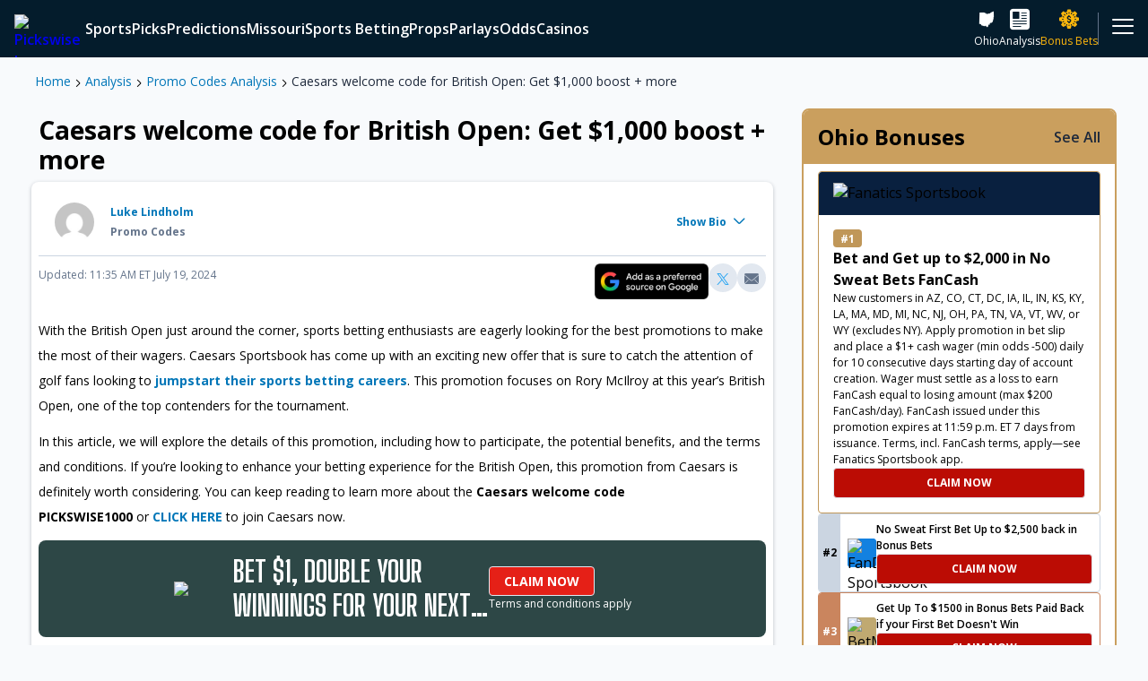

--- FILE ---
content_type: text/css; charset=UTF-8
request_url: https://www.pickswise.com/_next/static/css/ee2f8e1668da8078.css
body_size: 45468
content:
.Icon_icon___iVkh:before{content:var(--glyph);font-weight:400;font-style:normal;font-feature-settings:normal;font-variant:normal;font-family:pickswise-iconfont!important;line-height:1;text-transform:none;speak:never;-webkit-font-smoothing:antialiased;-moz-osx-font-smoothing:grayscale}@keyframes Icon_pulse__UTG5r{0%{border-radius:100%;background-color:rgba(248,250,252,.8);color:#fff;box-shadow:0 0 0 0 rgba(248,250,252,.8)}50%{border-radius:100%;background-color:rgba(248,250,252,0);box-shadow:0 0 0 8px rgba(248,250,252,0)}to{border-radius:100%;background-color:rgba(248,250,252,0);box-shadow:0 0 0 0 rgba(248,250,252,0)}}.Icon_pulse__UTG5r:before{animation:Icon_pulse__UTG5r 2s ease;animation-delay:5s}.Icon_xxx-small__j5x3v:before{font-size:.5rem}.Icon_xx-small__feDwc:before{font-size:.625rem}.Icon_x-small__PUYJi:before{font-size:.75rem}.Icon_small__g6AvP:before{font-size:.875rem}.Icon_medium__E_0yE:before{font-size:1rem}.Icon_large__k5Gnl:before{font-size:1.25rem}.Icon_x-large__2kLze:before{font-size:1.5rem}.Icon_primary__6rX5z.Icon_pulse__UTG5r:before{color:#1e293b;animation:Icon_pulse__UTG5r 2s ease;animation-delay:5s}.Icon_primary__6rX5z:before{color:#1e293b}.Icon_secondary__kU1mX.Icon_pulse__UTG5r:before{color:#fff;animation:Icon_pulse__UTG5r 2s ease;animation-delay:5s}.Icon_secondary__kU1mX:before{color:#fff}.Icon_tertiary__gFyCz.Icon_pulse__UTG5r:before{color:#e52017;animation:Icon_pulse__UTG5r 2s ease;animation-delay:5s}.Icon_tertiary__gFyCz:before{color:#e52017}.Icon_quaternary__4d8pe.Icon_pulse__UTG5r:before{color:#0176b8;animation:Icon_pulse__UTG5r 2s ease;animation-delay:5s}.Icon_quaternary__4d8pe:before{color:#0176b8}.Icon_quinary__JY9yv.Icon_pulse__UTG5r:before{color:#0a293f;animation:Icon_pulse__UTG5r 2s ease;animation-delay:5s}.Icon_quinary__JY9yv:before{color:#0a293f}.Icon_senary__SzZ9Q.Icon_pulse__UTG5r:before{color:#82ddff;animation:Icon_pulse__UTG5r 2s ease;animation-delay:5s}.Icon_senary__SzZ9Q:before{color:#82ddff}.Icon_septenary__kuBGc.Icon_pulse__UTG5r:before{color:#64748b;animation:Icon_pulse__UTG5r 2s ease;animation-delay:5s}.Icon_septenary__kuBGc:before{color:#64748b}.Icon_octonary__QBGEr.Icon_pulse__UTG5r:before{color:#ffcc48;animation:Icon_pulse__UTG5r 2s ease;animation-delay:5s}.Icon_octonary__QBGEr:before{color:#ffcc48}.Icon_bookmakerVar__xogeK.Icon_pulse__UTG5r:before{color:var(--colorThree);animation:Icon_pulse__UTG5r 2s ease;animation-delay:5s}.Icon_bookmakerVar__xogeK:before{color:var(--colorThree)}.Icon_empty__Shxkl.Icon_pulse__UTG5r:before{color:#cbd5e1;animation:Icon_pulse__UTG5r 2s ease;animation-delay:5s}.Icon_empty__Shxkl:before{color:#cbd5e1}.Icon_featured__y8nzU.Icon_pulse__UTG5r:before{color:#b08c55;animation:Icon_pulse__UTG5r 2s ease;animation-delay:5s}.Icon_featured__y8nzU:before{color:#b08c55}.Icon_quaternaryfivehundred__MARmB.Icon_pulse__UTG5r:before{color:#ffb80c;animation:Icon_pulse__UTG5r 2s ease;animation-delay:5s}.Icon_quaternaryfivehundred__MARmB:before{color:#ffb80c}.Icon_gameOfTheDay__d4R_q.Icon_pulse__UTG5r:before{color:#7dbe2f;animation:Icon_pulse__UTG5r 2s ease;animation-delay:5s}.Icon_gameOfTheDay__d4R_q:before{color:#7dbe2f}.Icon_pointSpread__sKwHg.Icon_pulse__UTG5r:before{color:#1381e0;animation:Icon_pulse__UTG5r 2s ease;animation-delay:5s}.Icon_pointSpread__sKwHg:before{color:#1381e0}.Icon_bold___o_a4:before{font-weight:700}.Icon_icon-arrow-right__s_g1e:before{content:""}.Icon_icon-as-logo__f6S_k:before{content:""}.Icon_icon-baseball__BYVn2:before{content:""}.Icon_icon-basketball__YECJg:before{content:""}.Icon_icon-betting-guidelines__Kz4dL:before{content:""}.Icon_icon-boxing__TBMer:before{content:""}.Icon_icon-casino__cjP8W:before{content:""}.Icon_icon-checkbox-off__fTUZm:before{content:""}.Icon_icon-checkbox-on__AG9li:before{content:""}.Icon_icon-chevron-down__pB4tX:before{content:""}.Icon_icon-chevron-left__6p1ED:before{content:""}.Icon_icon-chevron-right__fjLwx:before{content:""}.Icon_icon-chevron-up__FjBEt:before{content:""}.Icon_icon-close__h5zOQ:before{content:""}.Icon_icon-college-basketball__inLVI:before{content:""}.Icon_icon-college-football__rwTYn:before{content:""}.Icon_icon-esports__wYyTA:before{content:""}.Icon_icon-external-link__dxIXU:before{content:""}.Icon_icon-filled-arrow-up__stHHR:before{content:""}.Icon_icon-filled-baseball__oEzB5:before{content:""}.Icon_icon-filled-basketball__qA1uo:before{content:""}.Icon_icon-filled-betting-guidelines__6hQOS:before{content:""}.Icon_icon-filled-boxing__5EoHz:before{content:""}.Icon_icon-filled-cancel1__BRpck:before{content:""}.Icon_icon-filled-check1__y9Bdl:before{content:""}.Icon_icon-filled-college-basketball__5DJUD:before{content:""}.Icon_icon-filled-college-football__nUZm8:before{content:""}.Icon_icon-filled-down-regular-arrow__cnZrw:before{content:""}.Icon_icon-filled-esports__GwmrO:before{content:""}.Icon_icon-filled-facebook__1Ul8F:before{content:""}.Icon_icon-filled-facebook1__pFXjM:before{content:""}.Icon_icon-filled-football__2nVoi:before{content:""}.Icon_icon-filled-golf__ud2T3:before{content:""}.Icon_icon-filled-hockey___w1qW:before{content:""}.Icon_icon-filled-home__pndn7:before{content:""}.Icon_icon-filled-horse-racing__2eEw2:before{content:""}.Icon_icon-filled-instagram__xl3M5:before{content:""}.Icon_icon-filled-instagram1__qLp3G:before{content:""}.Icon_icon-filled-lacrosse__ykswR:before{content:""}.Icon_icon-filled-left-regular-arrow__MeiDE:before{content:""}.Icon_icon-filled-mail__M_t2h:before{content:""}.Icon_icon-filled-messenger__H0ULQ:before{content:""}.Icon_icon-filled-messenger1__T5Fj0:before{content:""}.Icon_icon-filled-more-horiz__0PVk6:before{content:""}.Icon_icon-filled-more-verti__FG8jE:before{content:""}.Icon_icon-filled-nascar__5h_7c:before{content:""}.Icon_icon-filled-news__Pwj_0:before{content:""}.Icon_icon-filled-padlock__Bptg9:before{content:""}.Icon_icon-filled-parlays__nTvmH:before{content:""}.Icon_icon-filled-picks__rpukg:before{content:""}.Icon_icon-filled-props-tool__8vmn8:before{content:""}.Icon_icon-filled-right-regular-arrow__J9cGF:before{content:""}.Icon_icon-filled-shopping-cart__hTJWh:before{content:""}.Icon_icon-filled-small-arrow-down__uWnoA:before{content:""}.Icon_icon-filled-small-arrow-left__6t2h9:before{content:""}.Icon_icon-filled-small-arrow-right__BhQnb:before{content:""}.Icon_icon-filled-soccer__79zR1:before{content:""}.Icon_icon-filled-sports-book___MblO:before{content:""}.Icon_icon-filled-star__vY93d:before{content:""}.Icon_icon-filled-tennis__1ScN2:before{content:""}.Icon_icon-filled-twitter__s2X6Y:before{content:""}.Icon_icon-filled-twitter1__LDl1k:before{content:""}.Icon_icon-filled-up-regular-arrow__Pnq8S:before{content:""}.Icon_icon-filled-warning__oUrf_:before{content:""}.Icon_icon-filled-whatsapp__COMBf:before{content:""}.Icon_icon-filled-whatsapp1__08WUN:before{content:""}.Icon_icon-filled-youtube__t2p6w:before{content:""}.Icon_icon-filled-youtube1__dxmBs:before{content:""}.Icon_icon-filter__7ovdP:before{content:""}.Icon_icon-football__fvNms:before{content:""}.Icon_icon-golf__ovR_W:before{content:""}.Icon_icon-hamburger__L_u_d:before{content:""}.Icon_icon-hockey___8z3Y:before{content:""}.Icon_icon-home__fLbNH:before{content:""}.Icon_icon-horse-racing__XhEJp:before{content:""}.Icon_icon-lacrosse__6FsNs:before{content:""}.Icon_icon-nascar__qLh_O:before{content:""}.Icon_icon-news__TMPEE:before{content:""}.Icon_icon-padlock__fHaCq:before{content:""}.Icon_icon-parlays__0RYmX:before{content:""}.Icon_icon-picks__997As:before{content:""}.Icon_icon-play__29GO4:before{content:""}.Icon_icon-radio-off-button__V9QsD:before{content:""}.Icon_icon-radio-on-button__XM9dD:before{content:""}.Icon_icon-soccer__21XVz:before{content:""}.Icon_icon-sort__BmZlq:before{content:""}.Icon_icon-sportsbook__gqzej:before{content:""}.Icon_icon-star__sClbB:before{content:""}.Icon_icon-tennis__z2xVH:before{content:""}.Icon_icon-warning__NsOud:before{content:""}.Icon_icon-state-al__sBmvY:before{content:""}.Icon_icon-state-ak__pwiZ6:before{content:""}.Icon_icon-state-az__r3lHc:before{content:""}.Icon_icon-state-ar__Vvn7G:before{content:""}.Icon_icon-state-ca__IEkuU:before{content:""}.Icon_icon-state-co__Rmbn7:before{content:""}.Icon_icon-state-ct__7nqiB:before{content:""}.Icon_icon-washington-dc__yPLP8:before{content:""}.Icon_icon-state-de__rDIl_:before{content:""}.Icon_icon-state-fl__3_1tD:before{content:""}.Icon_icon-state-ga__SPDCA:before{content:""}.Icon_icon-state-hi__B22xm:before{content:""}.Icon_icon-state-id__CINtK:before{content:""}.Icon_icon-state-il__Izahb:before{content:""}.Icon_icon-state-in__c1e1g:before{content:""}.Icon_icon-state-ia__nz0iJ:before{content:""}.Icon_icon-state-ks__ULY0a:before{content:""}.Icon_icon-state-ky__KyZtn:before{content:""}.Icon_icon-state-la__tj4hv:before{content:""}.Icon_icon-state-me__TVFHx:before{content:""}.Icon_icon-state-md__J019_:before{content:""}.Icon_icon-state-ma__VSey1:before{content:""}.Icon_icon-state-mi__OoGhx:before{content:""}.Icon_icon-state-mn__U5N3W:before{content:""}.Icon_icon-state-ms__fwnpj:before{content:""}.Icon_icon-state-mo__KbQ9I:before{content:""}.Icon_icon-state-mt__orVVM:before{content:""}.Icon_icon-state-ne__X8_w3:before{content:""}.Icon_icon-state-nv__iC_Xr:before{content:""}.Icon_icon-state-nh__0zA6D:before{content:""}.Icon_icon-state-nj__l166O:before{content:""}.Icon_icon-state-nm__6O4He:before{content:""}.Icon_icon-state-ny__AK4PU:before{content:""}.Icon_icon-state-nc__iT_yI:before{content:""}.Icon_icon-state-nd__Q2uu8:before{content:""}.Icon_icon-state-oh__qoO3L:before{content:""}.Icon_icon-state-ok__hQojV:before{content:""}.Icon_icon-state-or__Wws3I:before{content:""}.Icon_icon-state-pa__5hRXg:before{content:""}.Icon_icon-state-ri___iy9p:before{content:""}.Icon_icon-state-sc__RghU8:before{content:""}.Icon_icon-state-sd__6xaQh:before{content:""}.Icon_icon-state-tn__LSEeG:before{content:""}.Icon_icon-state-tx__5YWlg:before{content:""}.Icon_icon-state-ut__JpVw0:before{content:""}.Icon_icon-state-vt__YB19Q:before{content:""}.Icon_icon-state-va__s_EE7:before{content:""}.Icon_icon-state-wa__Mugzd:before{content:""}.Icon_icon-state-wv__ydulT:before{content:""}.Icon_icon-state-wi__y0tvL:before{content:""}.Icon_icon-state-wy__QigKQ:before{content:""}.Icon_icon-state-usa__dXfP3:before{content:""}.CollapsibleHeader_header__pmi1h{display:flex;padding:1rem .5rem;color:#1e293b;-webkit-user-select:none;-moz-user-select:none;user-select:none}.CollapsibleHeader_header__pmi1h:hover{cursor:pointer}.CollapsibleHeader_header__pmi1h.CollapsibleHeader_expanded__UCnsL{color:#0176b8}.CollapsibleHeader_icon__UWEOu{margin:auto 0 auto auto;padding-left:.5rem}.CollapsibleHeader_icon__UWEOu:before{display:inline-block;transition:transform .3s cubic-bezier(.4,0,.2,1);will-change:transform}[aria-expanded=true] .CollapsibleHeader_icon__UWEOu:before{transform:rotate(180deg)}.CollapsibleHeader_large__dba0W{line-height:1.5;font-weight:400;font-size:1.25rem}.CollapsibleHeader_large__dba0W .CollapsibleHeader_icon__UWEOu{padding-left:1rem}.CollapsibleHeader_large__dba0W .CollapsibleHeader_icon__UWEOu:before{font-size:1.25rem}.CollapsibleHeader_medium__MZeVK{line-height:1.5;font-weight:400;font-size:1rem}.CollapsibleHeader_medium__MZeVK .CollapsibleHeader_icon__UWEOu{padding-left:1rem}.CollapsibleHeader_medium__MZeVK .CollapsibleHeader_icon__UWEOu:before{font-size:1rem}.CollapsibleHeader_small__5WuLq{line-height:1.5;font-weight:400;font-size:.875rem}.CollapsibleHeader_small__5WuLq .CollapsibleHeader_icon__UWEOu:before{font-size:.75rem}.CollapsibleHeader_x-small__4z7uZ{line-height:1.5;font-weight:400;font-size:.75rem}.CollapsibleHeader_x-small__4z7uZ .CollapsibleHeader_icon__UWEOu:before{font-size:.75rem}.CollapsibleHeader_basic__fDxrd{display:flex;justify-content:flex-end;margin-left:auto;text-align:right}.CollapsibleHeader_basic__fDxrd .CollapsibleHeader_icon__UWEOu{margin-left:unset}.CollapsibleHeader_light__mIKc7 .CollapsibleHeader_accordion__Ka7g2[aria-expanded=true]{background-color:#f8fafc}.CollapsibleHeader_light__mIKc7 .CollapsibleHeader_accordion__Ka7g2[aria-expanded=false]{color:#1e293b;border:solid #f8fafc;border-width:0 0 .0625rem}.CollapsibleHeader_faq__CBPX6{padding:2rem 1rem;color:#1e293b;border:solid #e2e8f0;border-width:0 0 .0625rem}.CollapsibleHeader_faq__CBPX6[aria-expanded=true]{border:none}.CollapsibleHeader_faq__CBPX6 .CollapsibleHeader_icon__UWEOu:before{color:#3c4858}.CollapsibleHeader_faq__CBPX6:nth-last-child(2){border:none}.CollapsibleHeader_dark__foWBQ,.CollapsibleHeader_dark__foWBQ .CollapsibleHeader_icon__UWEOu:before{color:#82ddff}.CollapsibleHeader_dark__foWBQ.CollapsibleHeader_main__7bcSD[aria-expanded=true]{background-color:#1e293b}.CollapsibleHeader_dark__foWBQ.CollapsibleHeader_accordion__Ka7g2{color:#fff}.CollapsibleHeader_dark__foWBQ.CollapsibleHeader_accordion__Ka7g2[aria-expanded=false]{border:solid #3c4858;border-width:0 0 .0625rem}.CollapsibleHeader_dark__foWBQ.CollapsibleHeader_accordion__Ka7g2[aria-expanded=true]{background-color:#1e293b;color:#82ddff}.CollapsibleHeader_dark__foWBQ.CollapsibleHeader_accordion__Ka7g2 .CollapsibleHeader_icon__UWEOu:before{color:unset}.CollapsibleHeader_featured__2A6Ah{height:max-content;padding:.25rem .5rem;border-radius:.25rem;background-color:#e2e8f0;color:#1e293b;line-height:1.5;font-weight:600;font-size:.875rem}.CollapsibleHeader_featured__2A6Ah .CollapsibleHeader_icon__UWEOu:before{color:#1e293b}.CollapsibleHeader_centred__JFPHQ{justify-content:center}.CollapsibleBody_collapsibleBody__whKVU{padding:1rem;background-color:#f8fafc;color:#1e293b;border:.0625rem solid #e2e8f0}.CollapsibleBody_large__f6_GB{font-size:1.25rem}.CollapsibleBody_faq__ljHEF{background:#fff;border:solid #e2e8f0;border-width:0 0 .0625rem}.CollapsibleBody_medium__4lWfx{font-size:1rem}.CollapsibleBody_small__QjQco{font-size:.875rem}.CollapsibleBody_basic__BRnYP{border-radius:.25rem}.CollapsibleBody_dark__xZSlq{background-color:#1e293b;color:#cbd5e1;border:.0625rem solid #3c4858}.CollapsibleBody_guest__jdErc{background-color:#fff4e2;border:.0625rem solid #ca9f5e}.Link_link__N8GLT{display:block;cursor:pointer}.Link_link__N8GLT,.Link_link__N8GLT:active,.Link_link__N8GLT:focus,.Link_link__N8GLT:hover{text-decoration:none}.MetaBetFactory_MetaBet__uolf9{overflow:scroll;max-width:calc(100vw - 20px)}.MetaBetFactory_MetaBet__uolf9 .metabet-winnings-detail{z-index:-2}.MetaBetFactory_MetaBet__uolf9 .metabet-winnings-detail-show{z-index:2}.MetaBetFactory_MetaBet__uolf9 .metabet-futures-board-customer-logo,.MetaBetFactory_MetaBet__uolf9 .metabet-futures-board-header-providers,.MetaBetFactory_MetaBet__uolf9 .metabet-odds-board-customer-logo,.MetaBetFactory_MetaBet__uolf9 .metabet-odds-board-header-providers,.MetaBetFactory_MetaBet__uolf9 .metabet-parlay-calculator-section-header{z-index:1}.MetaBetFactory_MetaBet__uolf9 .metabet-parlay-calculator-games{z-index:2}.MetaBetFactory_MetaBet__uolf9 .metabet-autocomplete-results,.MetaBetFactory_MetaBet__uolf9 .metabet-parlay-calculator-selections li button,.MetaBetFactory_MetaBet__uolf9 .metabet-side-odds-browser-header img,.MetaBetFactory_MetaBet__uolf9 .metabet-side-odds-table tbody th,.MetaBetFactory_MetaBet__uolf9 .metabet-side-odds-table thead,.MetaBetFactory_MetaBet__uolf9 .metabet-side-odds-table thead th:first-child,.MetaBetFactory_MetaBet__uolf9 .metabet-side-odds-table-header img{z-index:1}.Button_button__yIrXs{border:none;border-radius:.25rem;font-family:inherit;cursor:pointer;-webkit-user-select:none;-moz-user-select:none;user-select:none}.Button_button__yIrXs:disabled{cursor:default;pointer-events:none}.Button_large__FXr9b{padding:calc(2rem/2) 2rem;line-height:1.5;font-weight:600;font-size:1rem}.Button_large__FXr9b.Button_rounded__zZlnI{padding:1rem}.Button_medium__4Sbuv{padding:calc(1rem/2) 1rem;line-height:1.5;font-weight:600;font-size:1rem}.Button_medium__4Sbuv.Button_rounded__zZlnI{padding:.75rem}.Button_small__vBvpT{padding:calc(1rem/2) 1rem;line-height:1.5;font-weight:600;font-size:.875rem}.Button_small__vBvpT.Button_rounded__zZlnI{padding:.5rem}.Button_x-small__E6WLh{padding:.5rem;line-height:1.5;font-weight:600;font-size:.75rem}.Button_x-small__E6WLh.Button_rounded__zZlnI{padding:.5rem}.Button_xx-small__HHkyB{line-height:1.5;font-weight:700;font-size:.75rem;line-height:1}.Button_xx-small__HHkyB,.Button_xx-small__HHkyB.Button_rounded__zZlnI{padding:calc(.5rem/2) .5rem}.Button_rounded__zZlnI{border-radius:50px}.Button_fill__OWXHZ{width:100%}.Button_filled__INs_Q{color:#fff}.Button_filled__INs_Q.Button_primary__FpKXP{background:#bb0c04}.Button_filled__INs_Q.Button_primary__FpKXP:hover{background:#e52017}.Button_filled__INs_Q.Button_primary__FpKXP:active,.Button_filled__INs_Q.Button_primary__FpKXP:focus{background:#86120e;outline:none}.Button_filled__INs_Q.Button_primary__FpKXP:disabled{background:#ffaba7}.Button_filled__INs_Q.Button_primary__FpKXP.Button_dark__YoG_d{display:none}.Button_filled__INs_Q.Button_secondary__oVS3T{background:#0176b8}.Button_filled__INs_Q.Button_secondary__oVS3T:hover{background:#00a3e0}.Button_filled__INs_Q.Button_secondary__oVS3T:active,.Button_filled__INs_Q.Button_secondary__oVS3T:focus{background:#025c8d;outline:none}.Button_filled__INs_Q.Button_secondary__oVS3T:disabled{background:#82ddff}.Button_filled__INs_Q.Button_secondary__oVS3T.Button_dark__YoG_d{background:#82ddff;color:#1e293b}.Button_filled__INs_Q.Button_secondary__oVS3T.Button_dark__YoG_d:active,.Button_filled__INs_Q.Button_secondary__oVS3T.Button_dark__YoG_d:focus,.Button_filled__INs_Q.Button_secondary__oVS3T.Button_dark__YoG_d:hover{background:#b8ecff;outline:none}.Button_filled__INs_Q.Button_secondary__oVS3T.Button_dark__YoG_d:disabled{background:#cbd5e1;color:#94a3b8}.Button_filled__INs_Q.Button_neutral__e3LsU,.Button_filled__INs_Q.Button_tertiary__xSVfp{background:#64748b}.Button_filled__INs_Q.Button_neutral__e3LsU:hover,.Button_filled__INs_Q.Button_tertiary__xSVfp:hover{background:#94a3b8}.Button_filled__INs_Q.Button_neutral__e3LsU:active,.Button_filled__INs_Q.Button_neutral__e3LsU:focus,.Button_filled__INs_Q.Button_tertiary__xSVfp:active,.Button_filled__INs_Q.Button_tertiary__xSVfp:focus{background:#475569;outline:none}.Button_filled__INs_Q.Button_neutral__e3LsU:disabled,.Button_filled__INs_Q.Button_tertiary__xSVfp:disabled{background:#cbd5e1}.Button_filled__INs_Q.Button_neutral__e3LsU.Button_dark__YoG_d,.Button_filled__INs_Q.Button_tertiary__xSVfp.Button_dark__YoG_d{background:#64748b}.Button_filled__INs_Q.Button_neutral__e3LsU.Button_dark__YoG_d:hover,.Button_filled__INs_Q.Button_tertiary__xSVfp.Button_dark__YoG_d:hover{background:#94a3b8}.Button_filled__INs_Q.Button_neutral__e3LsU.Button_dark__YoG_d:active,.Button_filled__INs_Q.Button_neutral__e3LsU.Button_dark__YoG_d:focus,.Button_filled__INs_Q.Button_tertiary__xSVfp.Button_dark__YoG_d:active,.Button_filled__INs_Q.Button_tertiary__xSVfp.Button_dark__YoG_d:focus{background:#475569;outline:none}.Button_filled__INs_Q.Button_neutral__e3LsU.Button_dark__YoG_d:disabled,.Button_filled__INs_Q.Button_tertiary__xSVfp.Button_dark__YoG_d:disabled{background:#cbd5e1}.Button_filled__INs_Q.Button_quaternary__6OzWz{background:#ffb80c}.Button_filled__INs_Q.Button_quaternary__6OzWz:hover{background:#ffd66b}.Button_filled__INs_Q.Button_quaternary__6OzWz:active,.Button_filled__INs_Q.Button_quaternary__6OzWz:focus{background:#bb8400;outline:none}.Button_filled__INs_Q.Button_quaternary__6OzWz:disabled{background:#ffe49f}.Button_filled__INs_Q.Button_quaternary__6OzWz.Button_dark__YoG_d{display:none}.Button_filled__INs_Q.Button_accent__tU8zn{background:#3b9b53}.Button_filled__INs_Q.Button_accent__tU8zn:hover{background:#65cd7f}.Button_filled__INs_Q.Button_accent__tU8zn:active,.Button_filled__INs_Q.Button_accent__tU8zn:focus{background:#3b9b53;outline:none}.Button_filled__INs_Q.Button_accent__tU8zn.Button_dark__YoG_d{background:#85e09c;color:#1e293b}.Button_filled__INs_Q.Button_accent__tU8zn.Button_dark__YoG_d:active,.Button_filled__INs_Q.Button_accent__tU8zn.Button_dark__YoG_d:focus,.Button_filled__INs_Q.Button_accent__tU8zn.Button_dark__YoG_d:hover{background:#baf7c9;outline:none}.Button_filled__INs_Q.Button_accent__tU8zn:disabled{background:#cbd5e1;color:#94a3b8}.Button_ghost__Jn9VY{background-color:#fff}.Button_ghost__Jn9VY.Button_primary__FpKXP{border:.0625rem solid #bb0c04;color:#bb0c04}.Button_ghost__Jn9VY.Button_primary__FpKXP:hover{border:.0625rem solid #e52017;color:#e52017}.Button_ghost__Jn9VY.Button_primary__FpKXP:active,.Button_ghost__Jn9VY.Button_primary__FpKXP:focus{border:.0625rem solid #86120e;color:#86120e;outline:none}.Button_ghost__Jn9VY.Button_primary__FpKXP:disabled{border:.0625rem solid #ffaba7;color:#ffaba7}.Button_ghost__Jn9VY.Button_primary__FpKXP.Button_dark__YoG_d{display:none}.Button_ghost__Jn9VY.Button_secondary__oVS3T{border:.0625rem solid #0176b8;color:#0176b8}.Button_ghost__Jn9VY.Button_secondary__oVS3T:hover{border:.0625rem solid #00a3e0;color:#00a3e0}.Button_ghost__Jn9VY.Button_secondary__oVS3T:active,.Button_ghost__Jn9VY.Button_secondary__oVS3T:focus{border:.0625rem solid #025c8d;color:#025c8d;outline:none}.Button_ghost__Jn9VY.Button_secondary__oVS3T.Button_dark__YoG_d,.Button_ghost__Jn9VY.Button_secondary__oVS3T:disabled{border:.0625rem solid #82ddff;color:#82ddff}.Button_ghost__Jn9VY.Button_secondary__oVS3T.Button_dark__YoG_d:active,.Button_ghost__Jn9VY.Button_secondary__oVS3T.Button_dark__YoG_d:focus,.Button_ghost__Jn9VY.Button_secondary__oVS3T.Button_dark__YoG_d:hover{border:.0625rem solid #b8ecff;color:#b8ecff;outline:none}.Button_ghost__Jn9VY.Button_neutral__e3LsU,.Button_ghost__Jn9VY.Button_secondary__oVS3T.Button_dark__YoG_d:disabled,.Button_ghost__Jn9VY.Button_tertiary__xSVfp{border:.0625rem solid #64748b;color:#64748b}.Button_ghost__Jn9VY.Button_neutral__e3LsU:hover,.Button_ghost__Jn9VY.Button_tertiary__xSVfp:hover{border:.0625rem solid #94a3b8;color:#94a3b8}.Button_ghost__Jn9VY.Button_neutral__e3LsU:active,.Button_ghost__Jn9VY.Button_neutral__e3LsU:focus,.Button_ghost__Jn9VY.Button_tertiary__xSVfp:active,.Button_ghost__Jn9VY.Button_tertiary__xSVfp:focus{border:.0625rem solid #475569;color:#475569;outline:none}.Button_ghost__Jn9VY.Button_neutral__e3LsU:disabled,.Button_ghost__Jn9VY.Button_tertiary__xSVfp:disabled{border:.0625rem solid #cbd5e1;color:#cbd5e1}.Button_ghost__Jn9VY.Button_neutral__e3LsU.Button_dark__YoG_d,.Button_ghost__Jn9VY.Button_tertiary__xSVfp.Button_dark__YoG_d{border:.0625rem solid #64748b;color:#64748b}.Button_ghost__Jn9VY.Button_neutral__e3LsU.Button_dark__YoG_d:hover,.Button_ghost__Jn9VY.Button_tertiary__xSVfp.Button_dark__YoG_d:hover{border:.0625rem solid #94a3b8;color:#94a3b8}.Button_ghost__Jn9VY.Button_neutral__e3LsU.Button_dark__YoG_d:active,.Button_ghost__Jn9VY.Button_neutral__e3LsU.Button_dark__YoG_d:focus,.Button_ghost__Jn9VY.Button_tertiary__xSVfp.Button_dark__YoG_d:active,.Button_ghost__Jn9VY.Button_tertiary__xSVfp.Button_dark__YoG_d:focus{border:.0625rem solid #475569;color:#475569;outline:none}.Button_ghost__Jn9VY.Button_neutral__e3LsU.Button_dark__YoG_d:disabled,.Button_ghost__Jn9VY.Button_tertiary__xSVfp.Button_dark__YoG_d:disabled{border:.0625rem solid #cbd5e1;color:#cbd5e1}.Button_ghost__Jn9VY.Button_quaternary__6OzWz{border:.0625rem solid #ffb80c;color:#ffb80c}.Button_ghost__Jn9VY.Button_quaternary__6OzWz:hover{border:.0625rem solid #ffd66b;color:#ffd66b}.Button_ghost__Jn9VY.Button_quaternary__6OzWz:active,.Button_ghost__Jn9VY.Button_quaternary__6OzWz:focus{border:.0625rem solid #bb8400;color:#bb8400;outline:none}.Button_ghost__Jn9VY.Button_quaternary__6OzWz:disabled{border:.0625rem solid #ffe49f;color:#ffe49f}.Button_ghost__Jn9VY.Button_quaternary__6OzWz.Button_dark__YoG_d{display:none}.Button_ghost__Jn9VY.Button_accent__tU8zn{border:.0625rem solid #3b9b53;color:#3b9b53;background-color:transparent}.Button_ghost__Jn9VY.Button_accent__tU8zn:hover{border:.0625rem solid #65cd7f;color:#65cd7f}.Button_ghost__Jn9VY.Button_accent__tU8zn:active,.Button_ghost__Jn9VY.Button_accent__tU8zn:focus{outline:none}.Button_ghost__Jn9VY.Button_accent__tU8zn:disabled{border:.0625rem solid #cbd5e1;color:#cbd5e1}.Button_ghost__Jn9VY.Button_accent__tU8zn.Button_dark__YoG_d:disabled{border:.0625rem solid #64748b;color:#64748b}.Button_ghost__Jn9VY.Button_dark__YoG_d{background-color:transparent}.Button_borderless__ce7rf{box-shadow:0 1px 3px rgba(15,23,42,.3)}.Button_borderless__ce7rf.Button_primary__FpKXP{background:#fff;color:#bb0c04}.Button_borderless__ce7rf.Button_primary__FpKXP:hover{color:#e52017}.Button_borderless__ce7rf.Button_primary__FpKXP:active,.Button_borderless__ce7rf.Button_primary__FpKXP:focus{color:#86120e;outline:none}.Button_borderless__ce7rf.Button_primary__FpKXP:disabled{color:#ffaba7}.Button_borderless__ce7rf.Button_primary__FpKXP.Button_dark__YoG_d{display:none}.Button_borderless__ce7rf.Button_secondary__oVS3T{background:#fff;color:#0176b8}.Button_borderless__ce7rf.Button_secondary__oVS3T:hover{color:#00a3e0}.Button_borderless__ce7rf.Button_secondary__oVS3T:active,.Button_borderless__ce7rf.Button_secondary__oVS3T:focus{color:#025c8d;outline:none}.Button_borderless__ce7rf.Button_secondary__oVS3T:disabled{color:#82ddff}.Button_borderless__ce7rf.Button_secondary__oVS3T.Button_dark__YoG_d{background:#041c2c;color:#82ddff}.Button_borderless__ce7rf.Button_secondary__oVS3T.Button_dark__YoG_d:active,.Button_borderless__ce7rf.Button_secondary__oVS3T.Button_dark__YoG_d:focus,.Button_borderless__ce7rf.Button_secondary__oVS3T.Button_dark__YoG_d:hover{background:#013b5a;color:#b8ecff;outline:none}.Button_borderless__ce7rf.Button_secondary__oVS3T.Button_dark__YoG_d:disabled{color:#64748b}.Button_borderless__ce7rf.Button_neutral__e3LsU,.Button_borderless__ce7rf.Button_tertiary__xSVfp{background:#fff;color:#64748b}.Button_borderless__ce7rf.Button_neutral__e3LsU:hover,.Button_borderless__ce7rf.Button_tertiary__xSVfp:hover{color:#94a3b8}.Button_borderless__ce7rf.Button_neutral__e3LsU:active,.Button_borderless__ce7rf.Button_neutral__e3LsU:focus,.Button_borderless__ce7rf.Button_tertiary__xSVfp:active,.Button_borderless__ce7rf.Button_tertiary__xSVfp:focus{color:#475569;outline:none}.Button_borderless__ce7rf.Button_neutral__e3LsU:disabled,.Button_borderless__ce7rf.Button_tertiary__xSVfp:disabled{color:#cbd5e1}.Button_borderless__ce7rf.Button_neutral__e3LsU.Button_dark__YoG_d,.Button_borderless__ce7rf.Button_tertiary__xSVfp.Button_dark__YoG_d{background:#041c2c}.Button_borderless__ce7rf.Button_neutral__e3LsU.Button_dark__YoG_d:active,.Button_borderless__ce7rf.Button_neutral__e3LsU.Button_dark__YoG_d:focus,.Button_borderless__ce7rf.Button_neutral__e3LsU.Button_dark__YoG_d:hover,.Button_borderless__ce7rf.Button_tertiary__xSVfp.Button_dark__YoG_d:active,.Button_borderless__ce7rf.Button_tertiary__xSVfp.Button_dark__YoG_d:focus,.Button_borderless__ce7rf.Button_tertiary__xSVfp.Button_dark__YoG_d:hover{background:#013b5a}.Button_borderless__ce7rf.Button_neutral__e3LsU.Button_dark__YoG_d:hover,.Button_borderless__ce7rf.Button_tertiary__xSVfp.Button_dark__YoG_d:hover{color:#94a3b8}.Button_borderless__ce7rf.Button_neutral__e3LsU.Button_dark__YoG_d:active,.Button_borderless__ce7rf.Button_neutral__e3LsU.Button_dark__YoG_d:focus,.Button_borderless__ce7rf.Button_tertiary__xSVfp.Button_dark__YoG_d:active,.Button_borderless__ce7rf.Button_tertiary__xSVfp.Button_dark__YoG_d:focus{color:#475569;outline:none}.Button_borderless__ce7rf.Button_neutral__e3LsU.Button_dark__YoG_d:disabled,.Button_borderless__ce7rf.Button_tertiary__xSVfp.Button_dark__YoG_d:disabled{color:#cbd5e1}.Button_borderless__ce7rf.Button_quaternary__6OzWz{background:#fff;color:#ffb80c}.Button_borderless__ce7rf.Button_quaternary__6OzWz:hover{color:#ffd66b}.Button_borderless__ce7rf.Button_quaternary__6OzWz:active,.Button_borderless__ce7rf.Button_quaternary__6OzWz:focus{color:#bb8400;outline:none}.Button_borderless__ce7rf.Button_quaternary__6OzWz:disabled{color:#ffe49f}.Button_borderless__ce7rf.Button_quaternary__6OzWz.Button_dark__YoG_d{display:none}.Button_borderless__ce7rf.Button_accent__tU8zn{background:#fff;color:#3b9b53}.Button_borderless__ce7rf.Button_accent__tU8zn:hover{color:#65cd7f}.Button_borderless__ce7rf.Button_accent__tU8zn:active,.Button_borderless__ce7rf.Button_accent__tU8zn:focus{outline:none}.Button_borderless__ce7rf.Button_accent__tU8zn:disabled{color:#cbd5e1}.Button_borderless__ce7rf.Button_accent__tU8zn.Button_dark__YoG_d{background:#041c2c;color:#85e09c}.Button_borderless__ce7rf.Button_accent__tU8zn.Button_dark__YoG_d:active,.Button_borderless__ce7rf.Button_accent__tU8zn.Button_dark__YoG_d:focus,.Button_borderless__ce7rf.Button_accent__tU8zn.Button_dark__YoG_d:hover{background:#013b5a;color:#baf7c9}.Button_borderless__ce7rf.Button_accent__tU8zn.Button_dark__YoG_d:active,.Button_borderless__ce7rf.Button_accent__tU8zn.Button_dark__YoG_d:focus{outline:none}.Button_borderless__ce7rf.Button_accent__tU8zn.Button_dark__YoG_d:disabled{color:#64748b}.Image_image__kO6Yk{display:block}.Image_backgroundImage__Z8sMX{--small-fallback:var(--primary-src);--medium-fallback:var(--small-src,var(--small-fallback));--large-fallback:var(--medium-src,var(--medium-fallback));--full-fallback:var(--large-src,var(--large-fallback));--extra-large-fallback:var(--full-src,var(--full-fallback));position:relative;overflow:hidden;background-image:var(--primary-src);background-position:50%;background-size:cover}@media screen and (min-width:400px){.Image_backgroundImage__Z8sMX{background-image:var(--small-src,var(--small-fallback))}}@media screen and (min-width:600px){.Image_backgroundImage__Z8sMX{background-image:var(--medium-src,var(--medium-fallback))}}@media screen and (min-width:1008px){.Image_backgroundImage__Z8sMX{background-image:var(--large-src,var(--large-fallback))}}@media screen and (min-width:1280px){.Image_backgroundImage__Z8sMX{background-image:var(--full-src,var(--full-fallback))}}@media screen and (min-width:1281px){.Image_backgroundImage__Z8sMX{background-image:var(--extra-large-src,var(--extra-large-fallback))}}.Image_nonOptimised__sQJ3v{--small-width-fallback:var(--primary-width);--medium-width-fallback:var(--small-width,var(--small-width-fallback));--large-width-fallback:var(--medium-width,var(--medium-width-fallback));--full-width-fallback:var(--large-width,var(--large-width-fallback));--extra-large-width-fallback:var(--full-width,var(--full-width-fallback));--small-height-fallback:var(--primary-height);--medium-height-fallback:var(--small-height,var(--small-height-fallback));--large-height-fallback:var(--medium-height,var(--medium-height-fallback));--full-height-fallback:var(--large-height,var(--large-height-fallback));--extra-large-height-fallback:var( --full-height,var(--full-height-fallback) );object-fit:cover;width:var(--primary-width);height:var(--primary-height)}@media screen and (min-width:400px){.Image_nonOptimised__sQJ3v{width:var(--small-width,var(--small-width-fallback));height:var(--small-height,var(--small-height-fallback))}}@media screen and (min-width:600px){.Image_nonOptimised__sQJ3v{width:var(--medium-width,var(--medium-width-fallback));height:var(--medium-height,var(--medium-height-fallback))}}@media screen and (min-width:1008px){.Image_nonOptimised__sQJ3v{width:var(--large-width,var(--large-width-fallback));height:var(--large-height,var(--large-height-fallback))}}@media screen and (min-width:1280px){.Image_nonOptimised__sQJ3v{width:var(--full-width,var(--full-width-fallback));height:var(--full-height,var(--full-height-fallback))}}@media screen and (min-width:1281px){.Image_nonOptimised__sQJ3v{width:var(--extra-large-width,var(--extra-large-width-fallback));height:var(--extra-large-height,var(--extra-large-height-fallback))}}.Image_overlay__sYc8G{position:relative;width:100%;height:100%;background:var(--overlay-color)}.global_card__OqVJ8,.global_cell__LmWP9{overflow:hidden;min-width:19.3125rem;border-radius:.5rem;background-color:#fff;box-shadow:0 1.25px 4px rgba(15,23,42,.25)}@media screen and (min-width:400px){.global_card__OqVJ8,.global_cell__LmWP9{min-width:20rem}}@media screen and (min-width:1008px){.global_card__OqVJ8,.global_cell__LmWP9{min-width:19.3125rem}}.Offer_offer__bOoea{color:inherit}div>a.Offer_inContent__C9l_4{display:block;color:#1e293b}div>a.Offer_inContent__C9l_4:hover{text-decoration:none}.Offer_container__hL8S4 p,.Offer_header__hgdp_ p{margin:0;color:#fff;line-height:1.5;font-weight:700;font-size:1.25rem}.Offer_header__hgdp_{display:flex;align-items:center;justify-content:space-between;padding:1rem}.Offer_headerColor___o8Yj{background-color:var(--colorOne)}.Offer_intro__1ESNK{display:flex;align-items:center;justify-content:space-between;padding:1rem;border:solid #e2e8f0;border-width:0 0 .0625rem}.Offer_intro__1ESNK h3{margin:0;padding-right:1rem;line-height:1.5;font-weight:700;font-size:1rem}.Offer_intro__1ESNK button{flex-shrink:0}.Offer_terms__7qhAi{padding:1rem;border:solid #e2e8f0;border-width:.0625rem 0 0}.Offer_terms__7qhAi p{margin:0;color:#64748b;line-height:1.5;font-weight:400;font-size:.75rem}.Offer_list__PTa7t{margin:0;padding:1rem}.Offer_list__PTa7t .Offer_listItem__vP0g9{display:flex}.Offer_list__PTa7t .Offer_listItem__vP0g9 p{margin:0;padding-bottom:.5rem;padding-left:1rem;line-height:1.5;font-weight:400;font-size:.875rem}.Offer_list__PTa7t .Offer_listItem__vP0g9:last-child p{padding-bottom:0}.Offer_checkmark__G2CcR{color:#00a3e0}.Offer_auto__TRnd7{min-width:auto}.BackgroundHeader_backgroundHeader__tUmdJ{position:relative;overflow:hidden;background:linear-gradient(140deg,#0b2b41 10%,#041c2c);color:#fff}.BackgroundHeader_border__IX9tM{border:solid #e52017;border-width:0 0 .1875rem}.BackgroundHeader_icon__frwQq{position:absolute;top:-.3125rem;left:-4.3125rem;display:block;height:8.625rem}.BackgroundHeader_icon__frwQq:before{margin-right:2rem;font-size:8.625rem;opacity:9%;mix-blend-mode:luminosity}.BackgroundHeader_badge__FZwK3{position:absolute;bottom:0;width:8.625rem;height:8.625rem;opacity:9%;mix-blend-mode:luminosity;opacity:10%;filter:brightness(1) invert(1)}.BackgroundHeader_badge__FZwK3:first-child{left:-3.75rem}.BackgroundHeader_badge__FZwK3:last-child{right:-3.75rem}.BackgroundHeader_centerImages__AqAvq .BackgroundHeader_badge__FZwK3{bottom:calc(50% - 4.8125rem)}.BackgroundHeader_featured__xN2cG{border-bottom:none;background:#ca9f5e;color:#000}.Pill_pill__p7wXT{width:-moz-fit-content;width:fit-content;height:-moz-fit-content;height:fit-content;border-radius:.25rem;white-space:nowrap;line-height:1.5;font-weight:600;font-size:.75rem}.Pill_pulse__VwsFK{animation:Pill_pulse__VwsFK 2s infinite}@keyframes Pill_pulse-dark-primary__v6PBR{0%{background-color:#ffaba7;box-shadow:0 0 0 0 rgba(248,250,252,.8)}50%{background-color:#e52017;box-shadow:0 0 0 16px rgba(248,250,252,0)}to{background-color:#e52017;box-shadow:0 0 0 0 rgba(248,250,252,0)}}@keyframes Pill_pulse-dark-secondary__SiiZf{0%{background-color:#ebfaff;box-shadow:0 0 0 0 rgba(248,250,252,.8)}50%{background-color:#82ddff;box-shadow:0 0 0 16px rgba(248,250,252,0)}to{background-color:#82ddff;box-shadow:0 0 0 0 rgba(248,250,252,0)}}@keyframes Pill_pulse-dark-tertiary__XA7ja{0%{background-color:#00a3e0;box-shadow:0 0 0 0 rgba(248,250,252,.8)}50%{background-color:#025c8d;box-shadow:0 0 0 16px rgba(248,250,252,0)}to{background-color:#025c8d;box-shadow:0 0 0 0 rgba(248,250,252,0)}}@keyframes Pill_pulse-dark-quaternary__5UWB0{0%{background-color:#ffe898;box-shadow:0 0 0 0 rgba(248,250,252,.8)}50%{background-color:#ffb80c;box-shadow:0 0 0 16px rgba(248,250,252,0)}to{background-color:#ffb80c;box-shadow:0 0 0 0 rgba(248,250,252,0)}}@keyframes Pill_pulse-dark-accent__xWPoS{0%{background-color:#43b15f;box-shadow:0 0 0 0 rgba(248,250,252,.8)}50%{background-color:#3a784a;box-shadow:0 0 0 16px rgba(248,250,252,0)}to{background-color:#3a784a;box-shadow:0 0 0 0 rgba(248,250,252,0)}}@keyframes Pill_pulse-dark-featured__7MML8{0%{background-color:#fff4e2;box-shadow:0 0 0 0 rgba(248,250,252,.8)}50%{background-color:#ca9f5e;box-shadow:0 0 0 16px rgba(248,250,252,0)}to{background-color:#ca9f5e;box-shadow:0 0 0 0 rgba(248,250,252,0)}}@keyframes Pill_pulse-dark-neutral__RgOs8{0%{background-color:rgba(0,0,0,.2);box-shadow:0 0 0 0 rgba(248,250,252,.8)}50%{background-color:rgba(0,0,0,.5);box-shadow:0 0 0 16px rgba(248,250,252,0)}to{background-color:rgba(0,0,0,.5);box-shadow:0 0 0 0 rgba(248,250,252,0)}}@keyframes Pill_pulse-light-neutral__u88P2{0%{background-color:hsla(0,0%,100%,.2);box-shadow:0 0 0 0 rgba(248,250,252,.8)}50%{background-color:hsla(0,0%,100%,.5);box-shadow:0 0 0 16px rgba(248,250,252,0)}to{background-color:hsla(0,0%,100%,.5);box-shadow:0 0 0 0 rgba(248,250,252,0)}}@keyframes Pill_pulse-light-primary__r0HkZ{0%{background-color:#ffaba7;box-shadow:0 0 0 0 #fdeded}50%{background-color:#fdeded;box-shadow:0 0 0 16px hsla(0,80%,96%,0)}to{background-color:#fdeded;box-shadow:0 0 0 0 hsla(0,80%,96%,0)}}@keyframes Pill_pulse-light-secondary__IdUBK{0%{background-color:#82ddff;box-shadow:0 0 0 0 #ebfaff}50%{background-color:#ebfaff;box-shadow:0 0 0 16px rgba(248,250,252,0)}to{background-color:#ebfaff;box-shadow:0 0 0 0 rgba(248,250,252,0)}}@keyframes Pill_pulse-light-quaternary__lbpNN{0%{background-color:#ffb80c;box-shadow:0 0 0 0 #ebfaff}50%{background-color:#ffe898;box-shadow:0 0 0 16px rgba(248,250,252,0)}to{background-color:#ffe898;box-shadow:0 0 0 0 rgba(248,250,252,0)}}@keyframes Pill_pulse-light-accent__JrqNQ{0%{background-color:#85e09c;box-shadow:0 0 0 0 #ebfaff}50%{background-color:#d6ffe5;box-shadow:0 0 0 16px rgba(248,250,252,0)}to{background-color:#d6ffe5;box-shadow:0 0 0 0 rgba(248,250,252,0)}}@keyframes Pill_pulse-light-featured__WmbBu{0%{background-color:#ca9f5e;box-shadow:0 0 0 0 #fff4e2}50%{background-color:#fff4e2;box-shadow:0 0 0 16px rgba(248,250,252,0)}to{background-color:#fff4e2;box-shadow:0 0 0 0 rgba(248,250,252,0)}}.Pill_medium__rk6AV{padding:calc(.5rem/2) .5rem}.Pill_small__ua6Za{padding:calc(.25rem/2) .25rem}.Pill_rounded__a5yLh{border-radius:50px}.Pill_light___KozA{background-color:#cbd5e1;color:#1e293b}.Pill_light___KozA.Pill_primary__DizVy{background-color:#fdeded;color:#bb0c04}.Pill_light___KozA.Pill_primary__DizVy.Pill_pulse__VwsFK{animation:Pill_pulse-light-primary__r0HkZ 2s infinite}.Pill_light___KozA.Pill_secondary__v6hM0{background-color:#ebfaff;color:#025c8d}.Pill_light___KozA.Pill_secondary__v6hM0.Pill_pulse__VwsFK{animation:Pill_pulse-light-secondary__IdUBK 2s infinite}.Pill_light___KozA.Pill_quaternary__4ZcAr{background-color:#ffe898;color:#705000}.Pill_light___KozA.Pill_quaternary__4ZcAr.Pill_pulse__VwsFK{animation:Pill_pulse-light-quaternary__lbpNN 2s infinite}.Pill_light___KozA.Pill_accent___VGLy{background-color:#d6ffe5;color:#376242}.Pill_light___KozA.Pill_accent___VGLy.Pill_pulse__VwsFK{animation:Pill_pulse-light-accent__JrqNQ 2s infinite}.Pill_light___KozA.Pill_featured__YqWkz{background-color:#fff4e2;color:#1e293b}.Pill_light___KozA.Pill_featured__YqWkz.Pill_pulse__VwsFK{animation:Pill_pulse-light-featured__WmbBu 2s infinite}.Pill_light___KozA.Pill_gameOfTheDay__TwChl{background-color:#7dbe2f;color:#fff}.Pill_light___KozA.Pill_gameOfTheDay__TwChl.Pill_pulse__VwsFK{animation:Pill_pulse-light-game-of-day__JjzX_ 2s infinite}.Pill_light___KozA.Pill_pointSpread__7EyDC{background-color:#1381e0;color:#fff}.Pill_light___KozA.Pill_pointSpread__7EyDC.Pill_pulse__VwsFK{animation:Pill_pulse-light-point-spread__0Twfu 2s infinite}.Pill_light___KozA.Pill_neutral__xWaoV{background-color:hsla(0,0%,100%,.5);color:#1e293b}.Pill_light___KozA.Pill_neutral__xWaoV.Pill_pulse__VwsFK{animation:Pill_pulse-light-neutral__u88P2 2s infinite}.Pill_dark__IYr_r{background-color:#1e293b;color:#fff}.Pill_dark__IYr_r.Pill_primary__DizVy{background-color:#e52017;color:#fff}.Pill_dark__IYr_r.Pill_primary__DizVy.Pill_pulse__VwsFK{animation:Pill_pulse-dark-primary__v6PBR 2s infinite}.Pill_dark__IYr_r.Pill_secondary__v6hM0{background-color:#82ddff;color:#000}.Pill_dark__IYr_r.Pill_secondary__v6hM0.Pill_pulse__VwsFK{animation:Pill_pulse-dark-secondary__SiiZf 2s infinite}.Pill_dark__IYr_r.Pill_tertiary__m8LWu{background-color:#025c8d;color:#ebfaff}.Pill_dark__IYr_r.Pill_tertiary__m8LWu.Pill_pulse__VwsFK{animation:Pill_pulse-dark-tertiary__XA7ja 2s infinite}.Pill_dark__IYr_r.Pill_quaternary__4ZcAr{background-color:#ffb80c;color:#1e293b}.Pill_dark__IYr_r.Pill_quaternary__4ZcAr.Pill_pulse__VwsFK{animation:Pill_pulse-dark-quaternary__5UWB0 2s infinite}.Pill_dark__IYr_r.Pill_accent___VGLy{background-color:#3a784a;color:#fff}.Pill_dark__IYr_r.Pill_accent___VGLy.Pill_pulse__VwsFK{animation:Pill_pulse-dark-accent__xWPoS 2s infinite}.Pill_dark__IYr_r.Pill_featured__YqWkz{background-color:#ca9f5e;color:#fff}.Pill_dark__IYr_r.Pill_featured__YqWkz.Pill_pulse__VwsFK{animation:Pill_pulse-dark-featured__7MML8 2s infinite}.Pill_dark__IYr_r.Pill_gameOfTheDay__TwChl{background-color:#7dbe2f;color:#fff}.Pill_dark__IYr_r.Pill_gameOfTheDay__TwChl.Pill_pulse__VwsFK{animation:Pill_pulse-dark-game-of-day__u3BIJ 2s infinite}.Pill_dark__IYr_r.Pill_pointSpread__7EyDC{background-color:#1381e0;color:#fff}.Pill_dark__IYr_r.Pill_pointSpread__7EyDC.Pill_pulse__VwsFK{animation:Pill_pulse-dark-point-spread__NAV6b 2s infinite}.Pill_dark__IYr_r.Pill_neutral__xWaoV{background-color:rgba(0,0,0,.5);color:#fff}.Pill_dark__IYr_r.Pill_neutral__xWaoV.Pill_pulse__VwsFK{animation:Pill_pulse-dark-neutral__RgOs8 2s infinite}.TimeDate_timeDate__tGd0C{display:inline-flex;gap:.375rem;align-items:baseline;line-height:1.5;font-weight:400;font-size:.75rem}.TimeDate_vertical__Tw_qS{flex-direction:column-reverse;align-items:flex-end;gap:0}.TimeDate_vertical__Tw_qS .TimeDate_time__zBce1:after{content:none}.TimeDate_time__zBce1{font-weight:700}.TimeDate_time__zBce1:after{content:"●";position:relative;bottom:.1875rem;margin-left:.375rem;font-size:.375rem}.TimeDate_timeDateCenter__ceDa4{display:flex;flex-direction:column-reverse;gap:.5rem;align-items:center}.TimeDate_timeDateCenter__ceDa4 .TimeDate_time__zBce1:after{content:none}.TimeDate_timeDateCenter__ceDa4.TimeDate_noGap__1YGC6{gap:0}.TimeDate_largerTime__jlJX_{line-height:1.5;font-weight:600;font-size:1rem}.TimeDate_hideDate__Qb0yV .TimeDate_time__zBce1:after{content:none}.TeamBadge_base__Q712g{display:inline-flex}.TeamBadge_base__Q712g img{display:block;width:100%;height:auto}.TeamBadge_border__DoGam{box-sizing:border-box;margin:0;border-radius:50px;background-color:#e2e8f0}.TeamBadge_border__DoGam.TeamBadge_x-small__liljY{padding:.25rem}.TeamBadge_border__DoGam.TeamBadge_small__n5_oz{padding:.5rem}.TeamBadge_border__DoGam.TeamBadge_medium__ft7zZ{padding:.75rem}.TeamBadge_border__DoGam.TeamBadge_large__uxmc_{padding:1rem}.TeamBadge_x-small__liljY{width:2rem;height:2rem}.TeamBadge_small__n5_oz{width:2.5rem;height:2.5rem}.TeamBadge_medium__ft7zZ{width:3.5rem;height:3.5rem}.TeamBadge_large__uxmc_{width:6.25rem;height:6.25rem}.Teams_teams__bxEvA{display:inline-flex;align-items:center}.Teams_teams__bxEvA :first-child{margin-right:.75rem}.Teams_teams__bxEvA.Teams_border__Bw7JS :first-child{margin-right:0}.Teams_teams__bxEvA.Teams_border__Bw7JS.Teams_light__abAxy :nth-child(2){box-shadow:0 0 0 .125rem #fff}.Teams_teams__bxEvA.Teams_border__Bw7JS.Teams_dark__D2Pj2 :nth-child(2){box-shadow:0 0 0 .125rem #1e293b}.Teams_teams__bxEvA.Teams_border__Bw7JS.Teams_x-small___j1dF :nth-child(2){position:relative;left:-.375rem}.Teams_teams__bxEvA.Teams_border__Bw7JS.Teams_small__LWv1Q :nth-child(2){position:relative;left:-.5625rem}.Teams_teams__bxEvA.Teams_border__Bw7JS.Teams_medium___OXBu :nth-child(2){position:relative;left:-1rem}.Teams_teams__bxEvA.Teams_border__Bw7JS.Teams_large__eIguc :nth-child(2){position:relative;left:-1.5rem}.TextLink_textLink__MegC4{display:flex;align-items:center;text-align:right;-webkit-user-select:none;-moz-user-select:none;user-select:none}.TextLink_textLink__MegC4>*,.TextLink_textLink__MegC4>:before{vertical-align:baseline}.TextLink_link___Syxf:active .TextLink_title__ljwXO,.TextLink_link___Syxf:hover .TextLink_title__ljwXO{text-decoration:underline}.TextLink_x-small__TU66p{line-height:1.5;font-weight:400;font-size:.75rem;line-height:1}.TextLink_small__jMMUM{line-height:1.5;font-weight:400;font-size:.875rem}.TextLink_medium__t_nBq{line-height:1.5;font-weight:400;font-size:1rem}.TextLink_large__S9pcZ{line-height:1.5;font-weight:400;font-size:1.25rem}.TextLink_dark__h_7Kj.TextLink_primary__gYOsk{color:#82ddff}.TextLink_dark__h_7Kj.TextLink_primary__gYOsk:active,.TextLink_dark__h_7Kj.TextLink_primary__gYOsk:hover{color:#b8ecff}.TextLink_dark__h_7Kj.TextLink_primary__gYOsk:visited{color:#00a3e0}.TextLink_dark__h_7Kj.TextLink_secondary__xaoXS{color:#fff}.TextLink_dark__h_7Kj.TextLink_secondary__xaoXS:active,.TextLink_dark__h_7Kj.TextLink_secondary__xaoXS:hover{color:#82ddff}.TextLink_dark__h_7Kj.TextLink_secondary__xaoXS:visited{color:#cbd5e1}.TextLink_dark__h_7Kj.TextLink_disabled__JYdfI{color:#e2e8f0;pointer-events:none}.TextLink_light__B_C0x.TextLink_primary__gYOsk{color:#0176b8}.TextLink_light__B_C0x.TextLink_primary__gYOsk:active,.TextLink_light__B_C0x.TextLink_primary__gYOsk:hover{color:#00a3e0}.TextLink_light__B_C0x.TextLink_primary__gYOsk:visited{color:#025c8d}.TextLink_light__B_C0x.TextLink_secondary__xaoXS{color:#1e293b}.TextLink_light__B_C0x.TextLink_secondary__xaoXS:active,.TextLink_light__B_C0x.TextLink_secondary__xaoXS:hover{color:#0176b8}.TextLink_light__B_C0x.TextLink_secondary__xaoXS:visited{color:#025c8d}.TextLink_light__B_C0x.TextLink_disabled__JYdfI{color:#cbd5e1;pointer-events:none}.TextLink_chevronLeft__3ZrSu{margin-right:.25rem}.TextLink_chevronRight__D_2KK{margin-left:.25rem}.TextLink_bold__RCcay{font-weight:700}.TextLink_semibold__NRIRL{font-weight:600}.EventInfo_eventInfo__d_Ebt{position:relative;display:flex;flex-direction:column;padding:1rem;gap:1rem}.EventInfo_content__nyICl,.EventInfo_header__sRUpw{display:flex;justify-content:space-between}.EventInfo_header__sRUpw{align-items:flex-start;color:#64748b}.EventInfo_header__sRUpw .EventInfo_details__CTl4Z{display:flex;flex-direction:column;align-items:flex-end;gap:.25rem;margin-left:auto}.EventInfo_header__sRUpw .EventInfo_primaryTags__NnKU8,.EventInfo_header__sRUpw .EventInfo_tags__cGBIy{display:flex;flex-wrap:wrap;gap:.25rem .5rem;justify-content:flex-end}.EventInfo_header__sRUpw .EventInfo_primaryTags__NnKU8{width:100%}.EventInfo_header__sRUpw .EventInfo_channel__iTzoI{line-height:1.5;font-weight:400;font-size:.875rem}.EventInfo_content__nyICl{align-items:flex-end}.EventInfo_content__nyICl .EventInfo_competitors__QpvK1{color:#1e293b;line-height:1.5;font-weight:700;font-size:1rem}.EventInfo_content__nyICl .EventInfo_competitors__QpvK1 .EventInfo_team__tx8_9{display:flex;flex-direction:row;align-items:baseline;column-gap:.5rem}@media screen and (max-width:399px){.EventInfo_content__nyICl .EventInfo_competitors__QpvK1 .EventInfo_team__tx8_9{flex-direction:column}}.EventInfo_content__nyICl .EventInfo_competitors__QpvK1 .EventInfo_team__tx8_9 :nth-child(2){line-height:1.5;font-weight:400;font-size:.875rem}.EventInfo_dark___u1Uh .EventInfo_competitors__QpvK1,.EventInfo_dark___u1Uh .EventInfo_content__nyICl,.EventInfo_dark___u1Uh .EventInfo_details__CTl4Z{color:#fff}.ConfidenceRating_star__T6BRo{margin-right:.25rem}.ConfidenceRating_star__T6BRo:last-child{margin-right:0}.ConfidenceRating_confidenceText__Q0wPP{color:#fff;font-size:.75rem;font-weight:900}.SelectionInfo_selectionInfo__3YHV3{flex-grow:1}.SelectionInfo_wrapper__5Umfj{position:relative;display:flex;flex-wrap:wrap;width:100%;padding:.75rem;flex-grow:1}.SelectionInfo_categories__LejhD{display:flex;flex-wrap:wrap;max-width:calc(100% - 3.5625rem);margin-right:auto}.SelectionInfo_categories__LejhD *{margin-right:.5rem;margin-bottom:.25rem}.SelectionInfo_pick__rgl59{display:flex;align-items:baseline;justify-content:space-between;width:100%}.SelectionInfo_outcome__VQd3L{max-width:calc(100% - 1rem);margin-top:1rem;padding-right:1rem;color:#1e293b;line-height:1.5;font-weight:700;font-size:1rem}.SelectionInfo_line__ntfpb{font-size:.75rem;font-weight:400;margin-left:.25rem;color:#64748b;white-space:nowrap}.SelectionInfo_white__DzfeE{color:#fff}.SelectionInfo_event__4S3jm{display:block;margin-top:.25rem;color:#64748b;line-height:1.5;font-weight:400;font-size:.75rem}.SelectionInfo_link__ktDnb{margin-top:auto}.SelectionInfo_analysis__ccdsX{z-index:1}.SelectionInfo_reasoning__wWBOq{padding:.5rem .75rem;border-radius:0}.SelectionInfo_dark__u0KM6 .SelectionInfo_outcome__VQd3L{color:#fff}.CardHeader_info__RdcbS{padding:1rem}.CardHeader_infoXSmall__2BWpi,.CardHeader_info__RdcbS{display:flex;align-items:center;justify-content:space-between}.CardHeader_infoXSmall__2BWpi{padding:.5rem}.CardHeader_title__zT_iz{line-height:1.5;font-weight:700;font-size:.75rem}.CardHeader_sport__KPTtY{display:flex;align-items:center}.CardHeader_sportName__acxW9{margin-left:.75rem;line-height:1.5;font-weight:700;font-size:.75rem}.CardHeader_channel__PK1uf{line-height:1.5;font-weight:400;font-size:.75rem}.CardHeader_eventInfo__je7dH{z-index:1;position:relative}.CardHeader_eventInfo__je7dH:before{content:"";position:absolute;z-index:0;transition:transform .3s ease-in-out;top:0;left:1rem;right:1rem;height:.0625rem;border:solid #3c4858;border-width:.0625rem 0 0}@media screen and (max-width:599px){.CardHeader_stackInfo__xBUlv .CardHeader_info__RdcbS{flex-direction:column-reverse;align-items:flex-start}.CardHeader_stackInfo__xBUlv .CardHeader_title__zT_iz{margin-top:1rem;line-height:1.5;font-weight:700;font-size:1rem}.CardHeader_stackInfo__xBUlv .CardHeader_sport__KPTtY{margin-top:1rem}.CardHeader_stackInfo__xBUlv .CardHeader_channel__PK1uf{margin-bottom:1rem}}.Avatar_avatar__0BSd6{object-fit:cover;border-radius:50px}.Avatar_small__g1jC3{width:2rem;height:2rem}.Avatar_medium__DAY3Q{width:3rem;height:3rem}.Avatar_large___t_oo{width:3.5rem;height:3.5rem}.Avatar_guest__TGJY0{border:.125rem solid #c09759}.Avatar_avatar__0BSd6,.Avatar_guest__TGJY0{padding:.125rem;background-color:#fff}.Avatar_border__wdjWs,.Avatar_guest__TGJY0{border:.125rem solid #b08c55}.Author_author__8Em02{display:flex;align-items:center;padding:calc(1rem/2) 1rem;color:#1e293b}.Author_author__8Em02 address{font-style:normal}.Author_author__8Em02 .Author_x-small__PaDzg{line-height:1.5;font-weight:600;font-size:.75rem}.Author_author__8Em02 .Author_small__KSxSu{line-height:1.5;font-weight:600;font-size:.875rem}.Author_author__8Em02 .Author_medium__V4wuG{line-height:1.5;font-weight:600;font-size:1rem}.Author_author__8Em02 span{display:block;line-height:1.5;font-weight:400;font-size:.75rem}.Author_avatar__EiKRV{margin-right:.5rem}.Author_link__RFmcG{margin-left:auto;color:#0176b8}.Author_featured__fWlGP{color:#041c2c}.Author_authorNameLink__R_LfG{color:inherit}.Slider_slider__222G6{position:relative;display:flex;gap:var(--gap);overflow-x:auto;overflow-y:visible;width:100vw;margin-bottom:-.3125rem;padding-bottom:.3125rem;margin-right:calc(50% - 50vw);margin-left:calc(50% - 50vw);padding-right:.5rem;padding-left:.5rem}@media screen and (min-width:600px){.Slider_slider__222G6{padding-right:1rem;padding-left:1rem}}@media screen and (min-width:1008px){.Slider_slider__222G6{padding-right:0;padding-left:0;margin-right:0;margin-left:0}}.Slider_slider__222G6>*{flex:0 0 auto}.Slider_withoutGap__KVx8s{gap:0}.MiniOfferCarousel_slider__elbC_{margin-left:0;padding:1rem;background-color:#f7f7f7;border:solid #cbd5e1;border-width:0 0 .0625rem}@media screen and (min-width:1008px){.MiniOfferCarousel_slider__elbC_{width:unset;margin-right:0}}@media screen and (max-width:1007px){.MiniOfferCarousel_slider__elbC_{max-width:90vw}}.MiniOfferCarousel_slider__elbC_.MiniOfferCarousel_featured__6YXgc{background-color:#fff4e2}.MiniOfferCarousel_slider__elbC_.MiniOfferCarousel_borderless__pO5ol{border:none;margin-bottom:0}.ClaimNow_pseudoButton__xvjZD{max-width:5.5625rem;min-height:2.0625rem;padding:0 .5rem;background-color:#e52017;border-radius:.25rem;color:#fff;flex-grow:0}.ClaimNow_pseudoButton__xvjZD.ClaimNow_featured__2_zxa{background-color:#ffb80c;color:#000}.ClaimNow_pseudoButton__xvjZD.ClaimNow_vertical__TyBYi{line-height:1rem;font-weight:600;font-size:.75rem;display:flex;flex-direction:column;align-items:center;justify-content:space-evenly}@media screen and (min-width:1008px){.ClaimNow_pseudoButton__xvjZD.ClaimNow_vertical__TyBYi{border:.0625rem solid #e2e8f0}}.ClaimNow_pseudoButton__xvjZD.ClaimNow_horizontal__DhgUI{border:.0625rem solid #e2e8f0;line-height:1.5;font-weight:700;font-size:.875rem;padding:.25rem 1rem;gap:.5rem;max-width:13.5rem;display:flex;flex-direction:row;justify-content:space-around;align-items:center}.ClaimNow_pseudoButton__xvjZD.ClaimNow_fullWidth__o5U5v{width:100%;max-width:none}.ClaimNow_verticalDivider__gsmol{width:.0625rem;height:1.875rem;background-color:hsla(0,0%,100%,.5)}.ClaimNow_horizontalDivider__Z2rlY{height:.0625rem;width:100%;background-color:hsla(0,0%,100%,.5)}.PromoSingle_promoSingle__cYEc3{position:relative;color:#fff}.PromoSingle_overlayContainer__2cFK1{border-radius:.5rem}.PromoSingle_center__j3Hi_{display:flex;align-items:center;justify-content:center}.PromoSingle_container__sSqZ9{display:flex;flex-direction:column;gap:1rem;align-items:center;padding:1rem .75rem}@media screen and (min-width:1008px){.PromoSingle_container__sSqZ9{flex-direction:row;gap:3.125rem}}.PromoSingle_topRow__s2Sza{display:flex;flex-direction:row;gap:.75rem;align-items:center;justify-content:center;text-transform:uppercase}.PromoSingle_bottomRow__xnBrW{display:flex;flex-direction:column;gap:.5rem;align-items:center;justify-content:center}@media screen and (min-width:1008px){.PromoSingle_bottomRow__xnBrW{align-items:end}}.PromoSingle_promoText__dys_4{display:-webkit-box;overflow:hidden;max-width:12.5rem;font-weight:800;-webkit-line-clamp:2;-webkit-box-orient:vertical;color:#1e293b;font-weight:700;font-style:normal;font-family:Big Shoulders Display;line-height:1.2;font-size:1.5rem;color:var(--color-text)}@media screen and (min-width:1008px){.PromoSingle_promoText__dys_4{max-width:17.8125rem;font-size:2rem}}.PromoSingle_terms__fmche{color:#fff;line-height:1.5;font-weight:400;font-size:.75rem}.PromoSingle_mobileLayout__h7jXk.PromoSingle_container__sSqZ9{flex-direction:column;gap:1rem}.PromoSingle_mobileLayout__h7jXk .PromoSingle_bottomRow__xnBrW{align-items:center}.BetButton_betButton__oi3hS{font-family:Big Shoulders Display;font-size:1.5rem;background-color:var(--colorOne);color:var(--colorThree);display:flex;justify-content:center;align-items:center;padding:1.25rem;border-radius:.25rem;box-shadow:0 1.25px 4px rgba(15,23,42,.25);letter-spacing:.0625rem;max-height:4.375rem;text-transform:uppercase}.BetButton_image__GoXVk{margin-left:.625rem}.BetButton_locked__Qb3VJ{background-color:#94a3b8;margin-top:0}.BetButton_message__3nVzd{font-size:.625rem;text-align:center;font-weight:600;text-transform:uppercase;margin:.75rem auto auto}.SelectionCardCondensed_selectionCardCondensed__bn51i{display:flex;flex-direction:column;overflow:clip;border:.0625rem solid #cbd5e1}.SelectionCardCondensed_selectionAuthor__mUw2p{border:solid #cbd5e1;border-width:.0625rem 0 0}.SelectionCardCondensed_offer__EzPys{padding:.5rem;background:linear-gradient(0deg,#0a293f,rgba(10,41,63,0) 88%);border:solid #0176b8;border-width:0 0 .1875rem}.SelectionCardCondensed_betButton__icMqA{margin:1rem}.SelectionCardCondensed_selectionHeader__WdgPy .SelectionCardCondensed_line__B5Sr5{color:#fff}.SelectionCardCondensed_isActive__LrpK7{position:-webkit-sticky;position:sticky;z-index:3}.MultipleLeg_container__QJ64R{position:relative}.MultipleLeg_container__QJ64R:before{content:"";position:absolute;z-index:0;transition:transform .3s ease-in-out;left:0;right:0;bottom:0;height:.0625rem;border:solid #e2e8f0;border-width:0 0 .0625rem}@media screen and (min-width:1008px){.MultipleLeg_container__QJ64R:before{left:0;width:100%}}.MultipleLeg_analysis__uumIz{margin:0 1rem 1rem}.MultipleLeg_analysisHeader__FV8dy{margin-bottom:.5rem;color:#1e293b;line-height:1.5;font-weight:700;font-size:.875rem}.MultipleLeg_html__oj734 p{line-height:1.5;font-size:.875rem}.MultipleLeg_grid__8F_rL{display:grid;grid-template-rows:auto auto auto;grid-template-columns:auto 1fr auto;grid-gap:0 0;gap:0 0;padding:1rem}@media screen and (min-width:600px){.MultipleLeg_grid__8F_rL{gap:0 1rem}}@media screen and (min-width:1008px){.MultipleLeg_grid__8F_rL{padding:calc(1rem*1.5) 1rem}}.MultipleLeg_grid__8F_rL:hover{cursor:pointer}.MultipleLeg_grid__8F_rL.MultipleLeg_noHover__eqRjS:hover{cursor:unset}.MultipleLeg_teams__XbMi9{align-self:flex-start}@media screen and (max-width:1007px){.MultipleLeg_teams__XbMi9{display:none;margin-bottom:.5rem}}@media screen and (min-width:600px){.MultipleLeg_teams__XbMi9{align-self:unset;margin-top:.5rem}}.MultipleLeg_dateTeams__9dlly{display:flex;flex-direction:row-reverse;grid-area:1/1/2/3;align-items:center;justify-content:space-between}@media screen and (max-width:1007px){.MultipleLeg_dateTeams__9dlly{display:contents}}@media screen and (min-width:600px){.MultipleLeg_dateTeams__9dlly{display:flex;flex-direction:column;grid-area:1/1/3/2;align-items:center;justify-content:center;padding-right:1rem;position:relative}.MultipleLeg_dateTeams__9dlly:before{content:"";position:absolute;z-index:0;transition:transform .3s ease-in-out;top:0;right:0;bottom:0;width:.0625rem;border:solid #e2e8f0;border-width:0 .0625rem 0 0}}@media screen and (min-width:1008px){.MultipleLeg_dateTeams__9dlly{position:relative}.MultipleLeg_dateTeams__9dlly:before{content:"";position:absolute;z-index:0;transition:transform .3s ease-in-out;top:0;right:0;bottom:0;width:.0625rem;border:solid #e2e8f0;border-width:0 .0625rem 0 0}}.MultipleLeg_dateTeams__9dlly .MultipleLeg_teams__XbMi9{display:inline-flex}.MultipleLeg_date__BQSKX{grid-area:1/3/2/4;align-self:center;color:#1e293b;text-align:center}@media screen and (max-width:1007px){.MultipleLeg_date__BQSKX{align-self:flex-start;margin-left:.5rem;text-align:right}}@media screen and (min-width:600px){.MultipleLeg_date__BQSKX{grid-area:1/1/2/3;margin-left:0}}.MultipleLeg_date__BQSKX time{line-height:1.5;font-weight:600;font-size:.75rem}.MultipleLeg_headline__xVf56{grid-area:2/1/3/3;color:#64748b;line-height:1.5;font-weight:400;font-size:.75rem}@media screen and (min-width:600px){.MultipleLeg_headline__xVf56{grid-area:1/2/2/3}}.MultipleLeg_outcomeExpander__cNu8L{display:flex;grid-area:3/1/4/4;align-items:center;justify-content:space-between}@media screen and (min-width:600px){.MultipleLeg_outcomeExpander__cNu8L{grid-area:2/2/3/4}}@media screen and (min-width:1008px){.MultipleLeg_outcomeExpander__cNu8L{display:contents}}.MultipleLeg_outcome__TcpV8{grid-area:2/2/3/3;color:#1e293b;line-height:1.5;font-weight:600;font-size:1rem}.MultipleLeg_collapsible__KHpxW{display:flex;flex-direction:column}.MultipleLeg_expander__TJgDM{grid-area:1/3/3/4;align-self:center;margin-left:.5rem}@media screen and (min-width:600px){.MultipleLeg_expander__TJgDM{margin-bottom:1rem}}.MultipleCard_author__lsDIx{border:solid #e2e8f0;border-width:.0625rem 0 0}.MultipleCard_betButton__zyNwv{margin:1rem}.BetBuilderLeg_betBuilderLeg__ytgB6:before{border:solid #e52017;top:1.5rem;bottom:-1.5rem}.BetBuilderLeg_html__Gw_y7{border:0;background:#fff;color:#1e293b}.BetBuilderLeg_html__Gw_y7 p{line-height:1.5;font-weight:400;font-size:.75rem}.BetBuilderLeg_step__829_4{display:flex;flex-direction:row;justify-content:space-between;width:100%;padding:1rem;color:#1e293b;text-align:left;position:relative;line-height:1.5;font-weight:600;font-size:.875rem}.BetBuilderLeg_step__829_4:before{content:"";position:absolute;z-index:0;transition:transform .3s ease-in-out;top:0;left:1rem;right:1rem;height:.0625rem;border:solid #e2e8f0}.BetBuilderLeg_step__829_4.BetBuilderLeg_withReasoning__B68ZD{cursor:pointer}.BetBuilderLeg_step__829_4:after{content:"";position:absolute;top:0;left:-.2375rem;width:.375rem;height:.375rem;margin-top:1.5rem;background:#fff;border:.0625rem solid #e52017}.BetBuilderLeg_step__829_4:last-of-type:after{bottom:0;transform:translateY(0)}.BetBuilderLeg_marketOutcome__xLv5v{display:flex;flex-direction:column}.BetBuilderLeg_marketOutcome__xLv5v .BetBuilderLeg_outcome__t6GZ8{margin:0;color:#1e293b;line-height:1.5;font-weight:600;font-size:1rem}.BetBuilderLeg_marketOutcome__xLv5v .BetBuilderLeg_market__Aqn1S{margin:0;color:#64748b;line-height:1.5;font-weight:400;font-size:.75rem}.BetBuilderLeg_step__829_4{background:none}.BetBuilderLeg_step__829_4 .BetBuilderLeg_marketOutcome__xLv5v{gap:.5rem}.BetBuilderLeg_step__829_4 .BetBuilderLeg_market__Aqn1S,.BetBuilderLeg_step__829_4 .BetBuilderLeg_outcome__t6GZ8{color:#fff}.BetBuilderLeg_step__829_4:after{margin-top:1.875rem;border-radius:50rem;background:linear-gradient(140deg,#0b2b41 10%,#041c2c);border:.0625rem solid #82ddff}.BetBuilderLeg_step__829_4.BetBuilderLeg_sgpStep__EVP_T:after{border:.0625rem solid #ffe898}.BetBuilderLeg_step__829_4:before{border:solid #3c4858;border-width:.0625rem 0 0}.BetBuilderLeg_betBuilderLeg__ytgB6{margin:0 0 0 1rem;position:relative}.BetBuilderLeg_betBuilderLeg__ytgB6:before{content:"";position:absolute;z-index:0;transition:transform .3s ease-in-out;top:1rem;left:0;bottom:1rem;width:.0625rem;border:solid #82ddff;border-width:0 0 0 .0625rem}.BetBuilderLeg_betBuilderLeg__ytgB6 :last-child{border:none}.BetBuilderLeg_betBuilderLeg__ytgB6:before{top:1.875rem;bottom:-2.3125rem}.BetBuilderLeg_sgpLeg__QBMlE{position:relative}.BetBuilderLeg_sgpLeg__QBMlE:before{content:"";position:absolute;z-index:0;transition:transform .3s ease-in-out;top:1rem;left:0;bottom:1rem;width:.0625rem;border:solid #ffe898;border-width:0 0 0 .0625rem;top:1.875rem;bottom:-2.3125rem}.BetBuilderLeg_html__Gw_y7{margin:1rem;border-radius:.25rem;background-color:#f8fafc;border:.0625rem solid #e2e8f0}.BetBuilderLeg_collapsibleHeader__Jypbd>span{padding:unset}.BetBuilder_betBuilder__M1JPB{border:.0625rem solid #e2e8f0}@media screen and (min-width:1008px){.BetBuilder_betBuilder__M1JPB:before{left:0;width:100%}}.BetBuilder_legs__Pk517:before{border:solid #e2e8f0}.BetBuilder_legs__Pk517>:last-child:before{border:none}.BetBuilder_title__ksbpY{color:#1e293b;line-height:1.5;font-weight:600;font-size:1rem}.BetBuilder_event__M_uN0{color:#64748b;line-height:1.5;font-weight:400;font-size:.75rem}.BetBuilder_priceWagerContainer__UH2DG{position:relative}.BetBuilder_priceWagerContainer__UH2DG:before{content:"";position:absolute;z-index:0;transition:transform .3s ease-in-out;top:0;left:0;right:0;height:.0625rem;border:solid #e2e8f0;border-width:.0625rem 0 0}.BetBuilder_withoutTeams__Cjmv6{padding:1rem}.BetBuilder_withoutTeams__Cjmv6 .BetBuilder_date__amPox{padding-bottom:1rem}.BetBuilder_withTeams__5gyA8 .BetBuilder_grid__M5dS8{display:grid;grid-template-rows:auto auto auto;grid-template-columns:auto 1fr auto;grid-gap:0 0;gap:0 0;padding:1rem}@media screen and (min-width:600px){.BetBuilder_withTeams__5gyA8 .BetBuilder_grid__M5dS8{gap:0 1rem}}@media screen and (min-width:1008px){.BetBuilder_withTeams__5gyA8 .BetBuilder_grid__M5dS8{padding:calc(1rem*1.5) 1rem}}.BetBuilder_withTeams__5gyA8 .BetBuilder_dateTeams__ajDIa{display:flex;flex-direction:row-reverse;grid-area:1/1/2/3;align-items:center;justify-content:space-between}@media screen and (max-width:1007px){.BetBuilder_withTeams__5gyA8 .BetBuilder_dateTeams__ajDIa{display:contents}}@media screen and (min-width:600px){.BetBuilder_withTeams__5gyA8 .BetBuilder_dateTeams__ajDIa{display:flex;flex-direction:column;grid-area:1/1/3/2;align-items:center;justify-content:center;padding-right:1rem;position:relative}.BetBuilder_withTeams__5gyA8 .BetBuilder_dateTeams__ajDIa:before{content:"";position:absolute;z-index:0;transition:transform .3s ease-in-out;top:0;right:0;bottom:0;width:.0625rem;border:solid #64748b;border-width:0 .0625rem 0 0}}.BetBuilder_withTeams__5gyA8 .BetBuilder_dateTeams__ajDIa .BetBuilder_teams__qHN08{display:inline-flex}.BetBuilder_withTeams__5gyA8 .BetBuilder_date__amPox{grid-area:1/3/2/4;align-self:center;color:#fff;text-align:center}@media screen and (max-width:1007px){.BetBuilder_withTeams__5gyA8 .BetBuilder_date__amPox{align-self:flex-start;margin-left:.5rem;text-align:right}}@media screen and (min-width:600px){.BetBuilder_withTeams__5gyA8 .BetBuilder_date__amPox{grid-area:1/1/2/3;margin-left:0}}.BetBuilder_withTeams__5gyA8 .BetBuilder_date__amPox time{line-height:1.5;font-weight:600;font-size:.75rem}.BetBuilder_withTeams__5gyA8 .BetBuilder_headlineContainer__NcMmS{display:grid;grid-area:2/1/3/4}@media screen and (min-width:600px){.BetBuilder_withTeams__5gyA8 .BetBuilder_headlineContainer__NcMmS{display:flex;grid-area:1/2/3/3;align-items:center;justify-content:space-between}}@media screen and (max-width:1007px){.BetBuilder_withTeams__5gyA8 .BetBuilder_titlePill__N2ZdL{grid-area:1/2/2/3;justify-self:end}}.BetBuilder_withTeams__5gyA8 .BetBuilder_teams__qHN08{align-self:flex-start}@media screen and (max-width:1007px){.BetBuilder_withTeams__5gyA8 .BetBuilder_teams__qHN08{margin-bottom:.5rem}}@media screen and (min-width:600px){.BetBuilder_withTeams__5gyA8 .BetBuilder_teams__qHN08{align-self:unset;margin-top:.5rem}}.BetBuilder_withTeams__5gyA8.BetBuilder_backgroundHeader__3IpkX{border:none}.BetBuilder_betButton__vYmrc{margin:1rem}.BetBuilder_isActive__Bg78W{position:-webkit-sticky;position:sticky;z-index:3}.BetBuilder_date__amPox time,.BetBuilder_title__ksbpY{color:#fff}.BetBuilder_backgroundHeader__3IpkX{border:none}.BetBuilder_betBuilder__M1JPB{display:flex;flex-direction:column;border:none;overflow:clip}.BetBuilder_topSection__M_QRB{background:linear-gradient(140deg,#0b2b41 10%,#041c2c);border:solid #e52017;border-width:0 0 .1875rem}.BetBuilder_topSection__M_QRB.BetBuilder_sgp__QC_QO{border:solid #ffb80c;border-width:0 0 .1875rem}.BetBuilder_author__724bh{border:solid #e2e8f0;border-width:.0625rem 0 0}.BetBuilder_legs__Pk517{position:relative}.BetBuilder_legs__Pk517:before{content:"";position:absolute;z-index:0;transition:transform .3s ease-in-out;top:0;left:0;right:0;height:.0625rem;border:solid #3c4858;border-width:.0625rem 0 0}.BetBuilder_pill__LT_sH,.BetBuilder_reasoning__tnc6T{padding:1rem}.BetBuilder_reasoningSGP__ZyJXx{justify-content:center;margin-bottom:1rem;padding:.25rem;border-radius:.25rem;background-color:#fff1c1;font-weight:600}.Html_wysiwyg__2VWv3{color:#000;font-size:14px;line-height:28px}.Html_wysiwyg__2VWv3.Html_darkMode__mNk3t{color:#fff;font-size:12px;line-height:24px}.Html_wysiwyg__2VWv3 .Html_selectionGrid___Cfc3{display:flex;flex-direction:column;gap:1rem;margin:1rem 0}@media screen and (min-width:1008px){.Html_wysiwyg__2VWv3 .Html_selectionGrid___Cfc3{flex-direction:row}}.Html_wysiwyg__2VWv3 .Html_multipleContainer__rrpXP{margin:1rem 0}.Html_wysiwyg__2VWv3 h1{margin-bottom:24px}.Html_wysiwyg__2VWv3 h2{margin-top:24px;margin-bottom:16px;font-size:18px}.Html_wysiwyg__2VWv3 h3{margin:16px 0}.Html_wysiwyg__2VWv3 ul{margin:1rem 5px;list-style-type:disc}.Html_wysiwyg__2VWv3 ul li{font-weight:600;line-height:32px}.Html_wysiwyg__2VWv3 ul li a{color:#0176b8}.Html_wysiwyg__2VWv3 p{margin:12px 0}.Html_wysiwyg__2VWv3 a{display:inline;color:#0176b8}.Html_wysiwyg__2VWv3 a:hover{text-decoration:underline}.Html_wysiwyg__2VWv3 h4{font-weight:600;font-size:20px}.Html_wysiwyg__2VWv3 hr{margin:24px 0;border:0;border-bottom:1px solid #e6e6e6}.Html_wysiwyg__2VWv3 img{max-width:100%;height:auto}.Html_wysiwyg__2VWv3 h3:first-child,.Html_wysiwyg__2VWv3 h4:first-child,.Html_wysiwyg__2VWv3 h5:first-child,.Html_wysiwyg__2VWv3 p:first-child,.Html_wysiwyg__2VWv3 ul:first-child{margin-top:0}.Html_wysiwyg__2VWv3 table{overflow:hidden;width:100%;margin-bottom:1rem;border-collapse:collapse;border-radius:.25rem;border-top-left-radius:0;border-top-right-radius:0;box-shadow:0 1px 3px rgba(15,23,42,.3);text-align:center}.Html_wysiwyg__2VWv3 table td,.Html_wysiwyg__2VWv3 table th{line-height:1.5;border:.0625rem solid #e2e8f0}.Html_wysiwyg__2VWv3 table th{padding:.25rem;background-color:#ebfaff;color:#0a293f;font-weight:700;font-size:.875rem}.Html_wysiwyg__2VWv3 table td{padding:1rem;font-size:1rem}.Html_wysiwyg--light__UxVOT{font-weight:300}.Html_wysiwyg__2VWv3 .twitter-tweet-rendered{margin:auto}.Html_wysiwyg__2VWv3 .IframeWrap{position:relative;display:flex;width:100%;padding-bottom:56.25%}.Html_wysiwyg__2VWv3 .IframeWrap iframe{position:absolute;top:0;left:0;width:100%;height:100%;border:0}.Html_wysiwyg__2VWv3 .wp-caption{max-width:100%}.Html_wysiwyg__2VWv3 .wp-block-columns{display:block}@media screen and (min-width:600px){.Html_wysiwyg__2VWv3 .wp-block-columns{display:flex;gap:1rem}.Html_wysiwyg__2VWv3 .wp-block-columns .wp-column{flex:1 1}}.Html_wysiwyg__2VWv3 .wp-block-image{margin:0}.Html_wysiwyg__2VWv3 .Html_promoWrapper___gOX9{position:relative}.Html_wysiwyg__2VWv3 .Html_promoWrapper___gOX9 a{color:unset;text-decoration:none}@media screen and (min-width:600px){.Html_wysiwyg__2VWv3 .Html_promoWrapper___gOX9.Html_promoDual__RgX2C>aside>div:first-of-type{display:flex;flex-direction:column;gap:0}}@media screen and (max-width:599px){.Html_wysiwyg__2VWv3 .Html_promoWrapper___gOX9.Html_promoDual__RgX2C>aside>div:first-of-type a{display:inherit}}.Html_wysiwyg__2VWv3 .Html_promoWrapper___gOX9.Html_promoMobile__dnBeb>aside>a{display:flex}.Accordian_accordian__qjUad{padding:0 1rem}.Accordian_divider__dqK38:not(:last-child){border:solid #e2e8f0;border-width:0 0 .0625rem}.AuthorBio_authorBio__1vDQF{padding:.75rem 1rem;background-color:#fff;border:solid #cbd5e1;border-width:0 0 .0625rem}.AuthorBio_headerSection___xXYN{display:flex;align-items:center;justify-content:space-between}.AuthorBio_category__Ofq22{display:inline;line-height:1.5;font-weight:700;font-size:.75rem}.AuthorBio_category__Ofq22 .AuthorBio_categoryUrl__e3oiQ{color:#64748b}.AuthorBio_authorBioText__oa7vp{margin-top:1rem;padding:1rem 0;color:#475569;border:solid #cbd5e1;border-width:.0625rem 0 0}.AuthorBio_authorBioText__oa7vp p{margin:0;line-height:1.5;font-weight:400;font-size:.75rem}.AuthorBio_left__JQtWn{display:flex;align-items:center}.AuthorBio_leftText__7zwnY{padding-left:1rem;color:#1e293b}.AuthorBio_leftText__7zwnY h2{margin:0;line-height:1.5;font-weight:700;font-size:.75rem}.AuthorBio_leftText__7zwnY p{margin:.25rem 0 0;line-height:1.5;font-weight:400;font-size:.75rem}.AuthorBio_leftText__7zwnY address{font-style:normal}.AuthorBio_authorNameLink__tAq0H{color:#0176b8}.AuthorBio_showBtn__gdU_d{display:flex;align-items:flex-start;margin:0;padding:0 .75rem;color:#0176b8;white-space:nowrap;cursor:pointer;line-height:1.5;font-weight:700;font-size:.75rem}.AuthorBio_arrow__Nwqth{margin-left:.5rem;transition:transform .2s linear}.AuthorBio_arrow__Nwqth:before{color:#0176b8;font-weight:700;font-size:.625rem}.AuthorBio_expandedBio__fH2Cv{transform:rotate(-180deg)}.AuthorBio_twitterHandle__RrsT7{display:flex;align-items:center;margin-top:.5rem}.AuthorBio_twitterHandle__RrsT7 a{color:#0176b8;line-height:1.5;font-weight:400;font-size:.75rem}.AuthorBio_twitterIcon__D6ULt{vertical-align:middle;margin-left:.75rem;color:#0176b8}.AuthorBio_authorLink__NW7c2,.AuthorBio_twitterIcon__D6ULt:before{line-height:1.5;font-weight:400;font-size:.75rem}.AuthorBio_authorLink__NW7c2{color:#0176b8;margin-top:1rem;text-align:right}.AuthorBio_bioLink__X6QiQ{color:#0176b8;font-weight:700;white-space:nowrap}.AuthorBio_bioLink__X6QiQ span.AuthorBio_icon__F3HMq:before,.AuthorBio_bioLink__X6QiQ span:not([class=""]):before,.AuthorBio_bioLink__X6QiQ span[class]:before{color:#0176b8}.AuthorBio_bioContent__gDQB8{border:none;border-top:1px solid #cbd5e1;background-color:transparent;margin:1rem 0 0;padding:1rem 0 0}.AuthorBio_pick__lxjzF{padding:0;border:none;background-color:transparent}.AuthorBio_pick__lxjzF .AuthorBio_headerSection___xXYN{padding:0}.AuthorBio_pick__lxjzF .AuthorBio_avatarWrapper__uXLiq{position:relative;display:flex;flex-direction:column;align-items:center;width:3.5rem}.AuthorBio_pick__lxjzF .AuthorBio_pill__e2ulM{position:absolute;bottom:-.3125rem}.AuthorBio_pick__lxjzF .AuthorBio_leftText__7zwnY h2{line-height:1.5;font-weight:700;font-size:1rem}.AuthorBio_dark__ze4jt .AuthorBio_leftText__7zwnY{color:#fff}.AuthorBio_time__sbilz{display:block}.AuthorBio_publishedDateAndUpdateTime__BzDyu{color:#64748b;line-height:1.5;font-weight:400;font-size:.75rem}.SocialButton_socialButton__NF2nC{width:2rem;height:2rem}.SocialButton_socialButton__NF2nC button{display:flex;align-items:center;justify-content:center;width:2rem;height:2rem;padding:0;border:none;border-radius:50px;background-color:#e2e8f0;cursor:pointer}.SocialButton_socialButton__NF2nC span{padding-top:.25rem}.SocialButton_socialButton__NF2nC span:before{font-size:1rem}.SocialButton_facebook__NtMCN{color:#4267b2}.SocialButton_twitter__J12mE{color:#1da1f2}.SocialButton_messenger__xLFc5{color:#006aff}.SocialButton_instagram__fZS3F{color:#833ab4}.SocialButton_whatsapp__2qU3R{color:#25d366}.SocialButton_mail__OkpW2{color:#64748b}.SocialShare_socialShare__USt4J{display:grid;grid-auto-columns:max-content;grid-auto-flow:column;grid-gap:1rem;gap:1rem}@media screen and (min-width:1008px){.SocialShare_socialShare__USt4J{display:flex;gap:1rem;margin:0}}.SocialShare_socialIcon__Ay3ZR:before{font-size:2rem}.GoogleNews_googleNews__5bo1s{text-decoration:none;color:inherit;display:block}.GoogleNews_googleNews__5bo1s.GoogleNews_withBackground__GomNz .GoogleNews_container__tsgpc{background-color:#041c2c;color:#fff;padding:0 10px;border-radius:8px;display:flex;align-items:center;gap:12px;font-family:Arial,sans-serif;flex-wrap:wrap}@media(max-width:900px){.GoogleNews_googleNews__5bo1s.GoogleNews_withBackground__GomNz .GoogleNews_container__tsgpc{flex-direction:column;text-align:center}.GoogleNews_googleNews__5bo1s.GoogleNews_withBackground__GomNz .GoogleNews_container__tsgpc .GoogleNews_image__Y9wZY{margin:12px 0 0;height:45px}}.GoogleNews_image__Y9wZY{flex-shrink:0}.GoogleNews_content__hWFvH{flex:1 1;line-height:1.4;margin:10px 0}.GoogleNews_small__rGa3K .GoogleNews_image__Y9wZY{height:24px}.GoogleNews_small__rGa3K .GoogleNews_content__hWFvH{font-size:12px}.GoogleNews_medium__c4E7v .GoogleNews_image__Y9wZY{height:40px}.GoogleNews_medium__c4E7v .GoogleNews_content__hWFvH{font-size:14px}.GoogleNews_large__CbBI_ .GoogleNews_image__Y9wZY{height:48px}.GoogleNews_large__CbBI_ .GoogleNews_content__hWFvH{font-size:16px}.ReadMore_content__17sT7{position:relative;overflow:hidden;max-height:100px;transition:max-height .15s ease-out}.ReadMore_content__17sT7.ReadMore_expanded___qV_r{max-height:5000px;transition:max-height .35s ease-in-out}.ReadMore_readMoreContainer__oT9Zj{position:absolute;right:0;bottom:0;display:flex;justify-content:center;width:100%;padding-top:2.5rem;background-image:linear-gradient(to bottom,transparent,var(--colorOne))}.ReadMore_readMoreBtn__Fx2zX{display:flex;gap:.5rem;align-items:center;justify-content:center;height:2rem;padding:.5rem;cursor:pointer}.ReadMore_readMoreBtnPrimary__bl2_G,.ReadMore_readMoreBtn__Fx2zX{border-radius:.25rem;line-height:1.5;font-weight:700;font-size:.75rem}.ReadMore_readMoreBtnPrimary__bl2_G{min-width:6.25rem;background-color:#0176b8;color:#fff}.ReadMore_readMoreBtnSecondary__zRZzb{width:100%;border:.0625rem solid #0176b8;border-radius:.25rem;background-color:#fff;color:#0176b8}.ReadMore_readLessContainer__bXtWr{display:flex;justify-content:center;width:100%;padding-top:16px}.AuthorProfile_authorHeader__MbyWw{display:flex;flex-direction:row;gap:.75rem;align-items:center;margin-bottom:1rem}.AuthorProfile_authorImage__oVE_j{border:.125rem solid #fff;border-radius:50%}.AuthorProfile_name__O2UD2{margin:0;color:#1e293b;font-weight:700;font-size:2rem;font-family:Big Shoulders Display;line-height:2.375rem}.AuthorProfile_name__O2UD2.AuthorProfile_guest__fqkeh{color:#9b7b4b}.AuthorProfile_jobTitle__zecCR{line-height:1.5;font-weight:700;font-size:1rem}.AuthorProfile_jobTitle__zecCR.AuthorProfile_guest__fqkeh{color:#9b7b4b}.AuthorProfile_authorProfile__iBrWC{padding:1rem}.AuthorProfile_authorProfile__iBrWC.AuthorProfile_guest__fqkeh{background-color:#fffbf5}.AuthorProfile_bioContainer__1cj_0{padding:1rem 0;position:relative}.AuthorProfile_bioContainer__1cj_0:before{content:"";position:absolute;z-index:0;transition:transform .3s ease-in-out;left:0;right:0;bottom:0;height:.0625rem;border:solid #e2e8f0;border-width:0 0 .0625rem}.AuthorProfile_countsContainer__GGEGy{display:grid;grid-template-columns:1fr 1fr 1fr;padding:.5rem;position:relative}.AuthorProfile_countsContainer__GGEGy:before{content:"";position:absolute;z-index:0;transition:transform .3s ease-in-out;left:0;right:0;bottom:0;height:.0625rem;border:solid #e2e8f0;border-width:0 0 .0625rem}.AuthorProfile_countContainer__sIzqt{position:relative;display:flex;flex:1 1 auto;flex-direction:column;justify-content:center;border-right:.0625rem solid #e2e8f0;color:#000;text-align:center;line-height:1.5;font-weight:400;font-size:.875rem}.AuthorProfile_countContainer__sIzqt:last-child{border-right:none}.AuthorProfile_count__YipJQ{color:#000;line-height:1.5;font-weight:600;font-size:1rem}.AuthorProfile_heading__jYhH8{display:flex;flex-direction:row;gap:.5rem;margin-top:1.5rem;color:#0a293f;text-transform:capitalize;line-height:1.5;font-weight:700;font-size:1rem}.AuthorProfile_answer__vWuND{color:#0a293f;line-height:1.5;font-weight:400;font-size:1rem}.AuthorProfile_sportsContainer__BQCZV{display:flex;flex-direction:row;gap:.5rem;margin-top:.5rem}.AuthorProfile_sportPill__GOmhq{display:flex;align-items:flex-start;width:max-content;padding:.25rem .5rem;border-radius:.25rem;background:#025c8d;color:#fff;line-height:1.25rem;font-weight:600;font-size:.875rem}.AuthorProfile_icon__Tm7g9{height:3rem;background-color:var(--colour)}.AuthorSummaryCard_header__k9Hne{display:flex;flex-direction:row;gap:1.5rem;align-items:flex-start;align-self:stretch;height:5.75rem;padding:1rem;background-color:#0a293f}.AuthorSummaryCard_header__k9Hne.AuthorSummaryCard_guest__oshc8{background-color:#c09759}.AuthorSummaryCard_image__qLW5p{border:.125rem solid #fff;border-radius:50%}.AuthorSummaryCard_headerContent__W5WY5{display:flex;flex-direction:column}.AuthorSummaryCard_name__yHFYR{color:#fff;line-height:1.5;font-weight:700;font-size:1rem}.AuthorSummaryCard_jobTitle__CZw8Z{color:#e2e8f0;line-height:1.25rem;font-weight:600;font-size:.875rem}.AuthorSummaryCard_twitter__I1x6d{display:flex;gap:.25rem;color:#fff;line-height:1rem;font-weight:400;font-size:.75rem}.AuthorSummaryCard_guest__oshc8 .AuthorSummaryCard_jobTitle__CZw8Z,.AuthorSummaryCard_guest__oshc8 .AuthorSummaryCard_name__yHFYR,.AuthorSummaryCard_guest__oshc8 .AuthorSummaryCard_twitter__I1x6d{color:#000}.AuthorSummaryCard_contentContainer__2BL9j{padding:0 1rem 1rem}.AuthorSummaryCard_countsContainer__8Sq7s{display:grid;grid-template-columns:1fr 1fr 1fr;padding:.5rem;position:relative}.AuthorSummaryCard_countsContainer__8Sq7s:before{content:"";position:absolute;z-index:0;transition:transform .3s ease-in-out;left:0;right:0;bottom:0;height:.0625rem;border:solid #e2e8f0;border-width:0 0 .0625rem}.AuthorSummaryCard_countContainer__iC_ys{position:relative;display:flex;flex:1 1 auto;flex-direction:column;justify-content:center;border-right:.0625rem solid #e2e8f0;color:#000;text-align:center;line-height:1.5;font-weight:400;font-size:.875rem}.AuthorSummaryCard_countContainer__iC_ys:last-child{border-right:none}.AuthorSummaryCard_count__MONFC{color:#000;line-height:1.5;font-weight:600;font-size:1rem}.AuthorSummaryCard_bioContainer__RP7ru{padding:.75rem 0 0}.AuthorSummaryCard_bio__IcFwO{display:-webkit-box;overflow:hidden;color:#000;text-overflow:ellipsis;-webkit-line-clamp:2;-webkit-box-orient:vertical}.AuthorSummaryCard_linkContainer__kWcDj{display:flex;flex-direction:row;gap:.25rem;justify-content:flex-end;padding-top:.75rem;color:#0176b8}.AuthorSummaryCard_link__NMjQz{color:#0176b8;line-height:1.25rem;font-weight:600;font-size:.875rem}.BestBetRecord_bestBetRecord__kAv7Q{display:flex;flex-direction:column;padding:1rem;background:#041c2c;color:#fff}.BestBetRecord_title___Wr19{padding-bottom:.5rem;color:#fff;line-height:1.5;font-weight:700;font-size:1rem;position:relative}.BestBetRecord_title___Wr19:before{content:"";position:absolute;z-index:0;transition:transform .3s ease-in-out;left:0;right:0;bottom:0;height:.0625rem;border:solid #64748b;border-width:0 0 .0625rem}.BestBetRecord_progressWrapper__RUT_e{display:flex;flex-direction:row;align-items:center;justify-content:space-between;margin-top:1rem}.BestBetRecord_progressCircle__laNOO{position:relative;display:flex;min-width:7.5rem;min-height:7.375rem;border-radius:50%;background:conic-gradient(#82ddff var(--progress),#475569 0deg);color:#ebfaff;font-size:0}@media screen and (max-width:399px){.BestBetRecord_progressCircle__laNOO{min-width:6.25rem;min-height:6.25rem}}.BestBetRecord_progressCircle__laNOO:after{content:attr(data-progress) "%";width:100%;margin:.5rem;border-radius:50%;font-size:1rem}.BestBetRecord_progressCircleResult__O3_2Z,.BestBetRecord_progressCircle__laNOO:after{display:flex;flex-direction:column;justify-content:center;background:#041c2c;text-align:center}.BestBetRecord_progressCircleResult__O3_2Z{position:absolute;top:25%;left:0;right:0;align-items:flex-start;width:3.8125rem;height:3.75rem;margin:0 auto;line-height:1.5;font-weight:400;font-size:1.25rem}@media screen and (max-width:399px){.BestBetRecord_progressCircleResult__O3_2Z{height:3.125rem}}.BestBetRecord_percentage__OGeC1{color:#1e293b;font-weight:700;font-style:normal;font-family:Big Shoulders Display;line-height:1.2;font-size:2rem;letter-spacing:-.03125rem;color:#fff}@media screen and (min-width:1008px){.BestBetRecord_percentage__OGeC1{font-size:2.5rem}}.BestBetRecord_percentage__OGeC1 span{position:absolute;top:.3125rem;margin-left:.1875rem;font-weight:400;font-size:.75rem}.BestBetRecord_strikeRate__RiZUK{color:#e2e8f0;align-self:center;line-height:1.5;font-weight:400;font-size:.75rem}.BestBetRecord_textRecord__uDEat{display:flex;justify-content:center;width:100%}.BestBetRecord_winLossPush__6hjS4{display:flex;gap:.5rem;align-items:center;padding:0 2rem}@media screen and (max-width:399px){.BestBetRecord_winLossPush__6hjS4{padding:0}}.BestBetRecord_column__RFTFm{position:relative;display:flex;flex-direction:column;align-items:center;padding-right:.5rem;color:#e2e8f0;text-align:center;border:solid #82ddff;border-width:0 .25rem 0 0;line-height:1.5;font-weight:400;font-size:.75rem}.BestBetRecord_column__RFTFm:last-child{border-right:none}.BestBetRecord_value__w8zho{text-align:center;color:#1e293b;font-weight:700;font-style:normal;font-family:Big Shoulders Display;line-height:1.2;font-size:2rem;letter-spacing:-.03125rem;color:#fff}@media screen and (min-width:1008px){.BestBetRecord_value__w8zho{font-size:2.5rem}}.BestBetRecord_bottomBar__CTs7V{margin-top:.5rem;color:#82ddff}.BestBetRecord_bottomBar__CTs7V span{line-height:1.5;font-weight:400;font-size:.75rem}.BookieOfferCard_bookieOfferCard__1pXNL{display:flex;overflow:hidden;width:100%;border-radius:.25rem;background-color:#fff;border:.0625rem solid #b8ecff}.BookieOfferCard_bookieOfferCard__1pXNL .BookieOfferCard_claimCTA__fgxPD{display:flex;justify-content:center;min-width:5.6875rem;margin-left:auto;padding:.5rem;border-radius:.25rem;background-color:#bb0c04;color:#fff;text-align:center;cursor:pointer;border:.0625rem solid #e2e8f0;line-height:16px;font-weight:700;font-size:.75rem}@media screen and (max-width:399px){.BookieOfferCard_bookieOfferCard__1pXNL .BookieOfferCard_claimCTA__fgxPD{margin-left:unset}}@media screen and (min-width:1008px){.BookieOfferCard_bookieOfferCard__1pXNL .BookieOfferCard_claimCTA__fgxPD{margin-left:unset}}.BookieOfferCard_bookieOfferCard__1pXNL .BookieOfferCard_claimCTA__fgxPD:hover{background:#e52017}.BookieOfferCard_bookieOfferCard__1pXNL.BookieOfferCard_inActive__n3R9A{min-height:3rem;cursor:pointer}.BookieOfferCard_bookieOfferCard__1pXNL.BookieOfferCard_inActive__n3R9A .BookieOfferCard_rank__F7PbK{display:flex;flex-direction:column;align-items:center;justify-content:center;width:1.5rem;padding:2px 4px;background-color:#b8ecff;line-height:1.5;font-weight:700;font-size:.75rem}.BookieOfferCard_bookieOfferCard__1pXNL.BookieOfferCard_inActive__n3R9A .BookieOfferCard_container__7HHtw{display:flex;gap:.75rem;align-items:center;justify-content:center;width:100%;padding:.5rem}.BookieOfferCard_bookieOfferCard__1pXNL.BookieOfferCard_inActive__n3R9A .BookieOfferCard_container__7HHtw .BookieOfferCard_bookmakerLogo__ZmByU{max-width:4.3125rem;max-height:2rem;padding:.25rem;border-radius:.25rem;background-color:var(--colorOne)}@media screen and (max-width:399px){.BookieOfferCard_bookieOfferCard__1pXNL.BookieOfferCard_inActive__n3R9A .BookieOfferCard_container__7HHtw .BookieOfferCard_bookmakerLogo__ZmByU{max-width:2rem;max-height:2rem;padding:0}}@media screen and (min-width:1008px){.BookieOfferCard_bookieOfferCard__1pXNL.BookieOfferCard_inActive__n3R9A .BookieOfferCard_container__7HHtw .BookieOfferCard_bookmakerLogo__ZmByU{max-width:2rem;max-height:2rem;padding:0}}.BookieOfferCard_bookieOfferCard__1pXNL.BookieOfferCard_inActive__n3R9A .BookieOfferCard_container__7HHtw .BookieOfferCard_titleCtaContainer__b_RJC{display:flex;gap:.5rem;align-items:center;width:100%}@media screen and (max-width:399px){.BookieOfferCard_bookieOfferCard__1pXNL.BookieOfferCard_inActive__n3R9A .BookieOfferCard_container__7HHtw .BookieOfferCard_titleCtaContainer__b_RJC{flex-direction:column;align-items:stretch;justify-content:center}}@media screen and (min-width:1008px){.BookieOfferCard_bookieOfferCard__1pXNL.BookieOfferCard_inActive__n3R9A .BookieOfferCard_container__7HHtw .BookieOfferCard_titleCtaContainer__b_RJC{flex-direction:column;align-items:stretch;justify-content:center}}.BookieOfferCard_bookieOfferCard__1pXNL.BookieOfferCard_inActive__n3R9A .BookieOfferCard_container__7HHtw .BookieOfferCard_title__hWJOk{line-height:1.5;font-weight:600;font-size:.75rem}.BookieOfferCard_bookieOfferCard__1pXNL.BookieOfferCard_active__bQauh{flex-direction:column;min-height:6.25rem}.BookieOfferCard_bookieOfferCard__1pXNL.BookieOfferCard_active__bQauh .BookieOfferCard_bookmakerLogoHeader__8ZKb_{display:flex;align-items:center;justify-content:space-between;padding:.75rem 1rem;border-radius:3px 3px 0 0;background-color:var(--colorOne)}.BookieOfferCard_bookieOfferCard__1pXNL.BookieOfferCard_active__bQauh .BookieOfferCard_container__7HHtw{display:flex;flex-direction:column;gap:.75rem;padding:1rem}.BookieOfferCard_bookieOfferCard__1pXNL.BookieOfferCard_active__bQauh .BookieOfferCard_container__7HHtw .BookieOfferCard_rank__F7PbK{align-self:start;min-width:2rem;height:1.25rem;padding:2px 4px;border-radius:.25rem;background-color:#b8ecff;text-align:center;line-height:1.5;font-weight:700;font-size:.75rem}.BookieOfferCard_bookieOfferCard__1pXNL.BookieOfferCard_active__bQauh .BookieOfferCard_container__7HHtw .BookieOfferCard_title__hWJOk{line-height:1.5;font-weight:700;font-size:1rem}.BookieOfferCard_bookieOfferCard__1pXNL.BookieOfferCard_active__bQauh .BookieOfferCard_container__7HHtw .BookieOfferCard_terms__ZbXza{word-wrap:break-word;line-height:1.5;font-weight:400;font-size:.75rem}.BookieOfferCard_bookieOfferCard__1pXNL.BookieOfferCard_active__bQauh .BookieOfferCard_container__7HHtw .BookieOfferCard_claimCTA__fgxPD{margin-left:unset}.BookieOfferCard_bookieOfferCard__1pXNL.BookieOfferCard_colorRank1__teRoW{border:.0625rem solid #c09759}.BookieOfferCard_bookieOfferCard__1pXNL.BookieOfferCard_colorRank1__teRoW .BookieOfferCard_container__7HHtw .BookieOfferCard_rank__F7PbK,.BookieOfferCard_bookieOfferCard__1pXNL.BookieOfferCard_colorRank1__teRoW .BookieOfferCard_rank__F7PbK{background-color:#c09759;color:#fff}.BookieOfferCard_bookieOfferCard__1pXNL.BookieOfferCard_colorRank2__vTLLJ{border:.0625rem solid #cbd5e1}.BookieOfferCard_bookieOfferCard__1pXNL.BookieOfferCard_colorRank2__vTLLJ .BookieOfferCard_container__7HHtw .BookieOfferCard_rank__F7PbK,.BookieOfferCard_bookieOfferCard__1pXNL.BookieOfferCard_colorRank2__vTLLJ .BookieOfferCard_rank__F7PbK{background-color:#cbd5e1}.BookieOfferCard_bookieOfferCard__1pXNL.BookieOfferCard_colorRank3__EDEhY{border:.0625rem solid #ca855e}.BookieOfferCard_bookieOfferCard__1pXNL.BookieOfferCard_colorRank3__EDEhY .BookieOfferCard_container__7HHtw .BookieOfferCard_rank__F7PbK,.BookieOfferCard_bookieOfferCard__1pXNL.BookieOfferCard_colorRank3__EDEhY .BookieOfferCard_rank__F7PbK{background-color:#ca855e;color:#fff}.BonusSingle_bonusSingle__k_kLl{position:relative;border-radius:5px;overflow:visible}@media screen and (max-width:1007px){.BonusSingle_bonusSingle__k_kLl{display:flex;flex-direction:column}}.BonusSingle_postionCard__DpuMa,.BonusSingle_topCard__Tsz5b{position:absolute;top:-20px;left:-10px;background-color:#fef7e6;padding:.25rem 1rem;border-radius:5px;font-size:.875rem;border:1px solid #797676;font-weight:700}.BonusSingle_postionCard__DpuMa span,.BonusSingle_topCard__Tsz5b span{font-size:.75rem;color:#797676}.BonusSingle_topCard__Tsz5b{border:1px solid #e1c85b;background-color:#fdd835;font-size:.875rem}@media screen and (max-width:1007px){.BonusSingle_topCard__Tsz5b{font-size:.75rem}}.BonusSingle_container__uwR6Y{position:relative}.BonusSingle_contentContainer__UZHhP{display:flex}@media screen and (max-width:1007px){.BonusSingle_contentContainer__UZHhP{flex-direction:column}}.BonusSingle_titleContainer__29_Zj{display:flex;flex:1 1;justify-content:space-between;align-items:center;background-color:#fff;padding:.75rem}@media screen and (max-width:1007px){.BonusSingle_titleContainer__29_Zj{flex-wrap:wrap}}.BonusSingle_imageHeader__o2EO6{margin:auto;background-color:#fff;padding:.5rem}@media screen and (max-width:1007px){.BonusSingle_imageHeader__o2EO6{display:block;margin:0;padding:0;min-width:none}}.BonusSingle_imageContainer__XMHkU{display:flex;align-items:center;flex-direction:column;justify-content:space-between;background-color:var(--colorOne);border-radius:5px;overflow:hidden;padding:0}@media screen and (max-width:1007px){.BonusSingle_imageContainer__XMHkU{align-items:center;justify-content:space-between;flex-direction:row;padding:.75rem;border-radius:0;border-top-left-radius:5px;border-top-right-radius:5px}}.BonusSingle_imageContainer__XMHkU .BonusSingle_image__OOAQj{width:125px;height:30px;object-fit:contain}@media screen and (min-width:1008px){.BonusSingle_imageContainer__XMHkU .BonusSingle_image__OOAQj{margin:10px}}.BonusSingle_confidenceRating__47saB{text-align:center}.BonusSingle_confidenceRating__47saB span:before{color:#3c9b53}@media screen and (min-width:1008px){.BonusSingle_confidenceRating__47saB{background-color:rgba(0,0,0,.5);padding:0 0 2px;width:100%}}.BonusSingle_offerTitleRow__2xKsf{display:flex;align-items:center;background-color:#ecebeb;justify-content:space-between;padding:.75rem;cursor:pointer}.BonusSingle_valueContainer__Amatl{position:relative;text-align:right;margin:0 20px;min-width:75px}.BonusSingle_valueContainer__Amatl h5{color:#64748b;line-height:1.5;font-weight:400;font-size:.75rem;line-height:1;margin:0}.BonusSingle_valueContainer__Amatl span{font-size:1.5rem;font-weight:900}@media screen and (max-width:1007px){.BonusSingle_valueContainer__Amatl{margin:0 0 0 20px}}.BonusSingle_infoIcon__5alBz{position:absolute;height:12px;width:12px;left:-15px;top:0;border:1px solid;border-radius:50%}.BonusSingle_infoIcon__5alBz:before{position:absolute;font-size:10px;left:2px;top:-1px}.BonusSingle_moneyIcon__XMUXs{position:absolute;left:10px;bottom:7px;background-color:#c9ffde;color:#46a15c;border-radius:50%;height:17px;width:17px}.BonusSingle_moneyIcon__XMUXs:before{position:absolute;left:5px;top:0;font-size:14px;font-weight:900}.BonusSingle_title__dPHeN{font-size:var(--title-size);font-weight:900;padding:0 1rem;text-align:left;margin-right:auto}@media screen and (max-width:1007px){.BonusSingle_title__dPHeN{flex:1 1 60%;padding:0}}.BonusSingle_chevron__khZiK{display:flex}@media screen and (max-width:1007px){.BonusSingle_claimContainer__NwQ_B{margin:.75rem 0 0;flex:1 1 100%}}.BonusSingle_claimCTA__GouBW{background-color:#3c9b53!important;white-space:nowrap}.BonusSingle_claimCTA__GouBW span{margin-left:5px}.BonusSingle_claimCTA__GouBW span:before{font-size:16px;font-weight:900}.BonusSingle_disclaimer__s_c_3{line-height:1.5;font-weight:400;font-size:.75rem}.BracketTeamInfo_bracketTeamPrediction__wmu_S{display:flex;flex-direction:column;justify-content:center;width:100%}.BracketTeamInfo_itemWrapper__lf9IK{display:flex;flex-direction:row;flex-wrap:wrap;align-items:center;height:1.5rem;margin-bottom:.25rem}.BracketTeamInfo_itemWrapper__lf9IK img{width:1.5rem;height:1.5rem}.BracketTeamInfo_itemWrapper__lf9IK span{overflow:hidden;margin-left:.25rem;color:#64748b;text-overflow:ellipsis;white-space:nowrap;line-height:1.5;font-weight:400;font-size:.75rem}.BracketTeamInfo_outcome__bLeVt{margin-left:auto;line-height:1.5;font-weight:600;font-size:.875rem}.BracketTeamInfo_teamName__6zFDk{margin-left:.25rem;text-transform:uppercase;text-overflow:ellipsis;line-height:1.5;font-weight:600;font-size:.875rem}.BracketTeamInfo_winningTeam__GOD1P{line-height:1.5;font-weight:700;font-size:.875rem}.BracketTeamInfo_winningTeamBadge__9Uyn8{margin-left:-.25rem}.BracketTeamInfo_highlight__UInE9{position:relative;left:-.75rem;width:.25rem;height:1.5rem;border-top-right-radius:.25rem;border-bottom-right-radius:.25rem;background-color:#475569}.BracketOddsButton_odds__5Cei1{display:flex;flex-direction:column;align-items:center;justify-content:center;width:4.875rem;height:3.4375rem;border-radius:.25rem;background-color:#f8fafc;color:#0176b8;text-transform:capitalize;line-height:1.5;font-weight:600;font-size:.875rem;border:.0625rem solid #e2e8f0}.BracketOddsButton_odds__5Cei1.BracketOddsButton_narrow__1vESP{width:4.375rem}.OddsGrid_border__PGIam{margin:.75rem;padding:.75rem;border-radius:.5rem;border:.0625rem solid #e2e8f0}.OddsGrid_oddsGridContainer__h4ZCN{display:flex;flex-direction:row}.OddsGrid_teamBadges__PPIWO{display:flex;flex-direction:column;gap:1.5rem;justify-content:flex-end;margin-bottom:.5rem}.OddsGrid_marketColumn__0qsf6{display:flex;flex-direction:column;gap:.5rem;align-items:center;justify-content:center;margin-left:.5rem;color:#fff;text-align:center;line-height:1.5;font-weight:600;font-size:.875rem}.OddsGrid_marketColumn__0qsf6.OddsGrid_narrow__ZPcHu>span{height:2.625rem}.OddsGrid_image__j7Hzl{display:flex;justify-content:center}.OddsGrid_image__j7Hzl .OddsGrid_bookmakerLogo__1h8VS{width:5rem;margin-top:.5rem}.BracketModal_bracketModal__StQft{z-index:6;max-width:21.4375rem;height:max-content}.BracketModal_background___FRbq{border:none;border-radius:.5rem}.BracketModal_background___FRbq img{top:20%}.BracketModal_close__TtGVj{display:flex;flex-direction:row-reverse;height:2.75rem;padding:.75rem}.BracketModal_close__TtGVj>.BracketModal_icon__WiCP1{cursor:pointer}.BracketModal_topSection__pdkGd{display:flex;flex-direction:column;gap:.5rem;align-items:center}.BracketModal_timeDate__ft2jl{color:#fff;text-align:center}.BracketModal_timeDate__ft2jl>time{line-height:1.5;font-weight:600;font-size:1rem}.BracketModal_row__wtzla{display:grid;grid-template-columns:5.5625rem 8.125rem 5.5625rem;justify-content:center;width:90%;color:#fff;text-align:center}.BracketModal_row__wtzla>div{justify-self:center}.BracketModal_row__wtzla .BracketModal_seeding__KvXej{margin-right:.25rem;line-height:1.5;font-weight:400;font-size:.875rem}.BracketModal_row__wtzla .BracketModal_form__43VOS{line-height:1.5;font-weight:400;font-size:.875rem}.BracketModal_row__wtzla .BracketModal_teamName__ktmja{line-height:1.5;font-weight:600;font-size:.875rem}.BracketModal_row__wtzla.BracketModal_bottomRow__qErlt{grid-template-columns:5.5625rem 5.5625rem;gap:8.125rem}.BracketModal_row__wtzla .BracketModal_link__rdxWz{color:#82ddff;line-height:1.5;font-weight:400;font-size:.875rem}.BracketModal_row__wtzla .BracketModal_link__rdxWz>.BracketModal_icon__WiCP1{margin-left:.25rem}.Modal_overlay__OoNnP{position:fixed;top:0;left:0;z-index:6;display:flex;align-items:center;justify-content:center;width:100vw;height:100vh;background-color:rgba(0,0,0,.35)}.BracketCell_bracketCell__s5DBM{overflow:hidden;width:12.375rem;height:8.5625rem;border-radius:.5rem;background-color:#fff;border:.0625rem solid #cbd5e1}.BracketCell_link__a_7WR{all:unset}.BracketCell_header__FIozd{padding:.25rem 1rem;text-align:left;position:relative}.BracketCell_header__FIozd:before{content:"";position:absolute;z-index:0;transition:transform .3s ease-in-out;left:.5rem;right:.5rem;bottom:0;height:.0625rem;border:solid #cbd5e1;border-width:0 0 .0625rem}.BracketCell_container__kIEW7{display:flex;height:4.75rem;margin:0 .75rem}.BracketCell_betNowButton__jCq0R{display:flex;align-items:center;justify-content:center;overflow:hidden;width:100%;height:1.875rem;color:#fff;text-transform:capitalize;line-height:1.5;font-weight:400;font-size:1rem}.BracketCell_betNowButton__jCq0R.BracketCell_BET_NOW__rJhX5,.BracketCell_betNowButton__jCq0R.BracketCell_VIEW_GAME__6x71_{background-color:#64748b;cursor:pointer}.BracketCell_betNowButton__jCq0R.BracketCell_COMING_SOON__fuGjv{background-color:#cbd5e1;color:#1e293b}.BracketCell_betNowButton__jCq0R.BracketCell_FINAL__lLQRP{background-color:#475569}.BracketCell_dateFallback___n57l{line-height:1.5;font-weight:700;font-size:.75rem}.BracketRegionHeader_bracketRegionHeader__f_uh5{width:100%;height:max-content;padding-left:1rem;border-radius:.25rem;background-color:#b08c55;border:.0625rem solid #fff;color:#1e293b;font-weight:700;font-style:normal;font-family:Big Shoulders Display;line-height:1.2;font-size:2rem;letter-spacing:-.03125rem}@media screen and (min-width:1008px){.BracketRegionHeader_bracketRegionHeader__f_uh5{font-size:2.5rem}}.BracketRegion_brackRegionWrap__4bBQR{display:flex;flex-direction:column}.BracketRegion_bracketRegion__ghaLA{display:flex;overflow-x:auto;scroll-snap-type:x mandatory}@media screen and (min-width:600px){.BracketRegion_regionHeaderWrap__VHgSp{width:98%}.BracketRegion_regionHeaderWrap__VHgSp.BracketRegion_right__SJJT9{align-self:end}}.BracketRegion_bracketRound__GF5Wj{display:flex;flex:0 1;flex-direction:column;scroll-snap-align:start}.BracketRegion_bracketGame__azhAA{display:flex;flex-wrap:wrap;justify-content:center;height:100%;margin:0;padding:0}.BracketRegion_bracketCellWrap__U_DPs{position:relative;display:flex;flex:0 1 auto;flex-direction:column;align-items:center;justify-content:center;width:100%;margin-bottom:.0625rem;padding:1rem}@media screen and (min-width:600px){.BracketRegion_bracketCellWrap__U_DPs.BracketRegion_top__6WJ7b:nth-child(odd):last-child:after{top:calc(50% - .5px);border:solid #cbd5e1;border-width:.0625rem 0 0}[dir=rtl] .BracketRegion_bracketCellWrap__U_DPs.BracketRegion_top__6WJ7b:nth-child(odd):last-child:after{border-left:.0625rem solid #cbd5e1}[dir=ltr] .BracketRegion_bracketCellWrap__U_DPs.BracketRegion_top__6WJ7b:nth-child(odd):last-child:after{border-right:.0625rem solid #cbd5e1}.BracketRegion_bracketCellWrap__U_DPs.BracketRegion_bottom__TIKor:nth-child(odd):last-child:after{top:.5px;border-bottom:.0625rem solid #cbd5e1}[dir=rtl] .BracketRegion_bracketCellWrap__U_DPs.BracketRegion_bottom__TIKor:nth-child(odd):last-child:after{border-left:.0625rem solid #cbd5e1}[dir=ltr] .BracketRegion_bracketCellWrap__U_DPs.BracketRegion_bottom__TIKor:nth-child(odd):last-child:after{border-right:.0625rem solid #cbd5e1}}.BracketRegion_bracketCellWrap__U_DPs:after{content:"";position:absolute;width:1rem;height:50%}[dir=rtl] .BracketRegion_bracketCellWrap__U_DPs:after{left:0}[dir=ltr] .BracketRegion_bracketCellWrap__U_DPs:after{right:0}.BracketRegion_bracketCellWrap__U_DPs:nth-child(2n):before{content:"";position:absolute;top:-.5px;width:1rem;border:solid #cbd5e1;border-width:.0625rem 0 0}[dir=rtl] .BracketRegion_bracketCellWrap__U_DPs:nth-child(2n):before{left:-1rem}[dir=ltr] .BracketRegion_bracketCellWrap__U_DPs:nth-child(2n):before{right:-1rem}.BracketRegion_bracketCellWrap__U_DPs:nth-child(2n):after{top:-.5px;border:solid #cbd5e1;border-width:0 0 .0625rem}[dir=rtl] .BracketRegion_bracketCellWrap__U_DPs:nth-child(2n):after{border-left:.0625rem solid #cbd5e1}[dir=ltr] .BracketRegion_bracketCellWrap__U_DPs:nth-child(2n):after{border-right:.0625rem solid #cbd5e1}.BracketRegion_bracketCellWrap__U_DPs:nth-child(odd):not(:last-child):after{top:calc(50% - .5px);border:solid #cbd5e1;border-width:.0625rem 0 0}[dir=rtl] .BracketRegion_bracketCellWrap__U_DPs:nth-child(odd):not(:last-child):after{border-left:.0625rem solid #cbd5e1}[dir=ltr] .BracketRegion_bracketCellWrap__U_DPs:nth-child(odd):not(:last-child):after{border-right:.0625rem solid #cbd5e1}.ChampionshipCell_wrapper__QZ4xk{overflow:hidden;width:14.375rem;border-radius:.5rem;background-color:#fff;text-decoration:none;border:.125rem solid #ca9f5e}.ChampionshipCell_wrapper__QZ4xk.ChampionshipCell_pending__GvzJk{border:.125rem solid #cbd5e1}.ChampionshipCell_championship__Vvyhj{margin:0;padding:.5rem 0;color:#1e293b;font-weight:700;font-style:normal;font-family:Big Shoulders Display;line-height:1.2;font-size:2rem;letter-spacing:-.03125rem}@media screen and (min-width:1008px){.ChampionshipCell_championship__Vvyhj{font-size:2.5rem}}.ChampionshipCell_betNow__hox4W{display:flex;align-items:center;justify-content:center;padding:.25rem 0;background-color:#ca9f5e;cursor:pointer;line-height:1.5;font-weight:600;font-size:1rem}.ChampionshipCell_betNow__hox4W.ChampionshipCell_pending__GvzJk{background-color:#cbd5e1}.ChampionshipCell_topSection__m_J1H{display:flex;flex-direction:column;align-items:center;justify-content:center}.ChampionshipCell_teams___KSeP{display:flex;justify-content:space-between;width:100%;border:solid #ca9f5e;border-width:.1875rem 0 0}.ChampionshipCell_teams___KSeP.ChampionshipCell_pending__GvzJk{border:solid #cbd5e1;border-width:.1875rem 0 0}.ChampionshipCell_teamBadge__n_vyk{position:relative;width:2.75rem;height:2.75rem}.ChampionshipCell_teamBadge__n_vyk.ChampionshipCell_homeTeamBadge__6pBbe{left:.625rem;transform:skewX(20deg)}.ChampionshipCell_teamBadge__n_vyk.ChampionshipCell_awayTeamBadge__81gYo{right:.625rem;transform:skewX(-20deg)}.ChampionshipCell_team__h5NoJ{position:relative;display:flex;align-items:center;justify-content:center;width:4.0625rem}.ChampionshipCell_homeTeam__u26ua{left:-.625rem;background:var(--homeTeamBackgroundColor);transform:skewX(-20deg);border:solid #cbd5e1;border-width:0 .25rem 0 0}.ChampionshipCell_homeTeam__u26ua.ChampionshipCell_pending__GvzJk{padding-right:.5rem}.ChampionshipCell_awayTeam__95N8F{right:-.625rem;background:var(--awayTeamBackgroundColor);transform:skewX(20deg);border:solid #cbd5e1;border-width:0 0 0 .25rem}.ChampionshipCell_awayTeam__95N8F.ChampionshipCell_pending__GvzJk{padding-left:.5rem}.ChampionshipCell_markets__viP6L{width:100%;padding-top:.5rem;border:solid #ca9f5e;border-width:.1875rem 0 0;line-height:1.5;font-weight:600;font-size:.875rem}.ChampionshipCell_markets__viP6L.ChampionshipCell_pending__GvzJk{border:solid #cbd5e1;border-width:.1875rem 0 0}.ChampionshipCell_marketLine__pdzSR{display:flex;justify-content:space-between;padding-bottom:.5rem}.ChampionshipCell_seeding__A8yhm{margin-left:1rem;color:#64748b}.ChampionshipCell_seeding__A8yhm.ChampionshipCell_dark__dnuhB{color:#1e293b}.ChampionshipCell_teamName__JR_x_{margin-left:.5rem;color:#1e293b}.ChampionshipCell_line__ROED_{margin-right:1rem;color:#1e293b}.ChampionshipCell_overUnder__HUprR{margin-right:.5rem;color:#64748b;line-height:1.5;font-weight:600;font-size:.75rem}.ChampionshipCell_timeDate__lbNVG{justify-content:center;margin:.5rem 0;color:#1e293b}.Championship_championship__J63Uk{display:flex}.Championship_connector__YDulU{width:1rem;height:.0625rem;background-color:#cbd5e1}.Championship_game___4zgD{display:flex;align-items:center;justify-content:center}.Championship_line__7f0CX{position:relative;top:2.5rem;display:block;width:.0625rem;height:5.0625rem;background-color:#cbd5e1}.Championship_line__7f0CX.Championship_bottom__tc7P3{top:unset;bottom:2.5rem}.Championship_top__9QSC7{margin-bottom:1rem}.BracketCondensed_region__LbN5f{width:max-content}.BracketCondensed_bracket__MsOFX{overflow:hidden;margin-left:1rem;padding:2rem 0}.BracketCondensed_firstFour__q5zYI{margin-bottom:1rem}.BracketCondensed_championship__W17Ws{margin-left:1rem}.BracketCondensed_championship__W17Ws.BracketCondensed_left__7YIWl{margin-left:-9.375rem}.BracketCondensed_crossRegion__eiHCM{display:flex;flex-direction:row}.BracketCondensed_nextRound__31y06{display:flex;flex-direction:column;gap:13.125rem;justify-content:space-around;height:100%;margin-top:7.5rem;margin-left:1rem}.BracketCondensed_connector__WAe3e{width:1rem;height:.0625rem;background-color:#cbd5e1}.BracketCondensed_game__8BLYi,.BracketCondensed_nextRoundGame__WJyw1{display:flex;align-items:center;justify-content:center}.BracketCondensed_line__5NEfs{position:relative;display:block;width:.0625rem;height:13.125rem;background-color:#cbd5e1}.BracketCondensed_line__5NEfs:before{top:-.03125rem}.BracketCondensed_line__5NEfs:after,.BracketCondensed_line__5NEfs:before{content:"";position:absolute;right:0;width:2.125rem;height:.0625rem;background-color:#cbd5e1}.BracketCondensed_line__5NEfs:after{bottom:-.03125rem}.BracketFinalFour_bracketFinalFour__EMzIS{display:flex;align-items:center;justify-content:center}.BracketFinalFour_connector__F_CcJ{width:1rem;height:.0625rem;background-color:#cbd5e1}.BracketFinalFour_right__bgZOq{margin-left:1rem}.BracketFinalFour_left__wG3aN{margin-right:1rem}.BracketHeaderWide_bracketHeaderWide__uc_ev{display:flex;flex-direction:row;width:100%;height:4.5rem;background-color:#041c2c;color:#fff;border:solid #cbd5e1;border-width:0 0 .0625rem}.BracketHeaderWide_round__oWfIK{display:flex;align-items:center;justify-content:center;width:14.375rem;position:relative}.BracketHeaderWide_round__oWfIK:before{content:"";position:absolute;z-index:0;transition:transform .3s ease-in-out;top:1rem;right:0;bottom:1rem;width:.0625rem;border:solid #e2e8f0;border-width:0 .0625rem 0 0}.BracketHeaderWide_round__oWfIK:last-child:before{display:none}.BracketHeaderWide_roundTitle__wIeuw{color:#cbd5e1;line-height:1.5;font-weight:700;font-size:1rem}.BracketHeaderWide_roundTitle__wIeuw:after{content:"●";position:relative;bottom:.1875rem;margin:0 .25rem;font-size:.375rem}.BracketHeaderWide_date__mGtyX{color:#cbd5e1;line-height:1.5;font-weight:400;font-size:1rem}.FirstFour_firstFour__JW9ao{margin:0;text-align:center}.FirstFour_cell__hLojy{display:inline-block;margin-right:1rem;align-items:center}.FirstFour_header__Oe_re{display:flex;text-align:center;justify-content:center;align-items:center;text-transform:capitalize;color:#cbd5e1}.FirstFour_header__Oe_re span{line-height:1.5;font-weight:400;font-size:1rem}.FirstFour_header__Oe_re p{line-height:1.5;font-weight:700;font-size:1rem}.FirstFour_header__Oe_re p:after{content:"●";position:relative;bottom:.1875rem;margin:0 .375rem;font-size:.375rem}.RegionButton_regionButton__6Q_5J{width:4.984375rem;padding:.5rem 0;border:none;border-radius:.25rem;background-color:#fff;text-align:center;text-transform:capitalize;line-height:1.5;font-weight:600;font-size:.875rem}@media screen and (min-width:600px){.RegionButton_regionButton__6Q_5J{width:10.25rem}}@media screen and (min-width:1008px){.RegionButton_regionButton__6Q_5J{width:4.984375rem}}.RegionButton_regionButton__6Q_5J:active,.RegionButton_regionButton__6Q_5J:hover{background-color:#64748b;color:#fff;cursor:pointer}.RegionButton_regionButton__6Q_5J:disabled{cursor:default}.RegionButton_disabled__GGyKo{color:#cbd5e1}.RegionButton_disabled__GGyKo:active,.RegionButton_disabled__GGyKo:hover{background-color:#fff;color:#cbd5e1}.RegionButton_activeRegion__0Pu0N{background-color:#64748b;color:#fff;cursor:pointer}.RegionSelector_regionSelector__0Tcuz{padding:1rem;border:solid #e2e8f0;border-width:0 0 .0625rem}.RegionSelector_container__LPiVY{width:100%;display:flex;flex-direction:row;gap:.5rem;margin-top:1rem}@media screen and (max-width:599px){.RegionSelector_container__LPiVY{justify-content:center}}.RegionSelector_selectRegion__P_CY7{color:#fff;line-height:1.5;font-weight:400;font-size:.875rem}.BracketWrapper_bracketWrapper__0GaMn{position:relative;background:url(https://www.pickswise.com/wp-content/offload/uploads/2022/03/01094359/Bracket-BG-scaled.jpg) no-repeat;background-size:cover}.BracketWrapper_content__IXJWJ{position:relative;overflow:hidden;width:100%;height:100%}.BracketDesktop_bracketDesktop__7eDI9{padding:0 1rem;cursor:move}.BracketDesktop_headerWrap__0t2ac{margin-bottom:1rem}.BracketDesktop_regions__02sHr{display:grid;grid-template-areas:"top-left . top-right" ". center ." "bottom-left . bottom-right" "bottom bottom bottom";width:100vw}.BracketDesktop_top-left___kCK6{grid-area:top-left}.BracketDesktop_top-right__xajL6{grid-area:top-right}.BracketDesktop_bottom-left__o8m10{grid-area:bottom-left}.BracketDesktop_bottom-right__92HmX{grid-area:bottom-right}.BracketDesktop_center__qipoI{grid-area:center;grid-row:span 3;align-self:center;margin:2rem -.0625rem 0;border-right:.0625rem solid #cbd5e1;border-left:.0625rem solid #cbd5e1}.BracketDesktop_bottom__R_nv9{grid-area:bottom;grid-column:span 3}.BracketHeaderInteractive_slider__t1iZy{padding-bottom:0;border-bottom:.0625rem solid #e2e8f0;background-color:#041c2c}.BracketHeaderInteractive_item__c1y5P{display:flex;flex-direction:column;align-items:center;justify-content:space-around;width:max-content;height:3rem;margin:0 .75rem;background-color:#041c2c;color:#94a3b8;outline:none;cursor:pointer}.BracketHeaderInteractive_active__D0lGg{position:relative;color:#b8ecff;cursor:default}.BracketHeaderInteractive_active__D0lGg:after{content:"";position:absolute;bottom:-.8125rem;display:block;width:100%;height:.1875rem;background-color:#b8ecff}.Breadcrumbs_breadcrumbs__xCcfL{display:flex;overflow:hidden;margin-bottom:.25rem;text-overflow:ellipsis;white-space:nowrap;line-height:1.5;font-weight:400;font-size:.875rem}.Breadcrumbs_breadcrumbs__xCcfL a{gap:.25rem;margin-right:.25rem;padding-left:.25rem;color:#0176b8;white-space:nowrap}.Breadcrumbs_breadcrumbs__xCcfL a:not(:last-child){position:relative}.Breadcrumbs_breadcrumbs__xCcfL a:not(:last-child):before{content:"";position:absolute;width:.5rem;height:100%;filter:grayscale(1)}.Breadcrumbs_breadcrumbs__xCcfL a:last-child{overflow:hidden;color:#1e293b;text-overflow:ellipsis;white-space:nowrap;cursor:default;pointer-events:none}@keyframes Loader_spinner__ud63q{to{transform:rotate(1turn)}}.Loader_spinner__ud63q{position:relative;width:1.25rem;height:1.25rem}.Loader_spinner__ud63q:before{content:"";box-sizing:border-box;position:absolute;top:50%;left:50%;width:1.25rem;height:1.25rem;margin-top:-.625rem;margin-left:-.625rem;border-radius:50%;border-top:.125rem solid #1e293b;border-right:.125rem solid transparent;animation:Loader_spinner__ud63q .8s linear infinite}.DataButton_oddsAndLine___X5hQ{display:flex;flex-direction:column;align-content:center;justify-content:center;width:calc(100% - 1.25rem);height:100%;line-height:1.5;font-size:1rem}.DataButton_odds__sQi_u{line-height:1.5;font-size:.75rem}.DataButton_logoBackground__At_Of{display:flex;align-items:center;width:2.0625rem;height:2.75rem;border-radius:.25rem 0 0 .25rem;background-color:var(--colorOne)}.DataButton_logo__J7j31{width:2.0625rem}.DataButton_overlay__ybP8P{position:absolute;display:flex;align-items:center;justify-content:center;width:calc(100% - 2.0625rem);height:100%;margin-left:2.0625rem;padding:.5rem 2rem .5rem .5rem;border-radius:0 .25rem .25rem 0;background:var(--colorOne);color:#fff;opacity:0;transition:.5s ease;line-height:1.5;font-weight:400;font-size:.875rem}.DataButton_expander__DkfRF.DataButton_content__2x3y1{background:#f8fafc}.DataButton_icon__Y0OEK{z-index:2}.DataButton_icon__Y0OEK.DataButton_linkIcon__fgbWg{color:#0176b8}.DataButton_icon__Y0OEK.DataButton_expanderIcon__S9VJE{color:#1e293b;transition:transform .3s ease-in-out}.DataButton_icon__Y0OEK.DataButton_expanderIcon__S9VJE.DataButton_open__LR3Ew{transform:rotate(-180deg)}.DataButton_dataButton__6lFwP{position:relative;display:flex;flex-direction:row;width:9rem;min-width:5.625rem;height:2.75rem;padding:0;border:none;color:#1e293b;font-family:inherit;cursor:pointer}.DataButton_dataButton__6lFwP:focus .DataButton_content__2x3y1,.DataButton_dataButton__6lFwP:hover .DataButton_content__2x3y1{border-color:#00a3e0}.DataButton_dataButton__6lFwP:focus .DataButton_expander__DkfRF,.DataButton_dataButton__6lFwP:hover .DataButton_expander__DkfRF{background-color:#ebfaff;cursor:pointer}.DataButton_dataButton__6lFwP:focus .DataButton_icon__Y0OEK,.DataButton_dataButton__6lFwP:hover .DataButton_icon__Y0OEK{color:#00a3e0}.DataButton_dataButton__6lFwP:focus .DataButton_icon__Y0OEK.DataButton_linkIcon__fgbWg,.DataButton_dataButton__6lFwP:hover .DataButton_icon__Y0OEK.DataButton_linkIcon__fgbWg{color:#fff}.DataButton_dataButton__6lFwP:focus .DataButton_overlay__ybP8P,.DataButton_dataButton__6lFwP:hover .DataButton_overlay__ybP8P{opacity:100%}.DataButton_dataButton__6lFwP :focus{outline:none}.DataButton_content__2x3y1{display:flex;align-items:center;justify-content:space-between;width:100%;height:2.75rem;margin:0;padding:.5rem;border-radius:0 .25rem .25rem 0;background:#fff;border:.0625rem solid #cbd5e1}.DataButton_content__2x3y1:focus .DataButton_expander__DkfRF,.DataButton_content__2x3y1:hover .DataButton_expander__DkfRF{border-color:#00a3e0;background-color:#ebfaff;cursor:pointer}.DataButton_fullWidth__FujEG{width:100%}.DataButton_disabled__1fubr.DataButton_dataButton__6lFwP{pointer-events:none}.DataButton_disabled__1fubr .DataButton_icon__Y0OEK{color:#cbd5e1}.DataButton_disabled__1fubr .DataButton_logoBackground__At_Of{opacity:60%;filter:grayscale(100%);cursor:auto}.DataButton_disabled__1fubr .DataButton_linkIcon__fgbWg,.DataButton_disabled__1fubr .DataButton_oddsAndLine___X5hQ{color:#cbd5e1}.BreakingNews_wrapper__H_dMJ{overflow:hidden;border-radius:.5rem;border:.0625rem solid #e52017}.BreakingNews_headerWrapper__FI1eI{display:flex;align-items:center;justify-content:space-between;width:100%;height:2.5rem;padding:.5rem 1rem;background-color:#e52017}.BreakingNews_titleWrapper__SWVbK{display:flex;flex-direction:row;align-items:center}.BreakingNews_title__Fi_1g{color:#fff;text-transform:uppercase;line-height:1.5;font-weight:700;font-size:.75rem}.BreakingNews_dotWrapper__lsgeF{display:flex;align-items:center;justify-content:center;width:1rem;height:1rem;margin-right:.75rem;border-radius:50%;border:.0625rem solid #fff}@keyframes BreakingNews_pulse__8MU8a{0%{transform:scale(.85)}50%{transform:scale(1)}to{transform:scale(.85)}}.BreakingNews_dot__XtOXk{width:.5rem;height:.5rem;border-radius:50%;background-color:#fff;transform:scale(1);animation:BreakingNews_pulse__8MU8a 2s infinite}.BreakingNews_timeText__X_8q2{align-self:center;color:#fff;line-height:1.5;font-weight:700;font-size:.75rem}.BreakingNews_detailsWrapper__aHEyl{display:flex;flex-direction:column;justify-content:center;padding:1rem;background-color:#fff}.BreakingNews_text__4c_9l{line-height:1.5;font-weight:400;font-size:.875rem}.BreakingNews_text__4c_9l p{margin-bottom:0}.BreakingNews_text__4c_9l a{margin-top:.25rem;color:#0176b8;line-height:1.5;font-weight:600;font-size:.875rem}.BreakingNews_betWrapper__wGzUq{display:flex;flex-direction:row;align-items:center;justify-content:space-between;height:3.75rem;padding:.75rem 1rem;border-top:.0625rem solid #e2e8f0;background:#f8fafc}@media screen and (min-width:600px){.BreakingNews_betWrapper__wGzUq{align-self:center;margin:1rem 1rem 1rem 0;border-radius:.25rem;border:.0625rem solid #e2e8f0}}.BreakingNews_betNow__K9iKn{margin-right:.25rem;line-height:1.5;font-weight:400;font-size:.875rem}.BreakingNews_line__e2q1G,.BreakingNews_outcome__1N6Lf{line-height:1.5;font-weight:700;font-size:.875rem}.BreakingNews_line__e2q1G{margin-left:.25rem}.BreakingNews_contentWrapper__AeWfI{display:flex;flex-direction:column;width:100%;background-color:#fff}@media screen and (min-width:600px){.BreakingNews_contentWrapper__AeWfI{flex-direction:row;justify-content:space-between}}.BreakingNews_betTextContainer__syHsG{display:flex;width:max-content}@media screen and (min-width:600px){.BreakingNews_betTextContainer__syHsG{flex-direction:column;margin:.5rem .75rem .5rem 0}}.ButtonsWithDetail_buttonsWithDetail__Waw58{width:100%;display:flex;gap:8px}.ButtonsWithDetail_button__c2Mhi{width:100%;color:#1e293b;position:relative;z-index:1}.ButtonsWithDetail_height__y_Huq{height:100%}.ButtonsWithDetail_pill__0E_Hj{margin-left:4px}.SubHeader_subHeader__OLw9a{display:flex;flex-direction:row;align-items:center;justify-content:space-between;width:100%;padding:0 .5rem 1rem;background:transparent}@media screen and (min-width:1008px){.SubHeader_subHeader__OLw9a{padding:0 0 1rem}}.SubHeader_subHeader__OLw9a>a{color:#0176b8;line-height:1.5;font-weight:600;font-size:1rem}.SubHeader_subHeader__OLw9a>a:hover{text-decoration:underline}.SubHeader_title__vUbF0{margin:0;font-weight:700;font-style:normal;line-height:1.2;font-size:1rem}@media screen and (min-width:1008px){.SubHeader_title__vUbF0{font-size:1.25rem}}.SubHeader_info__oIB7y{padding:0 .5rem}@media screen and (min-width:1008px){.SubHeader_info__oIB7y{padding:0}}.CardGrid_grid__mPgEI{display:grid;grid-gap:1rem 1rem;gap:1rem 1rem}@media screen and (min-width:1008px){.CardGrid_grid__mPgEI{grid-template-columns:repeat(2,minmax(0,1fr));grid-auto-flow:row}}.CardGrid_seeAllButton__0diY7{margin-top:1rem}.CardGrid_mobileSlider__h6LYY .CardGrid_grid__mPgEI{display:flex;overflow:auto;margin-right:calc(50% - 50vw);margin-left:calc(50% - 50vw);padding-right:.5rem;padding-left:.5rem}@media screen and (min-width:600px){.CardGrid_mobileSlider__h6LYY .CardGrid_grid__mPgEI{padding-right:1rem;padding-left:1rem}}@media screen and (min-width:1008px){.CardGrid_mobileSlider__h6LYY .CardGrid_grid__mPgEI{padding-right:0;padding-left:0;margin-right:0;margin-left:0;display:grid}}.CardGrid_mobileSlider__h6LYY .CardGrid_seeAllButton__0diY7{display:none}@media screen and (min-width:1008px){.CardGrid_mobileSlider__h6LYY .CardGrid_seeAllButton__0diY7{display:block}.CardGrid_singleColumn__cvDov .CardGrid_grid__mPgEI{grid-template-columns:minmax(0,1fr)}}@media screen and (min-width:600px){.CardGrid_featured__KwrgW .CardGrid_grid__mPgEI :first-child{grid-column:span 2}}.CardGrid_subHeader__q_LmZ{margin-top:0;color:#3c4858;line-height:1.5;font-weight:400;font-size:.75rem}.CardGrid_withoutGridGaps__9ezJ_{gap:0}.CardHeaderCondensed_container__QJ2oe{justify-content:space-evenly;padding:calc(1rem/2) 1rem 0}.CardHeaderCondensed_container__QJ2oe,.CardHeaderCondensed_team__KeQ6N{display:flex;flex-direction:row;gap:.5rem;align-items:center}.CardHeaderCondensed_teamName___IkMP{color:#1e293b;font-weight:700;font-style:normal;font-family:Big Shoulders Display;line-height:1.2;font-size:1.75rem;color:#fff}@media screen and (min-width:1008px){.CardHeaderCondensed_teamName___IkMP{font-size:2.25rem}}.CardHeaderCondensed_link__uZkRW{display:flex;flex-direction:row;gap:.25rem;align-items:center;justify-content:center;padding-bottom:.5rem;color:#82ddff;line-height:1.5;font-weight:400;font-size:.875rem}.CardHeaderCondensed_timeAndChannel__AC_7E{display:flex;flex-direction:column;gap:.25rem;align-items:center;justify-content:center}.CardHeaderCondensed_channel__pYTNd,.CardHeaderCondensed_today___t1HP{line-height:1.5;font-weight:400;font-size:.75rem}.CardHeaderCondensed_timeDate__A5479{gap:.25rem}.CardHeaderCondensed_backgroundHeader__q8yjR>img{width:6.25rem;height:6.25rem}.CardHeaderCondensed_backgroundHeader__q8yjR>img:first-of-type{left:-3rem;bottom:0}.CardHeaderCondensed_backgroundHeader__q8yjR>img:last-of-type{right:-3rem;bottom:0}.CardWrapper_cardWrapper__bicAY{background:linear-gradient(100deg,#82ddff 32%,#00a3e0 78%);padding:1rem}.Checkbox_checkbox__lTCyq{position:relative;display:flex;align-items:center;cursor:pointer;-webkit-user-select:none;-moz-user-select:none;user-select:none;margin:1rem 0}.Checkbox_checkmark__QR2FP{margin-top:.0625rem;margin-left:auto}.Checkbox_checkmarkError__oTqFb:before{border:.0625rem solid #f40;border-radius:5px;background:#ffede6}.Checkbox_title__HQIXc{margin-right:.5rem;font-weight:400}.Checkbox_secondary__rWMPa.Checkbox_checkbox__lTCyq{display:inline-block}.Checkbox_secondary__rWMPa .Checkbox_checkmark__QR2FP{margin-left:0}.Checkbox_secondary__rWMPa .Checkbox_title__HQIXc{margin-right:0;margin-left:.5rem;line-height:1.5;font-weight:400;font-size:.875rem}.Checkbox_input__sKP9B{position:absolute;width:0;height:0;opacity:0;cursor:pointer}.Checkbox_required__U2hRn:last-child:after{content:"*";margin-left:.25rem;color:#f40}.Checkbox_confidenceRating__PEA_j{display:inline-block}.Checkbox_title__HQIXc{line-height:1.5;font-weight:600;font-size:.875rem}.Checkbox_input__sKP9B:checked~.Checkbox_checkmark__QR2FP{color:#0176b8}.ComparisonTable_payout__7MG8P{line-height:1.5;font-weight:400;font-size:1rem}.ComparisonTable_header__BFScb,.ComparisonTable_payout__7MG8P span{line-height:1.5;font-weight:400;font-size:.75rem}.ComparisonTable_comparisonTable__wkgvX{display:grid;grid-template-columns:1fr 2fr 4.5rem;grid-gap:1rem .5rem;gap:1rem .5rem;padding:1rem;background-color:#f8fafc}@media screen and (min-width:600px){.ComparisonTable_comparisonTable__wkgvX{grid-template-columns:2fr 1fr 2fr 4.5rem}}.ComparisonTable_comparisonTable__wkgvX.ComparisonTable_hideSportbook__li0dB{grid-template-columns:1fr 2fr 4.5rem}.ComparisonTable_comparisonTable__wkgvX>*{place-self:center stretch}.ComparisonTable_comparisonTable__wkgvX.ComparisonTable_featured__JJ_0p{background-color:#fff4e2}.ComparisonTable_sportsbook__xkjoS{display:none}@media screen and (min-width:600px){.ComparisonTable_sportsbook__xkjoS{display:block}}.ComparisonTable_bookmakerImage__2gedd{width:9rem;height:2.75rem;border-radius:.25rem;background-color:var(--colorOne);text-align:center}@media screen and (min-width:600px){.ComparisonTable_bookmakerImage__2gedd{display:flex;align-items:center;justify-content:center}}.ComparisonTable_setWager__TeLpN,.ComparisonTable_setWager__TeLpN select{max-width:5.3125rem}.ComparisonTable_signUp__AoqOV>*{width:100%;height:2.75rem;padding-right:0;padding-left:0}.ComparisonTable_placeBet__kAurj>*,.ComparisonTable_placeBet__kAurj>*>*,.ComparisonTable_selectOdds__6weN_>*,.ComparisonTable_selectOdds__6weN_>*>*{max-width:8.125rem}@media screen and (min-width:400px){.ComparisonTable_placeBet__kAurj>*,.ComparisonTable_placeBet__kAurj>*>*,.ComparisonTable_selectOdds__6weN_>*,.ComparisonTable_selectOdds__6weN_>*>*{max-width:9rem}}.ComparisonTable_hideSportsBooks__jM50F .ComparisonTable_wagerTable__PYV_H{gap:.5rem 0}@media screen and (min-width:600px){.ComparisonTable_hideSportsBooks__jM50F .ComparisonTable_wagerTable__PYV_H{grid-template-columns:1fr 1fr 9rem}}.ComparisonTable_hideSportsBooks__jM50F .ComparisonTable_comparisonTable__wkgvX{grid-template-columns:1fr 2fr 4.5rem}@media screen and (min-width:600px){.ComparisonTable_hideSportsBooks__jM50F .ComparisonTable_comparisonTable__wkgvX{grid-template-columns:1fr 1fr 4.5rem}}@media screen and (min-width:400px){.ComparisonTable_hideSportsBooks__jM50F .ComparisonTable_placeBet__kAurj>*,.ComparisonTable_hideSportsBooks__jM50F .ComparisonTable_placeBet__kAurj>*>*{max-width:8.125rem}}@media screen and (min-width:600px){.ComparisonTable_hideSportsBooks__jM50F .ComparisonTable_sportsbook__xkjoS{display:none}}.ComparisonTable_warning__R_st3{display:none}.Content_container__X4IJD{padding:.5rem}.Content_header__YFn7s{margin-top:0;font-weight:700;font-style:normal;line-height:1.2;font-size:1.25rem}@media screen and (min-width:1008px){.Content_header__YFn7s{font-size:1.5rem}}.Content_contentStyle__XdPxu{line-height:1.5;font-weight:400;font-size:1rem}.Content_contentStyle__XdPxu a{display:initial}.CookieCompliance_cookieCompliance__V3d7i{position:fixed;z-index:1;width:100%;background:#fff;border:solid #cbd5e1;border-width:.0625rem 0 0}.CookieCompliance_top__8GGRk{top:0}.CookieCompliance_bottom__CEf_Y{bottom:0}.Countdown_text__0UnnO{color:#64748b;line-height:1.5;font-weight:400;font-size:.75rem}.StackedMenuItem_outer__IgO22{z-index:16;background-color:#041c2c;overflow:hidden}.StackedMenuItem_expanded__TQSn0{background-color:#1e293b}.StackedMenuItem_item__6P8Uw{position:relative;display:flex;align-items:center;padding:1rem;color:#fff;text-decoration:none;text-transform:capitalize;white-space:nowrap;cursor:pointer;-webkit-user-select:none;-moz-user-select:none;user-select:none;line-height:1.5;font-weight:400;font-size:1rem}.StackedMenuItem_item__6P8Uw:hover{background-color:rgba(148,163,184,.1);color:#82ddff}.StackedMenuItem_item__6P8Uw:before{content:"";position:absolute;top:0;left:0;width:0;height:100%;background-color:#82ddff;transition:width .1s ease}.StackedMenuItem_item__6P8Uw:after{content:"";position:absolute;bottom:0;display:block;width:calc(100% - 1rem*2);height:.0625rem;background-color:hsla(0,0%,100%,.1)}.StackedMenuItem_currentItem__LAAFL{background-color:rgba(148,163,184,.1);color:#82ddff;border:solid #82ddff;border-width:0 0 0 .25rem}.StackedMenuItem_children__YES7U .StackedMenuItem_item__6P8Uw{padding:1rem;padding-left:calc(var(--depth)*.75rem)}.StackedMenuItem_children__YES7U .StackedMenuItem_item__6P8Uw:after{width:calc(100% - 2rem*2)}.StackedMenuItem_twoColumn__eYizi{display:grid;grid-template-columns:50% 50%}.StackedMenuItem_twoColumn__eYizi .StackedMenuItem_item__6P8Uw{padding:1rem;white-space:normal;word-break:break-word}.StackedMenuItem_twoColumn__eYizi .StackedMenuItem_item__6P8Uw:after{left:0;width:100%;background-color:#94a3b8}.StackedMenuItem_twoColumn__eYizi.StackedMenuItem_odd__i3viP{border-bottom:.0625rem solid #94a3b8}.StackedMenuItem_twoColumn__eYizi.StackedMenuItem_odd__i3viP :last-child:after{height:0}.StackedMenuItem_menuTitle__NzhP3{display:flex;flex-direction:row}.StackedMenuItem_active__BZkhd{color:#82ddff}.StackedMenuItem_active__BZkhd:before{width:.25rem}.StackedMenuItem_icon__Jf678{min-width:1.5625rem;margin-right:1rem;text-align:center}.StackedMenuItem_icon__Jf678:before{color:inherit;font-size:inherit}.StackedMenuItem_indicator__hdjkL{display:block;margin-left:auto;transition:transform .2s linear;will-change:transform}.StackedMenuItem_indicator__hdjkL:before{color:inherit;line-height:1.5;font-weight:400;font-size:.75rem}.StackedMenuItem_open__2pX_T{transform:rotate(180deg)}.StackedMenuItem_navigationCard__vi3pO{display:flex;flex-direction:column;justify-content:flex-end;height:10.25rem;background:linear-gradient(0deg,#0a293f,rgba(10,41,63,0) 88%);color:#fff}.StackedMenuItem_navigationCard__vi3pO:hover{background-color:rgba(148,163,184,.1);color:#82ddff}.StackedMenuItem_navigationCardTitle__vdfp8{display:flex;flex-direction:row;justify-content:space-between;padding:1rem}.DropMenu_dropMenu__cnoKZ{position:absolute;z-index:8;width:max-content}.DropMenu_dropMenu__cnoKZ.DropMenu_right__QGQrx{right:0}.DropMenu_dropMenu__cnoKZ.DropMenu_left___VoMm{left:0}.DropMenu_dropMenuInner__hrt_1{margin-top:.75rem;color:#fff;filter:drop-shadow(0 1px 4px hsla(212.7272727273,26.8292682927%,83.9215686275%,.8000000119))}.DropMenu_dropMenuInner__hrt_1 a{display:flex;align-items:center;white-space:nowrap}.DropMenu_dropMenuInner__hrt_1>:first-child,.DropMenu_dropMenuInner__hrt_1>:only-child{overflow:hidden;border-radius:.5rem .5rem 0 0}.DropMenu_dropMenuInner__hrt_1>:first-child:before,.DropMenu_dropMenuInner__hrt_1>:only-child:before{content:"";position:absolute;top:calc(.75rem*-2);z-index:-1;border:.75rem solid transparent;border-bottom-color:#041c2c}.DropMenu_dropMenuInner__hrt_1>:only-child{border-radius:.5rem}.DropMenu_dropMenuInner__hrt_1>:last-child{border-radius:0 0 .5rem .5rem}.DropMenu_dropMenuInner__hrt_1.DropMenu_left___VoMm{left:0}.DropMenu_dropMenuInner__hrt_1.DropMenu_left___VoMm>:first-child:before{left:.75rem}.DropMenu_dropMenuInner__hrt_1.DropMenu_right__QGQrx{right:0}.DropMenu_dropMenuInner__hrt_1.DropMenu_right__QGQrx>:first-child:before{right:.75rem}.EditorialArticle_headline__QiwdY{margin:0;padding:.5rem;font-weight:700;font-style:normal;line-height:1.2;font-size:1.5rem}@media screen and (min-width:1008px){.EditorialArticle_headline__QiwdY{font-size:1.75rem}}.EditorialArticle_articleBody__Tq_P3{padding:.5rem;background-color:#fff}@media screen and (min-width:1008px){.EditorialArticle_articleBody__Tq_P3{border-radius:.5rem;box-shadow:0 1.25px 4px rgba(15,23,42,.25)}}.EditorialArticle_image__GOLrP{width:100%;height:auto}@media screen and (min-width:1008px){.EditorialArticle_image__GOLrP{width:100%;border-radius:.5rem}}.EditorialArticle_timeSocial__P_tLZ{display:flex;justify-content:space-between;margin-top:.5rem}.EditorialArticle_timeSocial__P_tLZ time{display:block}.EditorialArticle_tags__AEROU{line-height:1.5;font-weight:400;font-size:.75rem}.EditorialArticle_tags__AEROU :after{content:", "}.EditorialArticle_tags__AEROU :last-of-type:after{content:""}.EditorialArticle_text__7tQQ2{padding:1rem 0}.EditorialArticle_text__7tQQ2 a{display:initial}.EditorialArticle_publishedDateAndUpdateTime__IBiv5{color:#64748b;line-height:1.5;font-weight:400;font-size:.75rem}.EditorialCard_editorialCard___2xiG{display:flex;flex-direction:row;width:100%}.EditorialCard_image__qtUyy{flex-shrink:0;overflow:hidden;margin-right:1rem;border-radius:.5rem}.EditorialCard_textBox__tvqaV{column-gap:0}.EditorialCard_textBox__tvqaV,.EditorialCard_text__RwlIj{display:flex;flex-direction:column;justify-content:space-between}.EditorialCard_tag__04Kc7{margin:0;color:#64748b;line-height:1.5;font-weight:700;font-size:.75rem}.EditorialCard_category___tYKF{display:inline;color:#64748b}.EditorialCard_title__nfM_g{display:-webkit-box;overflow:hidden;margin:0;color:#1e293b;-webkit-line-clamp:3;-webkit-box-orient:vertical;line-height:1.5;font-weight:600;font-size:1rem}.EditorialCard_title__nfM_g:hover{color:#0176b8;text-decoration:underline;cursor:pointer}.EditorialCard_paragraph__1r_I8{display:none;overflow:hidden;-webkit-box-orient:vertical;line-height:1.5;font-weight:400;font-size:.875rem}@media screen and (min-width:600px){.EditorialCard_paragraph__1r_I8{display:-webkit-box;margin:0;color:#64748b;-webkit-line-clamp:2}}@media screen and (min-width:1008px){.EditorialCard_paragraph__1r_I8{-webkit-line-clamp:3}}.EditorialCard_topNews__Yhcet.EditorialCard_title__nfM_g{margin:.5rem;-webkit-line-clamp:2;line-height:1.5;font-weight:700;font-size:.875rem}.EditorialCard_topNews__Yhcet.EditorialCard_tag__04Kc7{margin:0 0 .5rem .75rem}.EditorialCard_topNews__Yhcet.EditorialCard_image__qtUyy{border-radius:0}.EditorialCard_featured__zPXFu.EditorialCard_editorialCard___2xiG{flex-direction:column}@media screen and (min-width:600px){.EditorialCard_featured__zPXFu.EditorialCard_editorialCard___2xiG{flex-direction:row}}.EditorialCard_featured__zPXFu.EditorialCard_image__qtUyy{width:100%;height:auto;margin-right:0}@media screen and (min-width:600px){.EditorialCard_featured__zPXFu.EditorialCard_image__qtUyy{width:21.9375rem;margin-right:1rem}}.EditorialCard_featured__zPXFu.EditorialCard_title__nfM_g{margin:0;line-height:1.5;font-weight:600;font-size:1.25rem}@media screen and (max-width:599px){.EditorialCard_featured__zPXFu.EditorialCard_title__nfM_g{margin:.5rem 0;text-align:left}}.EditorialCard_timeDiff__X42DK:before{content:"●";position:relative;bottom:.1875rem;margin:0 .375rem;font-size:.375rem}.EventCard_eventCard__5_b4K{display:flex;flex-direction:column;border:.0625rem solid #cbd5e1}.EventCard_event__QgVxK{line-height:1.5;font-weight:700;font-size:.75rem}.OfferCard_bookmakerLogo__7_Elx{width:5.9375rem}.OfferCard_title__bzbLw{font-weight:700;font-style:normal;line-height:1.2;font-size:1rem}@media screen and (min-width:1008px){.OfferCard_title__bzbLw{font-size:1.25rem}}.OfferCard_content__tanrb{position:absolute;bottom:0;display:flex;flex-direction:column;justify-content:flex-end;width:100%;padding:0 1rem 1rem;color:#fff}.OfferCard_footer__jekJd{display:flex;justify-content:space-between}.OfferCard_footer__jekJd .OfferCard_terms__4hk50{margin-top:1rem;line-height:1.5;font-weight:400;font-size:.75rem}.OfferCard_footer__jekJd .OfferCard_chevron__p0ag7{display:flex;flex-direction:column;justify-content:flex-end;margin-left:auto}.OfferCard_offerBg__ziedh{height:100%;background-color:var(--colorOne)}.TextCard_title__CiHng{display:flex;justify-content:space-between;margin-top:1rem;font-weight:700;font-style:normal;line-height:1.2;font-size:1rem}@media screen and (min-width:1008px){.TextCard_title__CiHng{font-size:1.25rem}}.TextCard_title__CiHng .TextCard_chevron__KT1rG{display:flex;flex-direction:column;justify-content:flex-end}@media screen and (max-width:599px){.TextCard_news__fFVSf .TextCard_ellipsis__pllJD,.TextCard_selection__droYl .TextCard_ellipsis__pllJD{display:-webkit-box;overflow:hidden;-webkit-line-clamp:4;-webkit-box-orient:vertical}}.TextCard_image__s094H{width:100%;height:100%}.TextCard_content__pcVYG{position:absolute;bottom:0;display:flex;flex-direction:column;justify-content:flex-end;width:100%;min-height:12.5rem;padding:0 1rem 1rem;color:#fff}.TextCard_gradient__DbSBw{background:linear-gradient(0deg,#0a293f,rgba(10,41,63,0) 88%)}.HeroCarouselCard_card__vIA7J{position:relative;display:flex;flex-direction:column;justify-content:flex-end;overflow:hidden;width:18.75rem;height:18.75rem;border-radius:.5rem}@media screen and (max-width:599px){.HeroCarouselCard_card__vIA7J{width:12.5rem;height:12.5rem}}@media screen and (min-width:600px){.HeroCarouselCard_wide__vbJfn{width:33.3125rem;height:18.75rem}}.HeroCarouselCard_wide__vbJfn.HeroCarouselCard_inset__ZykPW{margin-left:.5rem}.HeroCarouselCard_wide__vbJfn .HeroCarouselCard_featuredTitle___5evh,.HeroCarouselCard_wide__vbJfn .HeroCarouselCard_news__9S1mm,.HeroCarouselCard_wide__vbJfn .HeroCarouselCard_prediction__X0B9w,.HeroCarouselCard_wide__vbJfn .HeroCarouselCard_selection__FUk_T{font-weight:700;font-style:normal;line-height:1.2;font-size:1rem}@media screen and (min-width:1008px){.HeroCarouselCard_wide__vbJfn .HeroCarouselCard_featuredTitle___5evh,.HeroCarouselCard_wide__vbJfn .HeroCarouselCard_news__9S1mm,.HeroCarouselCard_wide__vbJfn .HeroCarouselCard_prediction__X0B9w,.HeroCarouselCard_wide__vbJfn .HeroCarouselCard_selection__FUk_T{font-size:1.25rem}}.HeroCarouselCard_image__Nrfis{width:100%;height:100%}.HeroCarouselCard_fullWidth__31BDK{min-width:100%;min-height:100%}.SelectionCollection_selectionCollection__B8yNi{display:flex;flex-direction:column;overflow:clip;border-radius:.5rem;background-color:#fff;border:.0625rem solid #cbd5e1}.SelectionCollection_selection__tD6kw{border:solid #cbd5e1;border-width:0 0 .0625rem}.SelectionCollection_authorBackground__dGpyr{position:relative;z-index:2}.SelectionCollection_betButton__4Ehp0{margin:.75rem}.SelectionCollection_offer__pY_i7{padding:.5rem;background:linear-gradient(0deg,#0a293f,rgba(10,41,63,0) 88%);border:solid #0176b8;border-width:0 0 .1875rem}.SelectionCollection_offer__pY_i7.SelectionCollection_guest__NA_tq{border:none}.SelectionCollection_bestBet__uduPt.SelectionCollection_selectionCollection__B8yNi{border:.0625rem solid #ca9f5e}.SelectionCollection_bestBet__uduPt .SelectionCollection_selection__tD6kw{background-color:#fffbf5}.SelectionCollection_bestBet__uduPt .SelectionCollection_selection__tD6kw:nth-last-child(2){overflow:hidden;border:none;border-radius:0 0 .5rem .5rem}.SelectionCollection_bestBet__uduPt .SelectionCollection_authorBackground__dGpyr{order:-1}.SelectionCollection_bestBet__uduPt .SelectionCollection_author__D3Kd1{order:-1;height:4rem;border-radius:.5rem .5rem 0 0;background-color:#ca9f5e}.SelectionCollection_bestBet__uduPt .SelectionCollection_authorSupportersRow__IAHr8{background-color:#fffbf5}.SelectionCollection_bestBet__uduPt [class*=slider]{background-color:#fffbf5!important}.SelectionCollection_guest__NA_tq.SelectionCollection_selectionCollection__B8yNi{border:1px solid #7dbe2f}.SelectionCollection_guest__NA_tq .SelectionCollection_selection__tD6kw{background-color:#edf7e2}.SelectionCollection_guest__NA_tq .SelectionCollection_selection__tD6kw:nth-last-child(2){overflow:hidden;border:none;border-radius:0 0 .5rem .5rem}.SelectionCollection_guest__NA_tq .SelectionCollection_authorBackground__dGpyr{order:-1}.SelectionCollection_guest__NA_tq .SelectionCollection_author__D3Kd1{order:-1;height:4rem;border-radius:.5rem .5rem 0 0;background:linear-gradient(90deg,#cce8aa,#f1ffe0)}.SelectionCollection_guest__NA_tq .SelectionCollection_authorSupportersRow__IAHr8{background-color:#edf7e2}.SelectionCollection_guest__NA_tq [class*=slider]{background-color:#edf7e2!important}.SelectionCollection_betBuilder__nsbd7{border-radius:unset;box-shadow:none;border:solid #cbd5e1;border-width:0 0 .0625rem}.SelectionCollection_betBuilder__nsbd7.SelectionCollection_bestBet__uduPt,.SelectionCollection_betBuilder__nsbd7.SelectionCollection_guest__NA_tq{border-radius:0 0 .5rem .5rem}.SelectionCollection_betBuilder__nsbd7.SelectionCollection_topBorderRadius__0AZsH{border-radius:.5rem .5rem 0 0}.SelectionCollection_isActive__jqCZb{position:-webkit-sticky;position:sticky;z-index:3}.SelectionCollection_articleWrapper__u4kuz{padding:0 .75rem .75rem}.SelectionCollection_authorSupportersRow__IAHr8{display:flex;flex-direction:row;justify-content:space-between;align-items:center;border-bottom:1px solid #cbd5e1}.SelectionCollection_authorSupportersRow__IAHr8.SelectionCollection_lastAuthorRow__lVsle{border-bottom:none}.SelectionCollection_borderless__ZiptR,.SelectionCollection_borderless__ZiptR .SelectionCollection_selection__tD6kw{border:none}.SelectionCollection_emptyState__GerVS{padding:1rem;text-align:center;color:#475569}.SelectionCollection_firstGroup__EO8jl{border-radius:.5rem .5rem 0 0}.SelectionCollection_lastGroup__z6cXg{border-radius:0 0 .5rem .5rem}.SelectionCollection_middleGroup___7Bua{border-radius:0}.OfferCell_overlayContainer__13dVB{border-radius:.5rem}.OfferCell_offerCell__jloVb{position:relative;display:flex;flex-direction:column;align-items:center;justify-content:space-around;width:100%;min-height:6.25rem;padding:calc(1rem/2) 1rem}.OfferCell_locked__Peo8_.OfferCell_offerCell__jloVb{min-height:7rem;padding-right:2rem;background:#025c8d}.OfferCell_locked__Peo8_ .OfferCell_offerText__oIP2_{color:#fff}.OfferCell_center__U4HbX,.OfferCell_content__nmZ67{display:flex;align-items:center;justify-content:center}.OfferCell_content__nmZ67{flex-direction:row;gap:.75rem;width:100%}.OfferCell_bookmakerLogo__HH6tK{max-width:3rem;max-height:3rem}.OfferCell_detailsContainer__iOIH1{display:flex;flex-direction:column;gap:.5rem}.OfferCell_offerText__oIP2_{color:var(--colorThree,#fff);line-height:1.5;font-weight:600;font-size:.875rem}.OfferCell_bookmakerName__wuj2p{color:var(--colorThree,#e2e8f0);line-height:1.5;font-weight:700;font-size:.75rem}.OfferCell_button__ZRJMD{flex:100% 0;justify-self:flex-end;max-width:7.5rem;height:max-content}.OfferCell_button__ZRJMD.OfferCell_buttonBorder__EcGjS{border:.0625rem solid #fff}.OfferCell_icon__4NITf{display:block;color:#fff}.OfferCell_icon__4NITf:before{font-size:2.875rem}.OfferCell_heading__L88VR{margin:0 0 .5rem;color:#fff;font-weight:700;font-style:normal;line-height:1.2}.HorizontalStack_horizontalStack__4Un0m{display:flex;gap:.25rem;overflow:hidden;width:100%;border-radius:.25rem;height:2rem}.HorizontalStack_stack__kPspn{display:flex;flex-basis:var(--percentage);align-items:center;justify-content:center;min-width:19%;padding:.5rem;transition:flex-basis .8s .3s;color:#1e293b;line-height:1.5;font-weight:700;font-size:.875rem}.HorizontalStack_stack__kPspn:nth-of-type(odd){background-color:#85e09c}.HorizontalStack_stack__kPspn:nth-of-type(2n){background-color:#82ddff}.HorizontalStack_stack__kPspn:first-of-type{justify-content:flex-start}.HorizontalStack_stack__kPspn:last-of-type{justify-content:flex-end}.Skeleton_skeleton__mh9_w{width:100%;border-radius:.25rem}.Skeleton_skeleton__mh9_w.Skeleton_title__QQodR{width:60%;height:100%}.Skeleton_skeleton__mh9_w.Skeleton_text__n68Aa{height:1.25rem}.Skeleton_skeleton__mh9_w.Skeleton_block__ImCVx{height:calc(2.25rem*var(--height));min-height:1.25rem}.Skeleton_skeletonPulse__1POrt{background:linear-gradient(-90deg,#efefef,#fcfcfc 50%,#efefef);background-size:400% 400%;animation:Skeleton_pulse__GJT4y 1.2s ease-in-out infinite}@keyframes Skeleton_pulse__GJT4y{0%{background-position:0 0}to{background-position:-135% 0}}.Skeleton_skeletonPulse__1POrt.Skeleton_darkMode__PvYTx{background:linear-gradient(-90deg,#052337,#103a56 50%,#052337);background-size:400% 400%}.Vote_outcomeName__JeKVF,.Vote_outcome__qzY9E,.Vote_voteHeading__AdZ__{color:#1e293b}.Vote_vote__291J1{display:flex;flex-direction:column;gap:1rem;align-items:center;text-align:center}.Vote_vote__291J1 .Vote_voteHeading__AdZ__{margin:0;font-weight:700;font-style:normal;line-height:1.2;font-size:1.25rem}@media screen and (min-width:1008px){.Vote_vote__291J1 .Vote_voteHeading__AdZ__{font-size:1.5rem}}.Vote_vote__291J1 .Vote_voteHeading__AdZ__.Vote_spread__v2FyK{line-height:1.5;font-weight:700;font-size:1rem}.Vote_outcome__qzY9E,.Vote_voteDistribution__mmPIQ{display:flex;flex-basis:100%}.Vote_voteDistribution__mmPIQ{flex-direction:row;gap:.25rem;width:100%}.Vote_outcomeName__JeKVF{height:100%}.Vote_outcome__qzY9E{flex-direction:column;align-items:center;line-height:1.5;font-weight:700;font-size:.875rem}.Vote_outcome__qzY9E .Vote_outcomeCount__GdYCZ:after{content:var(--votedFor);margin-left:.25rem}.Vote_outcome__qzY9E:first-of-type{align-items:flex-start}.Vote_outcome__qzY9E:last-of-type{align-items:flex-end}.Vote_outcome__qzY9E:last-of-type .Vote_outcomeCount__GdYCZ:before{content:var(--votedFor);margin-right:.25rem}.Vote_outcome__qzY9E:last-of-type .Vote_outcomeCount__GdYCZ:after{content:"";margin-left:0}.Vote_outcome__qzY9E:nth-of-type(2n){color:#b8ecff}.Vote_outcome__qzY9E:nth-of-type(odd){color:#baf7c9}.Vote_outcome__qzY9E.Vote_bestBet___wlGL .Vote_outcomeCount__GdYCZ.Vote_bestBetCount__5ynia,.Vote_outcome__qzY9E.Vote_bestBet___wlGL:nth-of-type(odd){color:#c0a971}.Vote_outcome__qzY9E.Vote_gameOfTheDay___J_BO .Vote_outcomeCount__GdYCZ.Vote_gameOfTheDayCount__hKgJa,.Vote_outcome__qzY9E.Vote_gameOfTheDay___J_BO:nth-of-type(odd){color:#7dbe2f}.Vote_outcome__qzY9E.Vote_pointSpread__aa_4k .Vote_outcomeCount__GdYCZ.Vote_pointSpreadCount__FjeBt,.Vote_outcome__qzY9E.Vote_pointSpread__aa_4k:nth-of-type(odd){color:#8b5cf6}.Vote_offerCellWrapper__ZkliN{padding:.5rem;border-radius:.5rem;background-color:#0a293f}.Vote_offerCellWrapper__ZkliN .Vote_offerCellHeading__0ugQU{margin:0 0 .5rem;color:#fff;font-weight:700;font-style:normal;line-height:1.2;font-size:1rem}@media screen and (min-width:1008px){.Vote_offerCellWrapper__ZkliN .Vote_offerCellHeading__0ugQU{font-size:1.25rem}}.Vote_dark__fM925.Vote_offerCellWrapper__ZkliN{background-color:#fff}.Vote_dark__fM925.Vote_offerCellWrapper__ZkliN .Vote_offerCellHeading__0ugQU{color:#1e293b}.Vote_dark__fM925.Vote_outcomeName__JeKVF,.Vote_dark__fM925.Vote_outcome__qzY9E,.Vote_dark__fM925.Vote_voteHeading__AdZ__{color:#fff}.Vote_horizontalStackSkeleton__01sCX{display:flex;gap:.25rem;overflow:hidden;width:100%;border-radius:.25rem}.Vote_horizontalStackSkeleton__01sCX .Vote_stack__erht8{display:flex;gap:.25rem;justify-content:space-between;width:100%;height:2rem}.Vote_voteSkeleton__quExs{flex-direction:column;max-width:21.4375rem}.Vote_horizontalStackSkeleton__01sCX,.Vote_outcomeSkeleton__d7fGh,.Vote_voteSkeleton__quExs{display:flex;gap:1rem;width:100%}.EventCardFull_eventCardFull__g_siB{overflow:clip}.EventCardFull_collectionWrapper__TEbll{display:flex;flex-direction:column;gap:.5rem;padding:.5rem}.EventCardFull_voteHeader___EQPh{display:flex;align-items:center;justify-content:center;padding:1rem;border-radius:.5rem;border:none}.EventCardFull_voteHeader___EQPh>img{width:6.25rem;height:6.25rem}.EventCardFull_voteHeader___EQPh>img:first-of-type{left:-3rem;bottom:0}.EventCardFull_voteHeader___EQPh>img:last-of-type{right:-3rem;bottom:0}.EventGrid_eventGrid__TqRAW{position:relative}.EventGrid_eventContainer__mGGqG{display:grid;grid-template-columns:1fr;grid-auto-flow:row;grid-gap:1rem 1rem;border:.0625rem solid #cbd5e1}@media screen and (min-width:600px){.EventGrid_eventContainer__mGGqG{grid-template-columns:2fr 2fr;position:relative}.EventGrid_eventContainer__mGGqG:before{content:"";position:absolute;z-index:0;transition:transform .3s ease-in-out;top:1rem;left:0;bottom:1rem;width:.0625rem;border:solid #cbd5e1;border-width:0 0 0 .0625rem;left:50%}}.EventGrid_eventItem__INY7b:not(:last-child){position:relative}.EventGrid_eventItem__INY7b:not(:last-child):before{content:"";position:absolute;z-index:0;transition:transform .3s ease-in-out;left:1rem;right:1rem;bottom:0;height:.0625rem;border:solid #cbd5e1;border-width:0 0 .0625rem}@media screen and (min-width:600px){.EventGrid_evenPredictions__XMxVO .EventGrid_eventItem__INY7b:nth-last-child(2):before{content:none}}.EventHubBanner_eventHubBanner__ainfD{margin:auto;height:4.8125rem;cursor:pointer;text-align:center;align-items:center;justify-content:center;background:var(--background) center;max-width:1280px;position:relative}.EventHubBanner_container__pKwQI{display:flex;align-items:center;justify-content:center}.EventHubBanner_container__pKwQI img{height:.75rem;padding-right:.75rem}@media screen and (min-width:1008px){.EventHubBanner_container__pKwQI{padding:0}}.EventHubBanner_link__r7xp5{height:inherit;display:flex;flex-direction:column;justify-content:space-evenly}.EventHubBanner_wrapper__wpOnN{position:relative;width:100%;background:var(--background);overflow:hidden}.EventHubBanner_title__uU0Qy{align-items:center;text-transform:capitalize;color:#fff;font-size:2rem;font-weight:700;font-style:normal;font-family:Big Shoulders Display;line-height:2.375rem}@media screen and (max-width:1007px){.EventHubBanner_title__uU0Qy{font-size:1.75rem}}@media screen and (max-width:399px){.EventHubBanner_title__uU0Qy{line-height:1.5;font-weight:400;font-size:1.25rem}}.EventHubBanner_ghostLogo__nRJWZ{top:0;right:-2rem;height:inherit;overflow:hidden;position:absolute}.EventHubBanner_ghostLogo__nRJWZ img{height:5.625rem;width:5.625rem}.EventHubBanner_close__oCWh4{z-index:1;cursor:pointer;position:absolute;right:1rem;top:.5rem;color:#fff}@media screen and (max-width:399px){.EventHubBanner_close__oCWh4{right:.5rem}}.EventHubBanner_icon__MhZDI{position:absolute;color:#fff;left:0;display:block;width:195%}.EventHubBanner_icon__MhZDI:before{font-size:4.6875rem;opacity:9%;mix-blend-mode:luminosity}.EventShortcutCard_eventShortcutCard__nFyht{position:relative;display:flex;min-height:10.4375rem}@media screen and (min-width:400px){.EventShortcutCard_eventShortcutCard__nFyht{min-height:12.5rem}}.EventShortcutCard_eventImage__kBgMi{position:absolute;width:100%;min-height:100%}.EventShortcutCard_info__Sob__{position:relative;display:flex;flex:0 0 100%;flex-direction:column;justify-content:flex-end;color:#fff;border:solid #e52017;border-width:0 0 .1875rem}.EventShortcutCard_info__Sob__:before{content:"";position:absolute;top:40%;left:0;z-index:0;display:block;width:100%;height:60%;background:linear-gradient(0deg,#0a293f,rgba(10,41,63,0) 88%)}.EventShortcutCard_startTime__tFpeU{z-index:1;width:100%;padding:1rem}.EventShortcutCard_sportIcon__V8v1u{display:none}.EventShortcutCard_title__L8qew{z-index:1;padding:0 1rem;font-weight:700;font-style:normal;line-height:1.2;font-size:1rem}@media screen and (min-width:1008px){.EventShortcutCard_title__L8qew{font-size:1.25rem}}.EventShortcutCard_chevron__o58sc{position:absolute;right:1rem;bottom:1rem;margin-top:2rem;margin-left:auto}@media screen and (min-width:1008px){.EventShortcutCard_wide__TWhwx .EventShortcutCard_eventImage__kBgMi{position:static;flex:0 0 50%}.EventShortcutCard_wide__TWhwx .EventShortcutCard_info__Sob__{flex:0 0 50%;justify-content:space-between;background:linear-gradient(140deg,#0b2b41 10%,#041c2c);border:solid #e52017;border-width:0 0 0 .1875rem}.EventShortcutCard_wide__TWhwx .EventShortcutCard_info__Sob__:before{display:none}.EventShortcutCard_wide__TWhwx .EventShortcutCard_startTime__tFpeU{order:1;position:relative}.EventShortcutCard_wide__TWhwx .EventShortcutCard_startTime__tFpeU:before{content:"";position:absolute;z-index:0;transition:transform .3s ease-in-out;left:1rem;right:1rem;bottom:0;height:.0625rem;border:solid #3c4858;border-width:0 0 .0625rem}.EventShortcutCard_wide__TWhwx .EventShortcutCard_title__L8qew{order:2;padding-bottom:1rem}.EventShortcutCard_wide__TWhwx .EventShortcutCard_sportIcon__V8v1u{position:absolute;top:0;right:0;display:block;height:100%}.EventShortcutCard_wide__TWhwx .EventShortcutCard_sportIcon__V8v1u:before{margin-right:2rem;font-size:11.875rem;opacity:9%;mix-blend-mode:luminosity}}.EventShortcutCarouselCard_eventShortcutCarouselCard__vY4Z_{min-width:10.3125rem}.EventShortcutCarouselCard_cardWithNoHeaderAndSmooth__P06ZS{min-height:auto;border:0}.EventShortcutCarouselCard_event__tY1rZ{padding:.5rem}.EventShortcutCarouselCard_firstRow__fUQYT{display:flex;justify-content:space-between}.EventShortcutCarouselCard_secondRow__EamWT{display:flex;align-items:center;justify-content:space-between;margin-top:.5rem}.EventShortcutCarouselCard_teamsContainer__8rIqT{display:flex;flex-flow:wrap;width:8.3125rem}.EventShortcutCarouselCard_teamNames__ZYoD5{color:#1e293b;line-height:1.5;font-weight:700;font-size:.75rem}.EventShortcutCarouselCard_cardHeight__GYh1G{min-height:7.8125rem;border-radius:.5rem}@media screen and (min-width:1008px){.EventShortcutCarouselCard_cardHeight__GYh1G{border-radius:0}}.EventShortcutCarouselCard_hasRoundedBorder__GWCLA{border-radius:.5rem}.EventShortcutCarouselCard_edges__voeZD{border:solid #e2e8f0;border-width:0 .0625rem 0 0}.FeaturedCard_featuredCard__qZAD5{position:relative;max-width:33.3125rem;max-height:18.75rem}.FeaturedCard_image__TrM28{width:auto;max-width:33.3125rem;max-height:18.75rem;margin:0}.FeaturedCard_overlay__lHlmh{position:absolute;top:0;left:0;display:flex;flex-direction:column;justify-content:flex-end;width:100%;height:100%;padding:calc(2rem/2) 2rem;color:#fff}.FeaturedCard_overlay__lHlmh:before{content:"";position:absolute;left:0;bottom:0;display:block;width:100%;height:9.375rem;background:linear-gradient(0deg,#0a293f,rgba(10,41,63,0) 88%)}.FeaturedCard_overlay__lHlmh h2{z-index:2;font-weight:700;font-style:normal;line-height:1.2;font-size:1.25rem}@media screen and (min-width:1008px){.FeaturedCard_overlay__lHlmh h2{font-size:1.5rem}}.FeaturedCard_sport__8eI_J{display:flex;align-items:center}.FeaturedCard_sportName__BEiVb{margin-left:.75rem;line-height:1.5;font-weight:700;font-size:.75rem}.FeaturedCard_info__gq7yl{z-index:2;display:flex;justify-content:space-between}.FeaturedHeaderNav_featuredHeaderNav__AcvZH{background:var(--colorTwo);border-style:solid;border-color:var(--colorFour);border-width:0 0 .1875rem}.FeaturedHeaderNav_container__h1KdA{position:relative;display:flex;gap:1rem;align-items:center;justify-content:space-between;max-width:1280px;min-height:4.5rem;margin:0 auto;padding:calc(.5rem/2) .5rem;color:var(--colorThree);white-space:nowrap}@media screen and (max-width:599px){.FeaturedHeaderNav_container__h1KdA{flex-direction:row;align-items:flex-start;justify-content:center;height:5.9375rem;white-space:normal}}.FeaturedHeaderNav_container__h1KdA:after,.FeaturedHeaderNav_container__h1KdA:before{content:"";position:absolute;top:0;overflow:hidden;height:100%;background-size:auto 100%;background-repeat:no-repeat}.FeaturedHeaderNav_container__h1KdA:before{left:0;width:50%;background-image:var(--backgroundImageOne);background-position:0}@media screen and (max-width:599px){.FeaturedHeaderNav_container__h1KdA:before{background-image:none}}.FeaturedHeaderNav_container__h1KdA:after{right:0;z-index:0;width:50%;background-image:var(--backgroundImageTwo);background-position:0 0}@media screen and (min-width:600px){.FeaturedHeaderNav_container__h1KdA:after{background-position:100% 0}}.FeaturedHeaderNav_container__h1KdA h2{position:relative;z-index:1;margin:0;color:var(--colorOne);font-weight:700;font-style:normal;line-height:1.2;font-size:1.5rem}@media screen and (min-width:1008px){.FeaturedHeaderNav_container__h1KdA h2{font-size:1.75rem}}@media screen and (max-width:599px){.FeaturedHeaderNav_container__h1KdA h2{position:absolute}}@media screen and (max-width:399px){.FeaturedHeaderNav_container__h1KdA h2{margin-left:1rem}}.FeaturedHeaderNav_bookmaker__tzmEL{position:relative;z-index:1;display:flex;flex-direction:row;align-items:center}@media screen and (max-width:599px){.FeaturedHeaderNav_bookmaker__tzmEL{height:5.9375rem;margin-left:auto;padding-top:4rem}}.FeaturedHeaderNav_bookmakerLogo__ENS9S{display:block;width:100%;max-width:4.875rem;height:auto}.FeaturedHeaderNav_subTitle__g81n4{margin:0;padding-right:.75rem;line-height:1;white-space:nowrap;line-height:1.5;font-weight:400;font-size:.75rem}.FeaturedSectionHeader_header__S8g0U{position:relative;display:grid;flex-direction:column;overflow:hidden}@media screen and (min-width:600px){.FeaturedSectionHeader_header__S8g0U{grid-template-columns:22.375rem auto}}.FeaturedSectionHeader_border__lXXgw{display:inline-flex}@media screen and (min-width:600px){.FeaturedSectionHeader_border__lXXgw{padding-bottom:4px;border-bottom:3px solid var(--colorFour)}}.FeaturedSectionHeader_container__kdcWo{display:flex;align-items:flex-end;justify-content:flex-end;width:100%;margin-left:auto;padding-bottom:.5rem;border:solid #cbd5e1;border-width:0 0 .1875rem}.FeaturedSectionHeader_background__nccHQ{position:relative;display:flex;align-items:center;height:2.625rem;padding-right:.5rem;background:var(--colorTwo);color:var(--colorThree)}.FeaturedSectionHeader_background__nccHQ:before{content:"";position:absolute;width:100%;height:100%;background:var(--colorTwo)}.FeaturedSectionHeader_left__3Ysxq{height:-moz-fit-content;height:fit-content;margin-right:auto;margin-bottom:.25rem;padding-left:.5rem}@media screen and (min-width:600px){.FeaturedSectionHeader_left__3Ysxq{height:unset;margin-bottom:0;padding-left:.75rem}}.FeaturedSectionHeader_left__3Ysxq:before{top:0;left:2rem;transform:skewX(35deg)}.FeaturedSectionHeader_right__bFg1T:before{top:0;right:1rem;transform:skewX(-35deg)}.FeaturedSectionHeader_title__yMLT5{position:relative;max-width:14.375rem;color:var(--colorOne);font-weight:700;font-size:1.25rem}@media screen and (min-width:600px){.FeaturedSectionHeader_title__yMLT5{max-width:17.5rem;font-size:1.5rem}}.FeaturedSectionHeader_text__9rFW7{margin-right:2.625rem;color:#e52017;line-height:1.5;font-weight:400;font-size:.75rem}.FeaturedSectionHeader_logo__arwtP{position:relative}.Select_select__UUB4f{min-width:5.25rem;max-width:21rem;position:relative}.Select_select__UUB4f:before{content:"";position:absolute;z-index:0;transition:transform .3s ease-in-out;top:.75rem;right:0;bottom:.75rem;width:.0625rem;border:solid #cbd5e1;border-width:0 .0625rem 0 0}.Select_select__UUB4f select{position:relative;width:100%;height:3rem;padding:.75rem 2.25rem .75rem .75rem;border-radius:.25rem;color:#64748b;text-overflow:ellipsis;-webkit-appearance:none;-moz-appearance:none;appearance:none;border:.0625rem solid #cbd5e1}.Select_select__UUB4f select:active,.Select_select__UUB4f select:focus{outline:none}.Select_select__UUB4f .Select_selectError__vTOOy{border:.0625rem solid #f40;background:#ffede6}.Select_select__UUB4f .Select_requiredStar__sMpaD{position:absolute;top:.75rem;left:6.375rem;z-index:1;color:#f40}.Select_select__UUB4f option{line-height:1.5;font-weight:400;font-size:1rem}.Select_select__UUB4f:before{right:2.25rem;z-index:1;pointer-events:none}.Select_icon__HrG5p{position:absolute;top:50%;right:calc(2.25rem/2);pointer-events:none;transform:translate(50%,-50%)}.Select_disabled__JNa2v{pointer-events:none}.Select_disabled__JNa2v select{background-color:#f8fafc;color:#64748b}.Select_fullWidth__kLihy{max-width:100%}.Select_spacing__xi2iL{margin-bottom:1rem}.Filter_filter__dT1fF{height:auto;background-color:#fff;border:.0625rem solid #e2e8f0}.Filter_filterTitle__xSupB{display:flex;align-items:center;justify-content:space-between;padding:1rem;font-weight:600}.Filter_filterCount__BIvnN{width:1.5625rem;height:1.5625rem;margin-left:1rem;border-radius:50%;background-color:#ffaba7;text-align:center;line-height:1.5;font-weight:600;font-size:.875rem}.Filter_filterIcon__LTiov{display:none}.Filter_icon__UvMxY{margin-left:auto;padding-left:.75rem;border:solid #e2e8f0;border-width:0 0 0 .0625rem}.Filter_body__sgO_E{position:relative;overflow:scroll;width:100vw;min-height:6.25rem;max-height:calc(100vh - 8rem)}@media screen and (min-width:1008px){.Filter_body__sgO_E{overflow:auto;width:auto;height:auto}}.Filter_categories__NTLbj{overflow-y:auto;height:max-content;background-image:linear-gradient(0deg,hsla(0,0%,100%,.72) 75%,hsla(0,0%,100%,0))}@media screen and (min-width:1008px){.Filter_categories__NTLbj{height:auto}}.Filter_category__tudlg{padding:calc(1rem/2) 1rem;position:relative}.Filter_category__tudlg:before{content:"";position:absolute;z-index:0;transition:transform .3s ease-in-out;top:0;left:1rem;right:1rem;height:.0625rem;border:solid #e2e8f0;border-width:.0625rem 0 0}.Filter_categoryTitle__zlOYS{display:flex;justify-content:space-between;padding-bottom:.5rem;color:#64748b;font-weight:400}.Filter_removeButton__ETM6o{display:none;padding:0;border:none;background:none;color:#0176b8;cursor:pointer;line-height:1.5;font-weight:400;font-size:.875rem}.Filter_buttons__RNB5j{display:flex;gap:.75rem;justify-content:center;width:100%}.Filter_buttons__RNB5j>button{width:100%}.Filter_expanded__Z2b3W{position:fixed;left:0;bottom:0;z-index:16;overflow:scroll;max-height:100vh}.Filter_fade___EbOo{position:fixed;z-index:12;width:100%;height:0;background:#000;opacity:0;transition:opacity .2s linear,height .2s step-end;will-change:opacity}.Filter_fade___EbOo.Filter_expanded__Z2b3W{top:0;height:100%;opacity:30%}.Filter_filter__dT1fF{min-width:unset}.Filter_filter__dT1fF.Filter_withSelect__uZrL7{grid-area:filter}@media screen and (min-width:1008px){.Filter_filter__dT1fF{min-width:inherit}}.Filter_select__UZ5G5{color:#64748b}@media screen and (max-width:399px){.Filter_select__UZ5G5:before{display:none}}.Filter_select__UZ5G5>select{border-radius:.5rem;background-color:#fff;box-shadow:0 1.25px 4px rgba(15,23,42,.25);border:.0625rem solid #e2e8f0;font:inherit;line-height:1.5;font-weight:600;font-size:1rem;height:3.625rem;padding:1rem}@media screen and (min-width:1008px){.Filter_select__UZ5G5{grid-area:select;width:100%}}.Filter_filterIcon__LTiov{display:unset;margin-right:1rem}.Filter_categoryTitle__zlOYS{margin-top:.5rem;padding:0;line-height:1.5;font-weight:600;font-size:.875rem}.Filter_filterCount__BIvnN{margin-left:auto;padding-top:.125rem;background-color:#041c2c;color:#fff}@media screen and (max-width:1007px){.Filter_filterCount__BIvnN{margin-right:1rem}}.Filter_icon__UvMxY{margin-left:unset}@media screen and (max-width:399px){.Filter_icon__UvMxY{border:none}}.Filter_icon__UvMxY.Filter_noCount__ydiJg{margin-left:auto}.Filter_filterTitle__xSupB{line-height:1.5;font-weight:700;font-size:1rem}.Filter_filterTitle__xSupB.Filter_behind__oPcJW{color:#64748b;line-height:1.5;font-weight:600;font-size:1rem}.Filter_buttons__RNB5j{padding:1rem;position:relative}.Filter_buttons__RNB5j:before{content:"";position:absolute;z-index:0;transition:transform .3s ease-in-out;top:0;left:1rem;right:1rem;height:.0625rem;border:solid #e2e8f0;border-width:.0625rem 0 0}.Logo_logo__WT4Vl{display:flex;align-items:center;overflow:hidden;height:100%;padding:1rem}@media screen and (max-width:1007px){.Logo_logo__WT4Vl{margin-right:auto}}.Logo_logoImage__QNyoe{width:auto;height:100%;background-position:50%;background-size:contain;background-repeat:no-repeat}@media screen and (min-width:600px){.Logo_logoImage__QNyoe{align-self:center;max-height:1.25rem}}.Footer_footer__GRfMx{padding:1rem;background:linear-gradient(140deg,#0b2b41 10%,#041c2c)}.Footer_footerInner__iyiX7{display:flex;flex-direction:column;align-items:center;overflow:hidden;max-width:1280px;margin:auto}@media screen and (min-width:600px){.Footer_footerInner__iyiX7{display:grid;grid-template-areas:"logo socialLinks" "termsContainer ssgAndWarning" "copyright ssgAndWarning";grid-template-rows:auto auto 1fr;grid-template-columns:3fr 1fr;grid-gap:0 0;gap:0 0}}.Footer_logo__wEXaD{grid-area:logo;margin:1rem 0;padding:0}@media screen and (min-width:600px){.Footer_logo__wEXaD{margin:0}}.Footer_termsContainer__iC2TM{grid-area:termsContainer}.Footer_termsContainer__iC2TM hr{max-width:37%;height:.0625rem;margin:0 auto;border:0;border-style:solid;border-top:.0625rem solid #3c4858}@media screen and (min-width:600px){.Footer_termsContainer__iC2TM hr{display:none}}.Footer_terms__xdj36{max-width:75%;margin:1rem auto;line-height:1.5rem;text-align:center}@media screen and (min-width:600px){.Footer_terms__xdj36{margin:0;text-align:left}}.Footer_links__xPUyh{max-width:75%;margin:1rem auto;padding-left:0;text-align:center}@media screen and (min-width:600px){.Footer_links__xPUyh{display:flex;flex-wrap:wrap;justify-content:flex-start;margin:1rem 0}}.Footer_socialLinks__W7TvY{display:flex;grid-area:socialLinks;justify-content:center;margin:1rem 0}@media screen and (min-width:600px){.Footer_socialLinks__W7TvY{justify-content:flex-end;margin:2rem 0}}.Footer_socialLinks__W7TvY a{text-decoration:none}.Footer_linksListItem__LLOHF{display:inline;color:#82ddff;list-style:none}.Footer_linksListItem__LLOHF a{display:inline-block;color:inherit;line-height:1.5rem;word-wrap:nowrap;line-height:1.5;font-weight:400;font-size:.75rem}.Footer_linksListItem__LLOHF a:hover{text-decoration:underline}.Footer_linksListItem__LLOHF:not(:last-child):after{content:"•";padding:0 .25rem;color:#fff}.Footer_socialIcon__JAb37{display:flex;align-items:center;justify-content:center;width:2rem;height:2rem;margin:0 .75rem;border-radius:50%;background-color:#3c4858;opacity:80%}.Footer_socialIcon__JAb37:first-child{margin-left:1rem}.Footer_socialIcon__JAb37:last-child{margin-right:0}.Footer_socialIcon__JAb37:hover{opacity:100%}.Footer_socialIcon__JAb37 span:before{color:#82ddff}.Footer_ssgAndWarning__9mSzG{display:flex;flex-wrap:wrap;grid-area:ssgAndWarning;align-items:center;justify-content:center;margin:2rem 0}@media screen and (min-width:600px){.Footer_ssgAndWarning__9mSzG{flex-direction:column;align-items:flex-end;justify-content:flex-start;height:100%;margin:0}}.Footer_additionalImage__DXfzo{margin-top:.5rem}.Footer_ssgLogo__gHbzJ{margin:0 1rem}@media screen and (min-width:600px){.Footer_ssgLogo__gHbzJ{order:-1;margin:0 0 2rem 1rem}}.Footer_ageWarning__AJcOh{position:relative;display:flex;align-items:center;justify-content:center;width:2rem;height:2rem;margin:0;border:.25rem solid #f9423a;border-radius:50%;background-color:#fff;font-weight:700;font-size:.875rem;letter-spacing:-.0625rem}.Footer_copyright__XcefZ{grid-area:copyright;margin:1rem;color:#94a3b8;text-align:center;line-height:1.5;font-weight:700;font-size:.75rem}@media screen and (min-width:600px){.Footer_copyright__XcefZ{margin:0 1rem 3.125rem 0;text-align:left}}.Footer_footerCompliance__tUH1w{display:block;max-width:16.25rem;margin:0;color:#f9423a;text-align:center;line-height:1.5;font-weight:600;font-size:.875rem}@media screen and (min-width:600px){.Footer_footerCompliance__tUH1w{max-width:none;margin:0;padding-left:1rem;text-align:left}}@media screen and (min-width:1008px){.Footer_footerCompliance__tUH1w{line-height:1.5;font-weight:600;font-size:1rem}}.Footer_footerColumn__cOCIb{color:#fff;line-height:1.5;font-weight:700;font-size:.875rem}.Footer_footerLink__0WMXi{padding-top:1rem;color:#fff;line-height:1.5;font-weight:400;font-size:.875rem}.Footer_footerLink__0WMXi:hover{text-decoration:underline}.Footer_footerMenu__yQcnB{display:grid;grid-gap:1rem;gap:1rem;max-width:1280px;margin:auto;padding:1rem 0;border:solid #e2e8f0;border-width:0 0 .0625rem}@media screen and (max-width:1007px){.Footer_footerMenu__yQcnB{grid-template-columns:1fr}}@media screen and (min-width:600px){.Footer_footerMenu__yQcnB{grid-template-columns:1fr 1fr}}@media screen and (min-width:1008px){.Footer_footerMenu__yQcnB{grid-template-columns:1fr 1fr 1fr 1fr}}.Header_header__Ybf2Y{margin:0;margin:1rem 0;color:#1e293b;font-weight:700;font-style:normal;font-family:Big Shoulders Display;line-height:1.2;font-size:2rem;letter-spacing:-.03125rem}@media screen and (min-width:1008px){.Header_header__Ybf2Y{font-size:2.5rem}}.Header_container__YSUEu{display:flex;align-items:center;padding:1rem;background:var(--bookmakerSecondaryColor)}.Header_container__YSUEu .Header_header__Ybf2Y{flex:1 1}.Header_partnerHeader__K_k6t{margin:0;color:#fff}.Header_officialPartner__Hy7LP{flex-shrink:0;justify-self:end;height:2.625rem;margin-left:1rem;border:.125rem solid var(--bookmakerPrimaryColor);text-align:center}.Header_officialPartner__Hy7LP .Header_officialPartnerText__DmnKP{margin:0;background-color:var(--bookmakerPrimaryColor);color:#fff;font-size:.375rem;line-height:.625rem;letter-spacing:.18125rem;text-transform:uppercase}.Header_logo__j0gxQ{object-fit:contain;width:5.3125rem;height:1.25rem;margin:.25rem}.SliderNavDesktop_layout__gdmdK{position:relative;display:flex;flex-shrink:3;flex-basis:fit-content}.SliderNavDesktop_inner__JPspx{overflow:hidden;width:calc(100% - 2.4375rem);margin-bottom:-.3125rem;padding-bottom:.3125rem}.SliderNavDesktop_slides__I5rpQ{display:flex;gap:.5rem;transition:all .5s ease}.SliderNavDesktop_slides__I5rpQ>*{flex-grow:0;flex-shrink:0}.SliderNavDesktop_nav__Ln19C{display:flex;flex:0 0 2.4375rem;flex-direction:column;overflow:hidden;border-radius:0 .5rem .5rem 0;border:solid #f8fafc;border-width:0 0 0 .0625rem}.SliderNavDesktop_next__X33gB{border:solid #e2e8f0;border-width:0 0 .0625rem}.SliderNavDesktop_next__X33gB,.SliderNavDesktop_prev__R8kA2{height:50%;border:0;background-color:#0176b8;color:#fff}.SliderNavDesktop_next__X33gB:hover,.SliderNavDesktop_prev__R8kA2:hover{cursor:pointer}.SliderNavDesktop_next__X33gB:disabled,.SliderNavDesktop_prev__R8kA2:disabled{opacity:80%}.SliderNavDesktop_next__X33gB:first-of-type{border:solid #f8fafc;border-width:0 0 .0625rem}.SliderNavDesktop_carousel__DAZ1D .SliderNavDesktop_nav__Ln19C{display:contents;width:0}.SliderNavDesktop_carousel__DAZ1D .SliderNavDesktop_inner__JPspx{width:100%}.SliderNavDesktop_carousel__DAZ1D .SliderNavDesktop_prev__R8kA2{left:-2.0625rem}@media screen and (max-width:1280px){.SliderNavDesktop_carousel__DAZ1D .SliderNavDesktop_prev__R8kA2{left:-.75rem}}.SliderNavDesktop_carousel__DAZ1D .SliderNavDesktop_next__X33gB{right:-2.0625rem}@media screen and (max-width:1280px){.SliderNavDesktop_carousel__DAZ1D .SliderNavDesktop_next__X33gB{right:-.75rem}}.SliderNavDesktop_carousel__DAZ1D .SliderNavDesktop_next__X33gB,.SliderNavDesktop_carousel__DAZ1D .SliderNavDesktop_prev__R8kA2{position:absolute;top:calc(50% - 2.0625rem);width:4.125rem;height:4.125rem;border-radius:50px;background-color:#fff;color:#0176b8;box-shadow:0 1px 3px rgba(15,23,42,.3)}.SliderNavDesktop_carousel__DAZ1D .SliderNavDesktop_next__X33gB:disabled,.SliderNavDesktop_carousel__DAZ1D .SliderNavDesktop_prev__R8kA2:disabled{display:none}.SliderNavDesktop_carousel__DAZ1D .SliderNavDesktop_next__X33gB.SliderNavDesktop_transparent__i__R6,.SliderNavDesktop_carousel__DAZ1D .SliderNavDesktop_prev__R8kA2.SliderNavDesktop_transparent__i__R6{background-color:transparent;color:#fff;border:none;box-shadow:none}.SliderNavDesktop_carousel__DAZ1D .SliderNavDesktop_next__X33gB.SliderNavDesktop_transparent__i__R6 span:before,.SliderNavDesktop_carousel__DAZ1D .SliderNavDesktop_prev__R8kA2.SliderNavDesktop_transparent__i__R6 span:before{font-size:16px;color:#d0021b}.SliderNavDesktop_carousel__DAZ1D .SliderNavDesktop_next__X33gB.SliderNavDesktop_transparent__i__R6{right:-45px}.SliderNavDesktop_carousel__DAZ1D .SliderNavDesktop_prev__R8kA2.SliderNavDesktop_transparent__i__R6{left:-45px}.SliderNavDesktop_withoutGap__gwphq .SliderNavDesktop_slides__I5rpQ{gap:0}.SliderNavDesktop_filter__Q1iLo{flex:0 0 9.875rem;flex-direction:column;overflow:hidden;padding:1rem;border-radius:.5rem 0 0 .5rem;background-color:#0176b8}.SliderNavDesktop_nextUpText__YiofQ{display:block;margin-bottom:.5rem;color:#fff;font-weight:700;font-style:normal;line-height:1.2;font-size:1.25rem}@media screen and (min-width:1008px){.SliderNavDesktop_nextUpText__YiofQ{font-size:1.5rem}}.SliderNavDesktop_asCard__C7pnP{overflow:hidden}@media screen and (min-width:1008px){.SliderNavDesktop_asCard__C7pnP{border-radius:.5rem;box-shadow:0 1px 3px rgba(15,23,42,.3)}.SliderNavDesktop_hideNav__srYJI.SliderNavDesktop_asCard__C7pnP{overflow:visible;border-radius:0;box-shadow:none}}.SliderNavDesktop_hideNav__srYJI .SliderNavDesktop_nav__Ln19C{display:none}.SliderNavDesktop_hideNav__srYJI .SliderNavDesktop_filter__Q1iLo{box-shadow:0 1px 3px rgba(15,23,42,.3)}.HeroCarouselBackground_heroCarouselBackground__5Ln6O{position:relative;width:100%;height:16.9375rem;margin-bottom:6.3125rem;background:var(--backgroundImage);background-position:50%;background-size:cover;color:#fff}@media screen and (max-width:599px){.HeroCarouselBackground_heroCarouselBackground__5Ln6O{height:11.25rem;margin-bottom:5.0625rem}}.HeroCarouselBackground_heroCarouselBackground__5Ln6O:after{content:"";position:absolute;top:0;background:var(--bookmakerSecondaryColor);opacity:93%;width:100%;height:100%;box-shadow:inset 0 -.25rem 0 var(--bookmakerPrimaryColor)}.HeroCarouselBackground_subHeader__Mu_ru{padding-left:1rem}.HeroCarouselBackground_content__XMMZ0{position:relative;top:1.5rem;z-index:1}.InSeasonSports_inSeasonSports__oYJrk{white-space:nowrap;gap:.5rem}@media screen and (min-width:1008px){.InSeasonSports_inSeasonSports__oYJrk{display:none}}.InSeasonSports_button__EKJ7X{padding:calc(.5rem*1.5) .5rem;border-radius:.5rem}.InSeasonSports_icon__HusfZ{vertical-align:middle;margin-right:.75rem}.InSeasonSports_text__JqquT{vertical-align:middle;line-height:1.5;font-weight:700;font-size:.75rem}.InputError_error__EaJSV{margin:0;color:#f40;white-space:nowrap;line-height:1.5;font-weight:400;font-size:.75rem}.InputError_error__EaJSV span{padding-right:.75rem}.InputError_errorBox__BnzzA{background-color:#ffede6;white-space:nowrap}.InputError_errorBox__BnzzA .InputError_errorMessage__b8Srs{color:#f40;white-space:nowrap}.InputError_errorBox__BnzzA .InputError_warningError__qyk4c:before{color:#f40}.InputField_inputContainer__wnSvE{position:relative}.InputField_inputContainer__wnSvE label{position:absolute;top:50%;left:.75rem;color:#64748b;cursor:text;transform:translateY(-50%)}.InputField_inputContainer__wnSvE input.InputField_inputField__yennG{width:100%;padding:.75rem;border-radius:.25rem;outline:none;border:.0625rem solid #cbd5e1;line-height:1.5;font-weight:400;font-size:.875rem}.InputField_inputContainer__wnSvE input.InputField_inputField__yennG:active,.InputField_inputContainer__wnSvE input.InputField_inputField__yennG:focus{border:.0625rem solid #1e293b}.InputField_inputContainer__wnSvE input.InputField_inputField__yennG.InputField_emailError__eA2iY{border:.0625rem solid #f40;background:#ffede6}.InputField_requiredStar__BVUO5:after{content:"*";margin-left:.25rem;color:#f40}.LoadMore_button__v3_bb{grid-column:1/-1;width:100%}.MegaMenuCard_megaMenuCard__4FIYW{display:flex;flex-direction:column;justify-content:flex-end;overflow:hidden;width:16.75rem;height:10.4375rem;border-bottom:.25rem solid #e52017;border-radius:.5rem;background-color:#fff;box-shadow:0 1.25px 4px rgba(15,23,42,.25)}.MegaMenuCard_image__UET3n{width:100%;height:100%}.MegaMenuCard_container__QQtYw{position:relative;display:flex;flex-direction:column;justify-content:flex-end;height:100%;padding:1rem;color:#fff}.MegaMenuCard_container__QQtYw:before{content:"";position:absolute;top:40%;left:0;z-index:0;display:block;width:100%;height:60%;background:linear-gradient(0deg,#0a293f,rgba(10,41,63,0) 88%)}.MegaMenuCard_content__VUior{z-index:1;display:flex;flex-direction:row;align-items:center;justify-content:space-between;line-height:1.5;font-weight:700;font-size:1rem}.PromoImage_promoImageWrapper__oCtWX{display:flex;justify-content:center;background-color:var(--backgroundColour)}.PromoImage_promoImage___4dQv{display:inline-block;height:var(--height)}.PromoDual_promoDual__FbQzF{overflow:hidden;width:8.875rem;height:9.375rem}@media screen and (min-width:600px){.PromoDual_promoDual__FbQzF{width:100%;height:4rem}}.PromoDual_overlayContainer__58E_R{border-radius:.5rem}.PromoDual_logo__xFnIn{flex-shrink:0;width:5.25rem;height:1.25rem}.PromoDual_button__6dnqd{flex-shrink:0}@media screen and (min-width:600px){.PromoDual_button__6dnqd{margin-left:auto}}@media screen and (max-width:599px){.PromoDual_button__6dnqd{width:100%}}.PromoDual_title__4RJMy{display:-webkit-box;overflow:hidden;max-height:3.5625rem;color:#fff;font-weight:700;font-size:1.5rem;line-height:1.875rem;text-transform:uppercase;-webkit-line-clamp:2;-webkit-box-orient:vertical}@media screen and (min-width:600px){.PromoDual_title__4RJMy{-webkit-line-clamp:1}}@media screen and (max-width:1007px){.PromoDual_title__4RJMy{text-align:center}}.PromoDual_container__0Zgb0{display:flex;flex-direction:row;gap:1rem;justify-content:center;width:100%}@media screen and (min-width:600px){.PromoDual_container__0Zgb0{flex-direction:column;gap:0}}@media screen and (min-width:1008px){.PromoDual_container__0Zgb0{flex-direction:row;gap:1rem}}.PromoDual_subContainer__L_G3K{display:flex;flex-direction:column;gap:1rem;align-items:center;justify-content:center;padding:.75rem}@media screen and (min-width:600px){.PromoDual_subContainer__L_G3K{flex-direction:row}}.PromoDual_logoAndTitle__z7_Yc{display:flex;flex-direction:column;gap:.5rem;align-items:center;justify-content:space-between;width:100%}@media screen and (min-width:600px){.PromoDual_logoAndTitle__z7_Yc{flex-direction:row}}.PromoDual_mobileLayout__H8w5j .PromoDual_logoAndTitle__z7_Yc,.PromoDual_mobileLayout__H8w5j .PromoDual_subContainer__L_G3K{flex-direction:column}.PromoDual_mobileLayout__H8w5j .PromoDual_container__0Zgb0{flex-direction:row}.PromoDual_mobileLayout__H8w5j .PromoDual_title__4RJMy{text-align:center;-webkit-line-clamp:2}.PromoDual_mobileLayout__H8w5j .PromoDual_button__6dnqd{margin-left:0}.PromoDual_mobileLayout__H8w5j.PromoDual_promoDual__FbQzF{width:8.875rem;height:9.375rem}.PromoSingleFrame_frame__81Lru{position:relative;border-radius:.5rem;background:#ffb80c;border:.25rem solid #ffb80c}.PromoSingleFrame_text__YoGBR{display:flex;align-items:center;justify-content:center;padding:.5rem;text-transform:uppercase;line-height:1.5;font-weight:700;font-size:1.25rem}.PromoSingleFrame_rosette__X6es1{position:absolute;top:0;z-index:1;transform:rotate(-20deg)}.MegaMenu_megaMenu__P2_tr{background-color:#013b5a}.MegaMenu_container__AQWf0{width:100%;max-width:1280px;margin:0 auto;display:flex;flex-direction:row;gap:1rem;justify-content:space-between;padding:2rem 5rem}.MegaMenu_column__Yjj_K{display:flex;flex-direction:column;gap:.5rem;width:100%}.MegaMenu_column__Yjj_K.MegaMenu_component__q45pV{justify-content:center;max-width:21.25rem}.MegaMenu_item__B8jdB{display:flex;flex-direction:row;gap:1rem;align-items:center;padding:.25rem;color:#fff;text-decoration:none;cursor:pointer}.MegaMenu_item__B8jdB:hover{background-color:rgba(148,163,184,.1);color:#82ddff}.MegaMenu_item__B8jdB:hover .MegaMenu_title__HV13z{color:#82ddff}.MegaMenu_title__HV13z{color:#fff;font-weight:400;font-size:1rem;line-height:1.5rem}.MegaMenu_active__Oyl90{background-color:rgba(148,163,184,.1);color:#82ddff}.MegaMenu_image__chG6s{border-radius:50%}.MegaMenu_cta__MM6fj{padding-top:1rem;text-align:center;text-transform:uppercase;color:#1e293b;font-weight:700;font-style:normal;font-family:Big Shoulders Display;line-height:1.2;font-size:1.5rem;color:#fff;line-height:2.75rem;letter-spacing:.15625rem}@media screen and (min-width:1008px){.MegaMenu_cta__MM6fj{font-size:2rem}}.MegaMenu_appContainer__hDNyk{display:flex;flex-direction:column;align-items:center}.MegaMenu_fadeIn__wm_Pv{animation:MegaMenu_fade-in__r_6B3 .1s ease-in}@keyframes MegaMenu_fade-in__r_6B3{0%{opacity:0}to{opacity:100%}}@media(hover:hover)and (pointer:fine){.MainMenu_item__TD19j a:hover,.MainMenu_item__TD19j span:hover{color:#82ddff;cursor:pointer}}.MainMenu_icons__yYWHI .MainMenu_icon__W8uIv a,.MainMenu_icons__yYWHI .MainMenu_icon__W8uIv span,.MainMenu_items__aveXQ li.MainMenu_item__TD19j.MainMenu_visible__dtgyd a,.MainMenu_items__aveXQ li.MainMenu_item__TD19j.MainMenu_visible__dtgyd span,.MainMenu_more__WaSZf .MainMenu_icon__W8uIv a,.MainMenu_more__WaSZf .MainMenu_icon__W8uIv span,.MainMenu_subMenu__z0R9x .MainMenu_subItems__IYdys .MainMenu_item__TD19j a,.MainMenu_subMenu__z0R9x .MainMenu_subItems__IYdys .MainMenu_item__TD19j span{color:#fff}.MainMenu_icons__yYWHI .MainMenu_active__xbUnL.MainMenu_icon__W8uIv a,.MainMenu_icons__yYWHI .MainMenu_active__xbUnL.MainMenu_icon__W8uIv span,.MainMenu_icons__yYWHI .MainMenu_icon__W8uIv:hover a,.MainMenu_icons__yYWHI .MainMenu_icon__W8uIv:hover span,.MainMenu_items__aveXQ li.MainMenu_active__xbUnL.MainMenu_item__TD19j.MainMenu_visible__dtgyd a,.MainMenu_items__aveXQ li.MainMenu_active__xbUnL.MainMenu_item__TD19j.MainMenu_visible__dtgyd span,.MainMenu_items__aveXQ li.MainMenu_item__TD19j.MainMenu_visible__dtgyd:hover a,.MainMenu_items__aveXQ li.MainMenu_item__TD19j.MainMenu_visible__dtgyd:hover span,.MainMenu_more__WaSZf .MainMenu_active__xbUnL.MainMenu_icon__W8uIv a,.MainMenu_more__WaSZf .MainMenu_active__xbUnL.MainMenu_icon__W8uIv span,.MainMenu_more__WaSZf .MainMenu_icon__W8uIv:hover a,.MainMenu_more__WaSZf .MainMenu_icon__W8uIv:hover span,.MainMenu_subMenu__z0R9x .MainMenu_subItems__IYdys .MainMenu_active__xbUnL.MainMenu_item__TD19j a,.MainMenu_subMenu__z0R9x .MainMenu_subItems__IYdys .MainMenu_active__xbUnL.MainMenu_item__TD19j span,.MainMenu_subMenu__z0R9x .MainMenu_subItems__IYdys .MainMenu_item__TD19j:hover a,.MainMenu_subMenu__z0R9x .MainMenu_subItems__IYdys .MainMenu_item__TD19j:hover span{color:#82ddff}.MainMenu_mainMenuWrapper__gyIOq,.MainMenu_megaMenu__HyDXN .MainMenu_content__3syd3,.MainMenu_subMenu__z0R9x .MainMenu_subItems__IYdys{width:100%;max-width:1280px;margin:0 auto}@keyframes MainMenu_fadeIn__nBVdh{0%{opacity:0}to{opacity:100%}}.MainMenu_icons__yYWHI,.MainMenu_items__aveXQ,.MainMenu_mainMenu__skazX,.MainMenu_more__WaSZf,.MainMenu_subItems__IYdys,.MainMenu_subMenu__z0R9x{display:flex;flex-direction:row;gap:1rem;align-items:center}.MainMenu_mainMenu__skazX,.MainMenu_subMenu__z0R9x{width:100%;color:#fff;line-height:1.5;font-weight:600;font-size:1rem}.MainMenu_mainMenu__skazX{position:relative;z-index:99;background:#041c2c}@media screen and (max-width:399px){.MainMenu_mainMenu__skazX{gap:.5rem}}.MainMenu_logo__ygWyr{flex-shrink:0}@media screen and (max-width:399px){.MainMenu_logo__ygWyr{padding:.5rem}}.MainMenu_items__aveXQ{flex-grow:1;overflow:hidden;margin:0;padding:0;white-space:nowrap}@media screen and (max-width:1007px){.MainMenu_items__aveXQ{display:none}}.MainMenu_items__aveXQ li.MainMenu_item__TD19j{opacity:0;visibility:hidden;transition:visibility 0s,opacity .1s linear}.MainMenu_items__aveXQ li.MainMenu_item__TD19j.MainMenu_visible__dtgyd{opacity:100%;visibility:visible;transition:visibility 0s,opacity .1s linear}.MainMenu_icons__yYWHI{flex-shrink:0}@media screen and (max-width:399px){.MainMenu_icons__yYWHI{gap:.5rem}}.MainMenu_icons__yYWHI .MainMenu_icon__W8uIv{display:flex;flex-direction:column;align-items:center;line-height:1.5;font-weight:400;font-size:.75rem}.MainMenu_icons__yYWHI .MainMenu_icon__W8uIv.MainMenu_premium__DkjCR span{color:#ffb80c}.MainMenu_more__WaSZf .MainMenu_icon__W8uIv{padding:1rem;cursor:pointer;position:relative}.MainMenu_more__WaSZf .MainMenu_icon__W8uIv:before{content:"";position:absolute;z-index:0;transition:transform .3s ease-in-out;top:.75rem;left:0;bottom:.75rem;width:.0625rem;border:solid #64748b;border-width:0 0 0 .0625rem}.MainMenu_nextMenu__Eijof{position:absolute;left:50%;z-index:100;width:100%;box-shadow:0 2px 7px rgba(15,23,42,.24);transform:translateX(-50%)}.MainMenu_subMenu__z0R9x{position:relative;background:#0a293f}.MainMenu_subMenu__z0R9x:after,.MainMenu_subMenu__z0R9x:before{content:"";position:absolute;width:1rem;height:100%}.MainMenu_subMenu__z0R9x:after{right:0;background:linear-gradient(270deg,#0a293f,rgba(10,41,63,0))}.MainMenu_subMenu__z0R9x:before{left:0;background:linear-gradient(90deg,#0a293f,rgba(10,41,63,0))}.MainMenu_subMenu__z0R9x .MainMenu_subItems__IYdys{overflow:scroll;width:100%;padding:0;scrollbar-width:none;line-height:1.5;font-weight:400}.MainMenu_subMenu__z0R9x .MainMenu_subItems__IYdys::-webkit-scrollbar{display:none;width:0;height:0}.MainMenu_subMenu__z0R9x .MainMenu_subItems__IYdys .MainMenu_item__TD19j{padding:1rem 0}@media(hover:hover)and (pointer:fine){.MainMenu_subMenu__z0R9x .MainMenu_subItems__IYdys .MainMenu_item__TD19j:hover{position:relative}.MainMenu_subMenu__z0R9x .MainMenu_subItems__IYdys .MainMenu_item__TD19j:hover:before{content:"";position:absolute;z-index:0;transition:transform .3s ease-in-out;left:.5rem;right:.5rem;bottom:0;height:.25rem;border:solid #82ddff;border-width:0 0 .25rem}}.MainMenu_subMenu__z0R9x .MainMenu_subItems__IYdys .MainMenu_item__TD19j:first-of-type{margin-left:1rem}.MainMenu_subMenu__z0R9x .MainMenu_subItems__IYdys .MainMenu_item__TD19j.MainMenu_active__xbUnL{position:relative}.MainMenu_subMenu__z0R9x .MainMenu_subItems__IYdys .MainMenu_item__TD19j.MainMenu_active__xbUnL:before{content:"";position:absolute;z-index:0;transition:transform .3s ease-in-out;left:.5rem;right:.5rem;bottom:0;height:.25rem;border:solid #82ddff;border-width:0 0 .25rem}.MainMenu_item__TD19j{flex-shrink:0;list-style-type:none}.MainMenu_megaMenu__HyDXN{width:100%;background-color:#013b5a}.MainMenu_megaMenu__HyDXN .MainMenu_content__3syd3{display:flex;flex-direction:row;gap:1rem;justify-content:space-between;padding:2rem 5rem}.MainMenu_megaMenu__HyDXN .MainMenu_column__uSWu9{display:flex;flex-direction:column;gap:.5rem;width:12.5rem}.MainMenu_megaMenu__HyDXN .MainMenu_item__TD19j{display:flex;flex-direction:row;gap:1rem;align-items:center;padding:.25rem 0;color:#fff;text-decoration:none;cursor:pointer}.MainMenu_megaMenu__HyDXN .MainMenu_item__TD19j:hover{background-color:rgba(148,163,184,.1);color:#82ddff}.MainMenu_megaMenu__HyDXN .MainMenu_title__35_18{color:#fff;line-height:24px;font-weight:400;font-size:1rem}.MainMenu_megaMenu__HyDXN .MainMenu_active__xbUnL{background-color:rgba(148,163,184,.1);color:#82ddff}.MainMenu_megaMenu__HyDXN .MainMenu_image__8D5VZ{border-radius:50%}.MainMenu_fadeIn__nBVdh{animation:MainMenu_fadeIn__nBVdh .1s ease-in}.MainMenu_animation__JAtqc{position:absolute;top:0;right:0;z-index:100;width:100%}.MainMenu_indicator__WDEu3{display:inline-block;margin-left:.5rem;transition:transform .2s linear}.MainMenu_indicator__WDEu3:before{color:inherit}.MainMenu_indicatorOpen__nXix3{transform:rotate(180deg)}.SideMenu_heading__wVP3T,.SideMenu_link__0gJeV,.SideMenu_subItemStack__N5N2o .SideMenu_itemsListItem__j8p_v,.SideMenu_subItemStack__N5N2o .SideMenu_itemsListItem__j8p_v .SideMenu_listItemContent__mSmKU>div,.SideMenu_subItemStack__N5N2o .SideMenu_title__spqVu{display:flex;flex-direction:row;gap:1rem;align-items:center;justify-content:space-between;padding:1rem;border-bottom:.0625rem solid #1e293b;color:#fff;cursor:pointer;line-height:1.5;font-weight:400;font-size:1rem}.SideMenu_heading__wVP3T a,.SideMenu_heading__wVP3T span,.SideMenu_link__0gJeV a,.SideMenu_link__0gJeV span,.SideMenu_subItemStack__N5N2o .SideMenu_itemsListItem__j8p_v .SideMenu_listItemContent__mSmKU>div a,.SideMenu_subItemStack__N5N2o .SideMenu_itemsListItem__j8p_v .SideMenu_listItemContent__mSmKU>div span,.SideMenu_subItemStack__N5N2o .SideMenu_itemsListItem__j8p_v a,.SideMenu_subItemStack__N5N2o .SideMenu_itemsListItem__j8p_v span,.SideMenu_subItemStack__N5N2o .SideMenu_title__spqVu a,.SideMenu_subItemStack__N5N2o .SideMenu_title__spqVu span{color:#fff}@media(hover:hover)and (pointer:fine){.SideMenu_link__0gJeV:hover{background-color:rgba(148,163,184,.1);color:#82ddff}.SideMenu_link__0gJeV:hover a,.SideMenu_link__0gJeV:hover span{color:#82ddff}}.SideMenu_ul__L7uLo{margin:0;padding:0}.SideMenu_ul__L7uLo.SideMenu_twoColumn__RG0yK{display:grid;grid-template-columns:1fr 1fr;grid-auto-rows:minmax(min-content,max-content)}.SideMenu_li__fLUWy,.SideMenu_subItemStack__N5N2o .SideMenu_itemsListItem__j8p_v{list-style:none;margin:0;padding:0}.SideMenu_menuStack__ZKPPr,.SideMenu_sideMenu__dKk3A{position:fixed;top:0;right:0;z-index:16}@media screen and (min-width:1008px){.SideMenu_menuStack__ZKPPr,.SideMenu_sideMenu__dKk3A{top:3.75rem}}.SideMenu_menuStack__ZKPPr{overflow-x:hidden;overflow-y:scroll;background-color:#041c2c;filter:drop-shadow(0 1px 4px hsla(212.7272727273,26.8292682927%,83.9215686275%,.8000000119));width:100%;height:100vh;scrollbar-width:none}@media screen and (min-width:600px){.SideMenu_menuStack__ZKPPr{width:375px;overflow:scroll}}.SideMenu_menuStack__ZKPPr::-webkit-scrollbar{display:none;width:0;height:0}@media screen and (min-width:1008px){.SideMenu_heading__wVP3T{display:none}}.SideMenu_heading__wVP3T.SideMenu_reverse__E5AFI{display:flex;flex-direction:row-reverse}.SideMenu_heading__wVP3T h2{margin:0}.SideMenu_topCards__r3_a9{display:flex;flex-direction:row;gap:1rem;margin:.75rem}.SideMenu_topCards__r3_a9 .SideMenu_image__XdeNm{width:10.5rem;height:7rem;border-radius:.5rem}.SideMenu_link__0gJeV{justify-content:flex-start}.SideMenu_link__0gJeV.SideMenu_asSubItem__RmVD0{border-bottom:.0625rem solid #3c4858;background-color:#1e293b}@media(hover:hover)and (pointer:fine){.SideMenu_link__0gJeV.SideMenu_asSubItem__RmVD0:hover{background-color:#2c3747}.SideMenu_link__0gJeV.SideMenu_asSubItem__RmVD0:hover a,.SideMenu_link__0gJeV.SideMenu_asSubItem__RmVD0:hover span{color:#82ddff}}.SideMenu_subItemStack__N5N2o .SideMenu_title__spqVu:after{content:"";position:absolute;background-color:#82ddff;width:0;height:100%;top:0;left:0;transition:width .2s ease}.SideMenu_subItemStack__N5N2o .SideMenu_active__greqd.SideMenu_title__spqVu:after{width:.3125rem}.SideMenu_subItemStack__N5N2o .SideMenu_title__spqVu{position:relative}@media(hover:hover)and (pointer:fine){.SideMenu_subItemStack__N5N2o .SideMenu_title__spqVu:hover{background-color:rgba(148,163,184,.1);color:#82ddff}.SideMenu_subItemStack__N5N2o .SideMenu_title__spqVu:hover.SideMenu_active__greqd{background-color:#2c3747}}.SideMenu_subItemStack__N5N2o .SideMenu_title__spqVu.SideMenu_active__greqd{border-bottom:.0625rem solid #3c4858;background-color:#1e293b;color:#82ddff}.SideMenu_subItemStack__N5N2o .SideMenu_title__spqVu .SideMenu_icon__sKkyM{display:inline-block;transition:transform .2s linear;will-change:transform}.SideMenu_subItemStack__N5N2o .SideMenu_title__spqVu .SideMenu_icon__sKkyM.SideMenu_active__greqd{transform:rotate(180deg)}.SideMenu_subItemStack__N5N2o .SideMenu_navCardListItem__nYgoj{display:flex;flex-direction:column;justify-content:flex-end;height:10.25rem;background:linear-gradient(0deg,#0a293f,rgba(10,41,63,0) 88%);color:#fff}.SideMenu_subItemStack__N5N2o .SideMenu_navCardListItem__nYgoj:hover{background-color:rgba(148,163,184,.1);color:#82ddff}.SideMenu_subItemStack__N5N2o .SideMenu_navCardListItem__nYgoj>div{display:flex;flex-direction:row;justify-content:space-between;padding:1rem}.SideMenu_subItemStack__N5N2o .SideMenu_itemsListItem__j8p_v{background-color:#1e293b;border-bottom:.0625rem solid #3c4858}@media(hover:hover)and (pointer:fine){.SideMenu_subItemStack__N5N2o .SideMenu_itemsListItem__j8p_v:hover{background-color:#2c3747}.SideMenu_subItemStack__N5N2o .SideMenu_itemsListItem__j8p_v:hover a,.SideMenu_subItemStack__N5N2o .SideMenu_itemsListItem__j8p_v:hover span{color:#82ddff}.SideMenu_subItemStack__N5N2o .SideMenu_itemsListItem__j8p_v.SideMenu_blank__HcIhr:hover{background-color:#1e293b;cursor:auto}}.SideMenu_subItemStack__N5N2o .SideMenu_itemsListItem__j8p_v .SideMenu_listItemContent__mSmKU{display:flex;flex-direction:row;align-items:center;gap:1rem;width:100%;padding:1rem 1rem 1rem calc(2*1rem)}.SideMenu_subItemStack__N5N2o .SideMenu_itemsListItem__j8p_v .SideMenu_listItemContent__mSmKU>div{padding:0}.SideMenu_footer__94uMU{display:flex;flex-direction:column;gap:1rem;align-items:center;justify-content:center;padding:1rem 1rem 3.75rem;background-color:#ebfaff;text-align:center}@media screen and (min-width:1008px){.SideMenu_footer__94uMU{padding-bottom:6.25rem}}.SideMenu_cta__9hWL1{max-width:21.25rem;padding:1rem;text-transform:uppercase;color:#1e293b;font-weight:700;font-style:normal;font-family:Big Shoulders Display;line-height:1.2;font-size:2rem;letter-spacing:-.03125rem;line-height:2.75rem;letter-spacing:.15625rem}@media screen and (min-width:1008px){.SideMenu_cta__9hWL1{font-size:2.5rem;color:#1e293b;font-weight:700;font-style:normal;font-family:Big Shoulders Display;line-height:1.2;font-size:1.5rem}}@media screen and (min-width:1008px)and (min-width:1008px){.SideMenu_cta__9hWL1{font-size:2rem}}.SideMenu_appButtons__PalA9{flex-wrap:wrap;gap:1rem}.SideMenu_appButtons__PalA9,.SideMenu_footerCards__ESmSD{display:flex;flex-direction:row;align-items:center;justify-content:center}.SideMenu_footerCards__ESmSD{gap:.75rem}.SideMenu_upcoming__TR5cE{align-self:self-start;padding:1rem 0;color:#1e293b}.SideMenu_shade__Fe8lr{position:absolute;top:-3.75rem;right:0;height:100vh;width:100vw;background-color:#000;opacity:0;z-index:-1;transition:opacity .3s ease;pointer-events:none}.SideMenu_shade__Fe8lr.SideMenu_show__29Zsz{opacity:20%;transition:opacity .3s ease;pointer-events:all}.NavEventCard_container__e0_Pl{width:6.8125rem;height:7rem;border-radius:.5rem}.NavEventCard_link__QmbES{display:flex;flex-direction:row;align-items:center;justify-content:center;height:100%;padding:1rem;background:linear-gradient(90deg,#0a293f,rgba(10,41,63,0) 88%);text-align:center}.NavEventCard_title__DPRHS{color:#fff;line-height:1.5;font-weight:700;font-size:.875rem}.MobileSideMenu_itemsMenu__EI1G2{position:fixed;top:4rem;z-index:8;z-index:550;overflow-y:scroll;width:max-content;height:100vh;margin:0;background:#041c2c;color:#fff;filter:drop-shadow(0 1px 4px hsla(212.7272727273,26.8292682927%,83.9215686275%,.8000000119));border:solid #e2e8f0;border-width:0 0 .0625rem}@media screen and (min-width:600px){.MobileSideMenu_itemsMenu__EI1G2{width:23.4375rem;right:1rem}}@media screen and (max-width:1007px){.MobileSideMenu_itemsMenu__EI1G2{top:0}}.MobileSideMenu_itemsMenu__EI1G2.MobileSideMenu_right__VJIwX{right:-110%}.MobileSideMenu_itemsMenu__EI1G2.MobileSideMenu_right__VJIwX.MobileSideMenu_expanded__FbtIF{right:0}.MobileSideMenu_itemsMenu__EI1G2.MobileSideMenu_left__Iookl{left:-110%}.MobileSideMenu_itemsMenu__EI1G2.MobileSideMenu_left__Iookl.MobileSideMenu_expanded__FbtIF{left:0}.MobileSideMenu_icon__yWx3b{display:inline-block;margin-left:.75rem;transition:transform .2s linear}.MobileSideMenu_icon__yWx3b.MobileSideMenu_iconOpen__zonAN{transform:rotate(-180deg)}.MobileSideMenu_icon__yWx3b.MobileSideMenu_subMenu__CsGmb{margin-right:.75rem;margin-left:0}.MobileSideMenu_header__E93qI{z-index:16;display:flex;align-items:center;justify-content:space-between;padding:1rem;background-color:#041c2c;color:#fff;font-weight:700;font-style:normal;line-height:1.2;font-size:1.5rem}@media screen and (min-width:1008px){.MobileSideMenu_header__E93qI{font-size:1.75rem}}.MobileSideMenu_active__1P_xJ{background-color:rgba(203,213,225,.1);color:#82ddff;border:solid #82ddff;border-width:0 0 0 .25rem}.MobileSideMenu_fullScreen__Rebmx{width:100vw;height:100vh}.MenuIconLink_menuIconLink__ehH9Q{width:max-content}.MenuIconLink_menuIconLink__ehH9Q.MenuIconLink_dropMenu__UFavM{position:relative}.MenuIconLink_stackedIcon__yAk9C{display:flex;flex-direction:column;align-items:center;justify-content:center;padding:.5rem;color:#fff;text-decoration:none;white-space:nowrap;cursor:pointer;-webkit-user-select:none;-moz-user-select:none;user-select:none;line-height:1.5;font-weight:400;font-size:.75rem}.MenuIconLink_stackedIcon__yAk9C:hover{color:#82ddff}.MenuIconLink_premiumIcon__VhSmz{color:#ffb80c}.MenuIconLink_indicator__Eez_E{display:inline-block;margin-left:.5rem;transition:transform .2s linear}.MenuIconLink_indicator__Eez_E:before{color:inherit}.MenuIconLink_indicatorOpen__xY8uT{transform:rotate(180deg)}.MenuIconLink_motionPlaceHolder__3_QAN{position:fixed;top:0;left:0;z-index:100;width:100%}.MetaBetAdvert_MetaBetAdvert__Xk9Nn{overflow:hidden}.MetaBetAdvert_innerWrapper__LHoVo{display:flex;align-items:center;justify-content:center}.MetaBetAdvert_innerWrapper__LHoVo iframe{display:block;margin:auto}.MiniOffer_miniOffer__C7Df9{box-sizing:border-box;border-radius:5px;border:1px solid var(--color-background,#013b5a);background:var(--color-button-background,#013b5a);height:6.25rem;width:6.25rem;color:var(--color-text,#fff);display:flex;font-family:Big Shoulders Display,sans-serif;font-size:1.4rem;flex-direction:column;justify-content:space-between;align-items:center;cursor:pointer}.MiniOffer_logo__7B72I{max-width:100%;margin-top:3px}.MiniOffer_cta__9ADga{width:100%;padding:.5rem;text-align:center;border-radius:0 0 .25rem .25rem;background-color:var(--color-background,#fff);color:var(--color-button-background,#013b5a);font-weight:900;font-size:1rem;line-height:1}.MostRead_mostRead__x3W8u{padding:1rem;background-color:#041c2c;color:#fff}@media screen and (min-width:1008px){.MostRead_mostRead__x3W8u{border-radius:.5rem}}.MostRead_mostRead__x3W8u h2{margin:0 0 .5rem}.MostRead_mostRead__x3W8u h2,.MostRead_mostRead__x3W8u h2 span{line-height:1.5;font-weight:400;font-size:1.25rem}.MostRead_left__VMZir{display:flex;flex-direction:column;align-items:center;justify-content:center;margin:1rem 0;padding:0 .75rem 0 0;border:solid #e52017;border-width:0 .0625rem 0 0}.MostRead_left__VMZir p{margin:0;font-weight:700;font-style:normal;line-height:1.2;font-size:2rem;letter-spacing:-.03125rem}@media screen and (min-width:1008px){.MostRead_left__VMZir p{font-size:2.25rem}}.MostRead_right__lqtc9{display:flex;flex-direction:column;align-items:center;justify-content:center;padding:.5rem 0}.MostRead_right__lqtc9 p{margin:0;line-height:1.5;font-weight:400;font-size:1rem}.MostRead_right__lqtc9 p:hover{color:#82ddff;text-decoration:underline}.MostRead_article__8iTpz{display:flex;gap:1rem;width:100%;color:inherit;position:relative}.MostRead_article__8iTpz:before{content:"";position:absolute;z-index:0;transition:transform .3s ease-in-out;left:-.75rem;right:-.75rem;bottom:0;height:.0625rem;border:dashed #3c4858;border-width:0 0 .0625rem}.MostRead_article__8iTpz:last-of-type:before{content:none}.MostRead_article__8iTpz:last-child .MostRead_left__VMZir{margin-bottom:0}.MostRead_article__8iTpz:last-child .MostRead_right__lqtc9{padding-bottom:0}.MultipleShortcutCard_cell__MRqn8{position:relative;display:flex;flex:0 0 18.75rem;flex-direction:column;overflow:hidden;max-width:18.75rem;height:7.1875rem;margin-right:.5rem;padding:1rem;border-radius:.5rem;background:linear-gradient(140deg,#0b2b41 10%,#041c2c);color:#fff}.MultipleShortcutCard_header__IQJXm{margin-bottom:auto}.MultipleShortcutCard_footer__yv2F_,.MultipleShortcutCard_header__IQJXm{display:flex;justify-content:space-between}.MultipleShortcutCard_info__OsZRL{max-width:15rem;line-height:1.5;font-weight:700;font-size:1rem}.MultipleShortcutCard_odds__AplCO{color:#82ddff;font-weight:400}.MultipleShortcutCard_sameGameParlay__2n42s{color:#ffcc48}.MultipleShortcutCard_chevron____2aw{position:absolute;right:1rem;bottom:1rem}.NoBettingContent_noBettingContent__2hfHh{background-color:#fff}.NoBettingContent_topSection__ukHd5{display:flex;flex-direction:column;justify-content:center}@media screen and (min-width:1008px){.NoBettingContent_topSection__ukHd5{flex-direction:row-reverse;justify-content:space-between}}.NoBettingContent_headingButton__ALHpR{display:flex;flex-direction:column;justify-content:center}@media screen and (min-width:1008px){.NoBettingContent_headingButton__ALHpR{margin:2rem}}.NoBettingContent_heading__lf_Mj{margin:calc(1rem*1.5) 1rem;text-align:center;text-transform:capitalize;font-weight:700;font-style:normal;line-height:1.2;font-size:1.5rem}@media screen and (min-width:1008px){.NoBettingContent_heading__lf_Mj{font-size:1.75rem;margin:2rem 0;text-align:left}}.NoBettingContent_button__sSEKs{align-self:center}@media screen and (min-width:1008px){.NoBettingContent_button__sSEKs{align-self:flex-start}}.NoBettingContent_text__k3NDl{margin-top:2rem;margin-bottom:1rem}.NoBettingContent_paragraph__bquCX{margin:0 1rem 1rem;line-height:1.5;font-weight:600;font-size:1rem}@media screen and (min-width:1008px){.NoBettingContent_paragraph__bquCX{margin:1rem 1rem 1rem 2rem}}.NoBettingContent_bullets__HFELd{margin:1rem;line-height:1.5;font-weight:400;font-size:1rem}@media screen and (min-width:1008px){.NoBettingContent_bullets__HFELd{margin:1rem 1rem 1rem 2rem}}.NoBettingContent_image__YUzjd{align-self:center;width:17.5rem;height:15rem;margin:1rem 1rem 0}@media screen and (min-width:1008px){.NoBettingContent_image__YUzjd{margin-left:2rem}}.OddsBar_oddsBar__HD5GN{justify-content:space-between;width:2.875rem;height:var(--height);padding:.25rem;border-radius:.25rem .25rem 0 0;background-color:var(--background-color);color:var(--text-color,#fff);line-height:1;font-weight:700;font-size:.75rem}.OddsBar_container__VEbVM,.OddsBar_oddsBar__HD5GN{display:flex;flex-direction:column;align-items:center}.OddsBar_container__VEbVM{gap:8px}.OddsBar_betNow__ZkHSC{border-radius:.25rem;background:rgba(0,0,0,.1);text-align:center;border:.0625rem solid hsla(0,0%,100%,.2);padding:.25rem}.OddsBar_subContainer__axPl1{display:flex;flex-direction:column;gap:.25rem;align-items:center}.OddsGraph_oddsGraph__yyNiN{display:flex;flex-direction:column;padding:16px 0;border:solid #cbd5e1;border-width:0 0 .0625rem}.OddsGraph_oddsGraph__yyNiN.OddsGraph_featured__O_clO{border:solid #e9cea5;border-width:0 0 .0625rem}.OddsGraph_withBackground__7g9Pa{background-color:#f8fafc}.OddsGraph_withBackground__7g9Pa.OddsGraph_featured__O_clO{background-color:#fff4e2}.OddsGraph_oddsBarsWrapper__kZoXB{display:flex;gap:.25rem;align-items:flex-end;padding-left:.5rem}.OddsGraph_slider__rXX3w{width:unset;margin-left:0;margin-right:0}.OfferCardCondensed_offerCardCondensed__R8tnP{color:var(--colorThree,#fff)}.OfferCardCondensed_container__0jimE{position:relative}.OfferCardCondensed_headerRow__D0ZMO{display:flex;gap:.75rem;align-items:center;justify-content:space-between;min-height:5rem;padding:1rem;position:relative}.OfferCardCondensed_headerRow__D0ZMO:before{content:"";position:absolute;z-index:0;transition:transform .3s ease-in-out;left:1rem;right:1rem;bottom:0;height:.0625rem;border:solid #f8fafc;border-width:0 0 .0625rem;opacity:40%}.OfferCardCondensed_offerTitleRow__ONWJC{display:flex;align-items:center;justify-content:space-between;padding:1rem;cursor:pointer}.OfferCardCondensed_title__nVIH0{padding-right:2rem;color:var(--colorThree,#fff);line-height:1.5;font-weight:700;font-size:1rem}.OfferCardCondensed_chevron__1fKjf{display:flex}.OfferCardCondensed_arrow__wCa0s{transition:transform .2s linear}.OfferCardCondensed_arrow__wCa0s:before{font-weight:700;font-size:1rem}.OfferCardCondensed_expandedDetails__kg6vN{transform:rotate(-180deg)}.OfferCardCondensed_bulletList__jQ_y0{margin:0;padding:1rem;background-color:#fff;color:#1e293b;position:relative}.OfferCardCondensed_bulletList__jQ_y0:before{content:"";position:absolute;z-index:0;transition:transform .3s ease-in-out;left:1rem;right:1rem;bottom:0;height:.0625rem;border:solid #e2e8f0;border-width:0 0 .0625rem}.OfferCardCondensed_bulletList__jQ_y0 .OfferCardCondensed_listItem__ztF_b{display:flex}.OfferCardCondensed_bulletList__jQ_y0 .OfferCardCondensed_listItem__ztF_b p{margin:0;padding-bottom:.5rem;padding-left:1rem;line-height:1.5;font-weight:400;font-size:.75rem}.OfferCardCondensed_bulletList__jQ_y0 .OfferCardCondensed_listItem__ztF_b:last-child p{padding-bottom:0}.OfferCardCondensed_checkmark__dkcRs{color:#00a3e0}.OfferCardCondensed_terms__USF1Q{padding:1rem;background-color:#fff;color:#64748b;line-height:1.5;font-weight:400;font-size:.75rem}.OfferWide_offerWide__DDVNX{color:inherit;text-decoration:none}.OfferWide_offer__eXlpp{overflow:hidden;border-radius:.5rem;background-color:#fff;box-shadow:0 1.25px 4px rgba(15,23,42,.25);line-height:1.5;font-weight:400}.OfferWide_main__6jIj8{display:flex;gap:2rem}.OfferWide_container__9W9qC{flex-direction:column}.OfferWide_center__EusOA,.OfferWide_container__9W9qC{display:flex;align-items:center;justify-content:center}.OfferWide_checkmark__7duKM{color:#00a3e0}.OfferWide_leftSide__jySu1{display:flex;flex-direction:column;align-items:center;justify-content:center;width:33%;min-width:15rem;max-width:17.5rem}.OfferWide_leftSide__jySu1 p{margin:.75rem 0;color:#fff;font-weight:700;line-height:1.5;font-weight:400;font-size:1.25rem}.OfferWide_leftSide__jySu1 .OfferWide_btnLabel__y_l6h{margin:0;font-weight:700;line-height:1.5;font-weight:400}.OfferWide_leftSide__jySu1 .OfferWide_bookieLogo__gOP3P{max-width:100%;padding:0 .5rem}.OfferWide_rightSide__R3R8Y{width:66%;padding-right:.75rem}.OfferWide_ul__306hH{padding-bottom:1rem}.OfferWide_li__wzQay{display:flex;gap:.5rem;align-items:center}.OfferWide_li__wzQay p{margin:0;padding-bottom:.5rem;padding-left:.75rem;line-height:1.5;font-weight:400;font-size:.875rem}.OfferWide_terms__c8_6S{padding:1rem 2rem;border:solid #e2e8f0;border-width:.0625rem 0 0}.OfferWide_terms__c8_6S p{margin:0;color:#1e293b;line-height:1.5;font-weight:400;font-size:.75rem}.OfferWithRating_offerWithRating__yG_GJ{color:inherit;text-decoration:none}.OfferWithRating_offer___FBdZ{overflow:hidden;background-color:#fff;border:.0625rem solid #cbd5e1}.OfferWithRating_header__5_6Kg{position:relative;display:flex;justify-content:center;overflow:visible;height:3.4375rem;background-position:50%;background-size:cover;border:solid #e52017;border-width:0 0 .25rem}.OfferWithRating_header__5_6Kg:before{content:"";position:absolute;top:0;left:0;display:block;width:100%;height:100%;background-color:var(--backgroundColor);opacity:70%}.OfferWithRating_bookieImgContainer__mC0oZ{position:relative;display:flex;flex-direction:column;align-items:center;justify-content:center;width:6.9375rem;height:3.4375rem;margin-top:.5rem;background-color:var(--backgroundColor);border:.0625rem solid #fff}.OfferWithRating_bookieImgContainer__mC0oZ img{display:block;max-width:4.6875rem}.OfferWithRating_title__eqPuv{margin:.5rem auto 0;padding:1rem;text-align:center;font-weight:700;font-style:normal;line-height:1.2;font-size:1rem}@media screen and (min-width:1008px){.OfferWithRating_title__eqPuv{font-size:1.25rem}}.OfferWithRating_list__g0nkd{box-sizing:border-box;margin:1rem .5rem 2rem;padding:1rem;border-radius:.25rem;background:#f8fafc;border:.0625rem solid #cbd5e1}.OfferWithRating_listItem__ZCFpM{display:flex}.OfferWithRating_listItem__ZCFpM p{margin:0;padding-bottom:.5rem;padding-left:1rem;line-height:1.5;font-weight:400;font-size:.75rem}.OfferWithRating_listItem__ZCFpM:last-child p{padding-bottom:0}.OfferWithRating_checkmark__8lBt2{color:#e52017}.OfferWithRating_customButton__VsN2M{display:block;justify-self:center;margin:0 auto 1rem}.OfferWithRatingCondensed_offerWithRatingCondensed__xrpil{position:relative;border-radius:5px;overflow:visible}@media screen and (max-width:1007px){.OfferWithRatingCondensed_offerWithRatingCondensed__xrpil{display:flex;flex-direction:column}}.OfferWithRatingCondensed_postionCard___uVXx,.OfferWithRatingCondensed_topCard__Qs_Pa{position:absolute;top:-20px;left:-10px;background-color:#fef7e6;padding:.25rem 1rem;border-radius:5px;font-size:.875rem;border:1px solid #797676;font-weight:700}.OfferWithRatingCondensed_postionCard___uVXx span,.OfferWithRatingCondensed_topCard__Qs_Pa span{font-size:.75rem;color:#797676}.OfferWithRatingCondensed_topCard__Qs_Pa{border:1px solid #e1c85b;background-color:#fdd835;font-size:.875rem}@media screen and (max-width:1007px){.OfferWithRatingCondensed_topCard__Qs_Pa{font-size:.75rem}}.OfferWithRatingCondensed_container__4PQ_s{position:relative}.OfferWithRatingCondensed_contentContainer__jl7Vz{display:flex}@media screen and (max-width:1007px){.OfferWithRatingCondensed_contentContainer__jl7Vz{flex-direction:column}}.OfferWithRatingCondensed_titleContainer__wf_AQ{display:flex;flex:1 1;justify-content:space-between;align-items:center;background-color:#fff;padding:.75rem}.OfferWithRatingCondensed_titleContainer__wf_AQ .OfferWithRatingCondensed_bulletList__eypw5{background-color:#fff}.OfferWithRatingCondensed_titleContainer__wf_AQ .OfferWithRatingCondensed_bulletList__eypw5:before{border:none}@media screen and (max-width:1007px){.OfferWithRatingCondensed_titleContainer__wf_AQ{display:block}}.OfferWithRatingCondensed_imageHeader__i5b5u{margin:auto;background-color:#fff;padding:.5rem}@media screen and (max-width:1007px){.OfferWithRatingCondensed_imageHeader__i5b5u{display:block;margin:0;padding:0}}.OfferWithRatingCondensed_image__Z5pWN{width:125px;height:30px;object-fit:contain}@media screen and (min-width:1008px){.OfferWithRatingCondensed_image__Z5pWN{margin:10px}}.OfferWithRatingCondensed_imageContainer__SLYDg{display:flex;align-items:center;flex-direction:column;justify-content:space-between;background-color:var(--colorOne);border-radius:5px;overflow:hidden;padding:0}@media screen and (max-width:1007px){.OfferWithRatingCondensed_imageContainer__SLYDg{align-items:center;justify-content:space-between;flex-direction:row;padding:.75rem;border-radius:0;border-top-left-radius:5px;border-top-right-radius:5px}}.OfferWithRatingCondensed_confidenceRating__9K46V{text-align:center}.OfferWithRatingCondensed_confidenceRating__9K46V span:before{color:#fdd835}@media screen and (min-width:1008px){.OfferWithRatingCondensed_confidenceRating__9K46V{background-color:rgba(0,0,0,.5);padding:0 0 2px;width:100%}}.OfferWithRatingCondensed_offerTitleRow__HNRt5{display:flex;align-items:center;background-color:#ecebeb;justify-content:space-between;padding:.75rem;cursor:pointer}@media screen and (max-width:1007px){.OfferWithRatingCondensed_offerTitleRow__HNRt5{border-radius:5px}}.OfferWithRatingCondensed_title__wGh0_{display:flex;font-size:1.25rem;font-weight:900;padding:0 1rem;text-align:left}@media screen and (max-width:1007px){.OfferWithRatingCondensed_title__wGh0_{display:block;text-align:center}}.OfferWithRatingCondensed_chevron__v2IpE{display:flex}.OfferWithRatingCondensed_arrow__m1Zdh{transition:transform .2s linear}.OfferWithRatingCondensed_arrow__m1Zdh:before{font-weight:700;font-size:.5rem}.OfferWithRatingCondensed_expandedDetails__QyWlr{transform:rotate(90deg)}.OfferWithRatingCondensed_bulletList__eypw5{margin:0;padding:.5rem 1rem;background-color:#ecebeb;color:#1e293b;position:relative}.OfferWithRatingCondensed_bulletList__eypw5:before{content:"";position:absolute;z-index:0;transition:transform .3s ease-in-out;top:0;left:1rem;right:1rem;height:.0625rem;border:solid #e2e8f0;border-width:.0625rem 0 0}.OfferWithRatingCondensed_bulletList__eypw5 .OfferWithRatingCondensed_listItem__JX_QA{display:flex}.OfferWithRatingCondensed_bulletList__eypw5 .OfferWithRatingCondensed_listItem__JX_QA p{margin:0;padding-bottom:.5rem;padding-left:1rem;line-height:1.5;font-weight:400;font-size:.75rem}.OfferWithRatingCondensed_bulletList__eypw5 .OfferWithRatingCondensed_listItem__JX_QA span{color:#7abd1a}.OfferWithRatingCondensed_bulletList__eypw5 .OfferWithRatingCondensed_listItem__JX_QA:last-child p{padding-bottom:0}.OfferWithRatingCondensed_claimCTA__u1Mtg{white-space:nowrap}.OfferWithRatingCondensed_checkmark__KkesM{color:#00a3e0}.OfferWithRatingCondensed_disclaimer__yRojf{color:#64748b;line-height:1.5;font-weight:400;font-size:.75rem;text-decoration:underline}.OfferWithRatingCondensed_terms__6wTM_{padding:1rem;background-color:#ecebeb;color:#64748b;line-height:1.5;font-weight:400;font-size:.75rem;position:relative}.OfferWithRatingCondensed_terms__6wTM_:before{content:"";position:absolute;z-index:0;transition:transform .3s ease-in-out;top:0;left:1rem;right:1rem;height:.0625rem;border:solid #e2e8f0;border-width:.0625rem 0 0}@media screen and (max-width:1007px){.OfferWithRatingCondensed_terms__6wTM_{border-radius:5px}}.OfferWithRatingCondensed_offerTags__6ntS9{display:flex;align-items:center;white-space:nowrap}@media screen and (max-width:1007px){.OfferWithRatingCondensed_offerTags__6ntS9{display:block}}.OfferWithRatingCondensed_offerTags__6ntS9 span{padding:2px 5px;margin:0 5px;border-radius:5px;font-size:12px;font-weight:400;text-transform:uppercase}.Pagination_pagination__8kH_4{width:100%}.Pagination_link__WMAzs,.Pagination_pagination__8kH_4{display:flex;align-items:center;justify-content:center}.Pagination_link__WMAzs{flex:0 0 3rem;height:3rem;border-radius:.25rem;color:#0176b8;line-height:1.5;font-weight:400;font-size:1rem}.Pagination_link__WMAzs:focus,.Pagination_link__WMAzs:hover{text-decoration:underline}.Pagination_link__WMAzs.Pagination_active__UUOOE,.Pagination_link__WMAzs:active{background-color:#0176b8;color:#fff}.Pagination_ellipsis__ar_0X{display:flex;align-items:center;justify-content:center;height:3rem;padding:0 .25rem;color:#0a293f;line-height:1.5;font-weight:400;font-size:1rem}.Pagination_next__coeug,.Pagination_prev__XURgI{display:flex;flex:0 0 3rem;align-items:center;justify-content:center;height:3rem;border-radius:.25rem}.Pagination_next__coeug span,.Pagination_prev__XURgI span{margin-right:0;margin-left:0}.Pagination_next__coeug:active,.Pagination_next__coeug:focus,.Pagination_next__coeug:hover,.Pagination_prev__XURgI:active,.Pagination_prev__XURgI:focus,.Pagination_prev__XURgI:hover{background-color:#0176b8}.Pagination_next__coeug:active span,.Pagination_next__coeug:focus span,.Pagination_next__coeug:hover span,.Pagination_prev__XURgI:active span,.Pagination_prev__XURgI:focus span,.Pagination_prev__XURgI:hover span{color:#fff}.PickCardHeader_header__2zS3b{border-radius:8px 8px 0 0;display:flex;flex-direction:column;padding:1rem 1rem 4rem;gap:1rem}.PickCardHeader_headerRow__VTNkb{display:flex;align-items:center}.PickCardHeader_competitors___DxuN,.PickCardHeader_detailsColumn__y8EBM{flex-direction:column;align-items:flex-start}.PickCardHeader_competitors___DxuN{display:flex}.PickCardHeader_details__fHELC{display:flex;justify-content:space-between;line-height:1.5;font-weight:400;font-size:.75rem}.PickCardHeader_formattedTime__K5Rf_{font-weight:700}.PickCardHeader_viewPrediction__qPEu6{margin-left:auto}.PickCardHeader_team__7RhzC{text-transform:uppercase;font-family:Big Shoulders Display,sans-serif;font-weight:900;font-size:1.8rem;white-space:nowrap}.PickCardHeader_bestBet__Hndg5{background:linear-gradient(90deg,#c0a971,#f7e2af);border-bottom:1px solid #c0a971}.PickCardHeader_gameOfTheDay__7LDqJ{background:linear-gradient(90deg,#cce8aa,#f1ffe0);border-bottom:1px solid #7dbe2f}.PickCardHeader_pointSpread__byKPA{background:#fff;border-bottom:1px solid #e2e8f0}.PickCard_pickCard__e2d0U{border-radius:8px;box-shadow:0 0 10px 0 rgba(0,0,0,.1);padding:0 0 1rem}.PickCard_blur__yICCV{filter:blur(4px);pointer-events:none;-webkit-user-select:none;-moz-user-select:none;user-select:none}.PickCard_selectionWrapper__Ii1VX{background-color:#fff;margin:-3rem 1rem 0;border-radius:8px}.PickCard_voteWrapper__uyA6i{padding:1rem}.PickCard_bestBet__ZJ_z0{background-color:#f3eee4}.PickCard_bestBet__ZJ_z0 .PickCard_header__wBJw3{background:linear-gradient(90deg,#c0a971,#d4c08a)}.PickCard_bestBet__ZJ_z0 .PickCard_selectionWrapper__Ii1VX{border:1px solid #c0a971}.PickCard_gameOfTheDay__N9kep{background-color:#edf7e2}.PickCard_gameOfTheDay__N9kep .PickCard_header__wBJw3{background:linear-gradient(90deg,#cce8aa,#f1ffe0)}.PickCard_gameOfTheDay__N9kep .PickCard_selectionWrapper__Ii1VX{border:1px solid #7dbe2f}.PickCard_pointSpread__SOkds{background-color:#fff}.PickCard_pointSpread__SOkds .PickCard_header__wBJw3{background:#fff}.PickCard_pointSpread__SOkds .PickCard_selectionWrapper__Ii1VX{border:1px solid #e2e8f0}.PickCard_authorSupportersRow__FNhrk{display:flex;flex-direction:row;align-items:center;border-top:1px solid #cbd5e1}.TeamForm_teamForm__DuD0L{gap:.25rem;padding-bottom:0;line-height:1}.TeamForm_circle__y4g_1,.TeamForm_teamForm__DuD0L{display:flex;align-items:center;justify-content:center}.TeamForm_circle__y4g_1{width:1.125rem;height:1.125rem;border-radius:50rem;color:#fff;text-align:center;line-height:1.5;font-weight:600;font-size:.75rem}.TeamForm_circle__y4g_1.TeamForm_D__0Bhul,.TeamForm_circle__y4g_1.TeamForm_L__6GJm0,.TeamForm_circle__y4g_1.TeamForm_W__tlQmL{line-height:normal}.TeamForm_circle__y4g_1:last-child{position:relative;margin-left:.125rem}.TeamForm_circle__y4g_1:last-child:before{content:" ";position:absolute;top:50%;left:50%;width:1.25rem;height:1.25rem;border-radius:50rem;box-shadow:0 0 0 .0625rem;transform:translate(-50%,-50%)}.TeamForm_circleEnhanced__GcvqT{width:1rem;height:1rem;margin-left:-.3125rem;outline-style:solid;outline-color:#041c2c;font-weight:700;font-size:.625rem;line-height:1rem}.TeamForm_circleEnhanced__GcvqT:last-child:before{display:none}.TeamForm_W__tlQmL{background-color:#287d3c}.TeamForm_W__tlQmL:before{color:#287d3c}.TeamForm_L__6GJm0{background-color:#f40;color:#fff}.TeamForm_L__6GJm0:before{color:#f40}.TeamForm_D__0Bhul{background-color:#fff4ec;color:#000}.TeamForm_D__0Bhul:before{color:#fff4ec}.TeamForm_arrowRight__fmJo4{align-self:center;margin-left:-.125rem}.PredictionEnhancedInfo_predictionEnhancedInfo__aADvN{width:100%;margin:0;padding:0;color:#fff}.PredictionEnhancedInfo_predictionEnhancedInfo__aADvN tr{position:relative}.PredictionEnhancedInfo_predictionEnhancedInfo__aADvN tr:before{content:"";position:absolute;z-index:0;transition:transform .3s ease-in-out;left:.25rem;right:.25rem;bottom:0;height:.0625rem;border:solid #3c4858;border-width:0 0 .0625rem}.PredictionEnhancedInfo_predictionEnhancedInfo__aADvN tr td{vertical-align:middle;padding:.5rem 0;text-align:center}.PredictionEnhancedInfo_predictionEnhancedInfo__aADvN tr td:nth-child(2){font-weight:700}@media screen and (min-width:600px){.PredictionEnhancedInfo_predictionEnhancedInfo__aADvN tr td:first-child,.PredictionEnhancedInfo_predictionEnhancedInfo__aADvN tr td:last-child{width:6.25rem}}.PredictionEnhancedInfo_predictionEnhancedInfo__aADvN tr:last-child:before{border:none}.PredictionHeaderInfo_header__eY8zQ{display:flex;justify-content:space-between;max-height:1.875rem;padding-top:0;padding-bottom:.75rem;line-height:1.5;font-weight:400;font-size:.75rem;position:relative}.PredictionHeaderInfo_header__eY8zQ:before{content:"";position:absolute;z-index:0;transition:transform .3s ease-in-out;left:0;right:0;bottom:0;height:.0625rem;border:solid #3c4858;border-width:0 0 .0625rem}.PredictionHeaderInfo_titleWrapper__hI1iz{margin-bottom:.5rem;position:relative}.PredictionHeaderInfo_titleWrapper__hI1iz:before{content:"";position:absolute;z-index:0;transition:transform .3s ease-in-out;left:0;right:0;bottom:0;height:.0625rem;border:solid #3c4858;border-width:0 0 .0625rem}.PredictionHeaderInfo_title__oUsw1{margin-top:0;margin-bottom:1rem;font-weight:700;font-style:normal;line-height:1.2;font-size:1.5rem}@media screen and (min-width:1008px){.PredictionHeaderInfo_title__oUsw1{font-size:1.75rem}}.PredictionHeaderInfo_time__K0KYg{display:flex;flex-direction:row;gap:.25rem;padding-bottom:1rem;font-weight:600;font-size:.875rem}.PredictionHeaderInfo_previewInfo__0sccp{margin:1rem 0}.PredictionHeaderInfo_previewInfo__0sccp .PredictionHeaderInfo_contentStyle__YwB0F{color:#fff;line-height:1.5;font-weight:400;font-size:1rem}.PredictionHeaderTeam_prediction__Cc06L{display:flex;flex-direction:column;gap:2rem;align-items:center;padding:1rem 1rem 2rem;color:#fff}.PredictionHeaderTeam_prediction__Cc06L>:first-child{width:100%}.PredictionHeaderTeam_eventWrapper__K0xyH{display:grid;grid-template-columns:1fr 5.5rem 1fr;grid-auto-flow:row;grid-gap:2rem .5rem;justify-content:center;text-align:center}@media screen and (min-width:600px){.PredictionHeaderTeam_eventWrapper__K0xyH{grid-template-columns:9.25rem 9.25rem 9.25rem}}.PredictionHeaderTeam_eventWrapper__K0xyH.PredictionHeaderTeam_enhancedWrapper__B4x_W{grid-template-areas:". . ." "t t t";grid-template-rows:0fr 1fr;grid-row-gap:0}.PredictionHeaderTeam_timeColumn__nIYOV{margin-top:1rem}@media screen and (min-width:600px){.PredictionHeaderTeam_timeColumn__nIYOV{margin-top:2rem}}.PredictionHeaderTeam_date__Eivx9{margin-bottom:.25rem;line-height:1.5;font-weight:400;font-size:.875rem}.PredictionHeaderTeam_date__Eivx9 time{font-weight:700;font-style:normal;line-height:1.2;font-size:1rem}@media screen and (min-width:1008px){.PredictionHeaderTeam_date__Eivx9 time{font-size:1.25rem}}.PredictionHeaderTeam_withFormResults__mz9j_ .PredictionHeaderTeam_eventWrapper__K0xyH{grid-template-columns:1fr 1fr}@media screen and (max-width:399px){.PredictionHeaderTeam_withFormResults__mz9j_ .PredictionHeaderTeam_eventWrapper__K0xyH{margin-top:0}}@media screen and (min-width:400px){.PredictionHeaderTeam_withFormResults__mz9j_ .PredictionHeaderTeam_eventWrapper__K0xyH{grid-template-columns:1fr 5.5rem 1fr}}@media screen and (min-width:600px){.PredictionHeaderTeam_withFormResults__mz9j_ .PredictionHeaderTeam_eventWrapper__K0xyH{grid-template-columns:9.25rem 9.25rem 9.25rem}}@media screen and (max-width:399px){.PredictionHeaderTeam_withFormResults__mz9j_ .PredictionHeaderTeam_timeColumn__nIYOV{grid-row:1;grid-column:span 2}}.PredictionHeaderTeam_withFormResults__mz9j_ .PredictionHeaderTeam_date__Eivx9{align-items:center}.PredictionHeaderTeam_backgroundHeader__SCEHB{background:#041c2c}.PredictionHeaderTeam_badgeContainer__I_VBZ{position:relative;z-index:1;display:inline-block;border-radius:100%;background-color:#e2e8f0}.PredictionHeaderTeam_imageWrapper__k8tvC{padding:.5rem}@media screen and (min-width:600px){.PredictionHeaderTeam_imageWrapper__k8tvC{padding:1rem}}.PredictionHeaderTeam_form__sgT2c{margin:.5rem 0;line-height:1.5;font-weight:400;font-size:.75rem}@media screen and (min-width:600px){.PredictionHeaderTeam_form__sgT2c{line-height:1.5;font-weight:400;font-size:.875rem}}.PredictionHeaderTeam_name__NUZtM{margin-top:.25rem;line-height:1.5;font-weight:700;font-size:.75rem}@media screen and (min-width:600px){.PredictionHeaderTeam_name__NUZtM{line-height:1.5;font-weight:700;font-size:1rem}}.PredictionHeaderTeam_badge__PLwkG{position:absolute;bottom:0;width:15.625rem;height:15.625rem;opacity:9%;mix-blend-mode:luminosity;opacity:10%;filter:brightness(1) invert(1)}.PredictionHeaderTeam_badge__PLwkG:first-child{top:2.1875rem;left:-8.75rem}.PredictionHeaderTeam_badge__PLwkG:last-child{top:2.1875rem;right:-8.75rem}.PredictionHeaderTeam_bottomContent__BE_pG{margin:0;padding:.75rem;border:.0625rem solid #cbd5e1;line-height:1.5;font-weight:400;font-size:.875rem}.PredictionHeaderTeam_enhancedInfo__IcJ2b{grid-area:t}@media screen and (min-width:600px){.PredictionHeaderTeam_enhancedInfo__IcJ2b{padding:.5rem 1rem}}.PredictionHeaderNonTeam_prediction__uMVTw{padding:.75rem}@media screen and (min-width:600px){.PredictionHeaderNonTeam_prediction__uMVTw{padding:1rem}}.PredictionHeaderNonTeam_eventWrapper__9GcT1{display:flex;flex-direction:column}@media screen and (min-width:600px){.PredictionHeaderNonTeam_eventWrapper__9GcT1{display:grid;grid-template-columns:1fr 1fr;grid-auto-flow:row;grid-gap:.5rem .5rem}}.PredictionHeaderNonTeam_backgroundColor__W0nTu{background:#041c2c}.PredictionHeaderNonTeam_image__3AppK{overflow:hidden;width:100%;height:14.4375rem;margin-bottom:.5rem;border-radius:.5rem}@media screen and (min-width:600px){.PredictionHeaderNonTeam_image__3AppK{margin-bottom:0}}.PredictionHeaderNonTeam_content__XhWbV{margin-bottom:.5rem;text-align:center}@media screen and (min-width:600px){.PredictionHeaderNonTeam_content__XhWbV{margin-bottom:0}}.PredictionHeaderNonTeam_rightContainer__z7H08{display:grid;grid-auto-flow:row;margin-left:.5rem}.PredictionHeaderNonTeam_eventTitle__L3ACD{color:#fff;line-height:1.5;font-weight:700;font-size:1.25rem}.PredictionHeaderNonTeam_timeContainer__HJQ5U{margin-bottom:.25rem}.PredictionHeaderNonTeam_mobileHeader__MUZH0{margin-bottom:1rem}.PredictionHeader_predictionHeader__igdWN{border-radius:0}@media screen and (min-width:600px){.PredictionHeader_predictionHeader__igdWN{overflow:hidden;border-radius:.5rem;background-color:#fff;box-shadow:0 1.25px 4px rgba(15,23,42,.25)}}.PredictionHeader_enhanced__igj_0{border-radius:.5rem .5rem 0 0}.Tooltip_container__Uef6G{position:relative}.Tooltip_container__Uef6G:hover .Tooltip_tooltip__IPOL7{display:block}.Tooltip_tooltip__IPOL7{display:none;position:absolute;width:9.375rem;background-color:#000;color:#fff;padding:.75rem;left:50%;margin-left:-4.6875rem;transform:translateY(calc(-100% - .625rem))}.Tooltip_tooltip__IPOL7:after{content:"";display:block;position:absolute;bottom:-.625rem;left:50%;margin-left:-.625rem;width:0;height:0;border-left:.625rem solid transparent;border-right:.625rem solid transparent;border-top:.625rem solid #000}.PriceWager_payout__QRNo5{line-height:1.5;font-weight:400;font-size:1rem}.PriceWager_payout__QRNo5 span{line-height:1.5;font-weight:400;font-size:.75rem}.PriceWager_wagerTable__gmnTE{display:grid;grid-template-columns:5.3125rem 1fr 8.125rem;grid-gap:.25rem .5rem;gap:.25rem .5rem;padding:1rem}@media screen and (min-width:400px){.PriceWager_wagerTable__gmnTE{grid-template-columns:5.3125rem 1fr 9rem}}@media screen and (min-width:600px){.PriceWager_wagerTable__gmnTE{grid-template-columns:1fr 5.3125rem 1fr 9rem}}.PriceWager_wagerTable__gmnTE>*{place-self:center stretch}.PriceWager_wagerTable__gmnTE .PriceWager_payout__QRNo5{place-self:center center}.PriceWager_header__UmD59{line-height:1.5;font-weight:400;font-size:.75rem}.PriceWager_sportsbook__keOVo{display:none}@media screen and (min-width:600px){.PriceWager_sportsbook__keOVo{display:flex}}.PriceWager_bookmakerImage__4w6Nw{align-items:center;justify-content:center;width:9rem;height:2.75rem;border-radius:.25rem;background-color:var(--colorOne);text-align:center}.PriceWager_setWager__v_gDw,.PriceWager_setWager__v_gDw select{max-width:5.3125rem}.PriceWager_betslipLocked__0COai{pointer-events:none}.PriceWager_placeBet___aAPQ>*,.PriceWager_placeBet___aAPQ>*>button,.PriceWager_selectOdds__is5NS>*,.PriceWager_selectOdds__is5NS>*>button{max-width:8.125rem}@media screen and (min-width:400px){.PriceWager_placeBet___aAPQ>*,.PriceWager_placeBet___aAPQ>*>button,.PriceWager_selectOdds__is5NS>*,.PriceWager_selectOdds__is5NS>*>button{max-width:9rem}}.PriceWager_graphContainer__WYdh8{overflow:hidden}.PriceWager_hideSportsBooks__q7ysd .PriceWager_wagerTable__gmnTE{gap:.5rem 0}@media screen and (min-width:600px){.PriceWager_hideSportsBooks__q7ysd .PriceWager_wagerTable__gmnTE{grid-template-columns:1fr 1fr 9rem}}@media screen and (min-width:400px){.PriceWager_hideSportsBooks__q7ysd .PriceWager_placeBet___aAPQ>*,.PriceWager_hideSportsBooks__q7ysd .PriceWager_placeBet___aAPQ>*>*{max-width:8.125rem}}@media screen and (min-width:600px){.PriceWager_hideSportsBooks__q7ysd .PriceWager_sportsbook__keOVo{display:none}}.PromoFrameRanked_promoRanked__0wjfe{position:relative;display:inline-block;overflow:hidden;border-radius:.5rem;border:.125rem solid #e2e8f0}.PromoFrameRanked_gold__Z3j3R{border-color:#c09759}.PromoFrameRanked_silver__YIxCT{border-color:#cbd5e1}.PromoFrameRanked_bronze__59cYN{border-color:#ca855e}.PromoFrameRanked_rest__byrhL{border-color:#b8ecff}.PromoFrameRanked_rankWrapper__Mgl6x{position:absolute;z-index:1;aspect-ratio:1}.PromoFrameRanked_wrapperWrapper__eJ6g0{position:relative;width:1.875rem;height:2.0625rem}.PromoFrameRanked_rank__kGx63{position:absolute;left:50%;bottom:.84375rem;color:rgba(0,0,0,.7);transform:translate(-50%);line-height:1;font-weight:700;font-size:.75rem}.PromoFrameBanner_banner__EviA5{line-height:1rem;font-weight:600;font-size:.75rem;text-align:center;background-color:#ffcc48;color:#1e293b;width:100%;z-index:1;display:block}.PromoHeader_backgroundImageContainer__wpPEA{background-color:var(--backgroundColour)}.PromoHeader_container__pk5II{display:flex;flex-direction:column;align-items:center;overflow:hidden;position:relative;padding:0 .5rem}.PromoHeader_overlay__i0QK3{position:absolute;top:0;left:0;display:block;width:100%;height:100%;z-index:1;opacity:.8;background-color:var(--backgroundColour)}.PromoHeader_content___Ypy_{display:flex;justify-content:space-between;width:100%;align-items:center;z-index:1;gap:.5rem}@media screen and (min-width:1008px){.PromoHeader_content___Ypy_{justify-content:center;gap:2.0625rem;height:5.5rem}}.PromoHeader_titleContainer__Xvj5o{display:flex;flex-direction:column;align-items:flex-start}.PromoHeader_titleContainer__Xvj5o span{color:#1e293b;font-weight:700;font-style:normal;font-family:Big Shoulders Display;line-height:1.2;font-size:1.25rem;color:#fff}@media screen and (min-width:1008px){.PromoHeader_titleContainer__Xvj5o span{font-size:1.75rem}}.PromoHeader_bookmakerLogo__ljJvL,.PromoHeader_buttonContainer__jxBu1{flex-shrink:0}.PromoHeader_buttonContainer__jxBu1{display:flex;flex-direction:column;align-items:flex-end;gap:.25rem;position:relative}.PromoMobile_container__Hljqe,.PromoMobile_imageContainer__kjarq{display:flex;align-items:center;overflow:hidden;justify-content:space-between;height:3.125rem;padding:0 .5rem;gap:.5rem}.PromoMobile_imageContainer__kjarq{justify-content:center;width:100%}.PromoMobile_circle__dzUS_{flex-shrink:0;border-radius:50%;overflow:hidden}.PromoMobile_border__7N1Ym{border-radius:0 50% 50% 0;box-shadow:0 0 0 .625rem hsla(0,0%,100%,.5),inset 0 0 0 .625rem hsla(0,0%,100%,.5)}.PromoMobile_title__2VnmV{line-height:1rem;font-weight:700;font-size:.75rem;margin-left:.4375rem;flex-grow:2}.PromoMobile_pseudoButton___m0Ce{line-height:1rem;font-weight:700;font-size:.75rem;border:.0625rem solid #e2e8f0;flex-shrink:0;padding:.5rem;background-color:#bb0c04;border-radius:.25rem;color:#fff}.PromoCodeBanner_container__5i_tv{display:flex;flex-direction:column;justify-content:center;min-height:var(--min-height)}.PromoBookmaker_promoBookmaker__zOd6d{color:var(--colorThree,#fff);width:350px}@media screen and (min-width:1008px){.PromoBookmaker_promoBookmaker__zOd6d{width:450px;height:170px}}.PromoBookmaker_promoBookmaker__zOd6d img{align-self:flex-start;margin-left:auto;height:30px;object-fit:contain}.PromoBookmaker_container__IMu_t{position:relative;height:100%}.PromoBookmaker_headerRow__pfEd5{display:flex;flex-direction:column;gap:.75rem;align-items:center;justify-content:space-between;min-height:5rem;padding:.5rem;position:relative}.PromoBookmaker_headerRow__pfEd5:before{content:"";position:absolute;z-index:0;transition:transform .3s ease-in-out;left:1rem;right:1rem;bottom:0;height:.0625rem;border:solid #f8fafc;border-width:0 0 .0625rem;left:.5rem;right:.5rem;opacity:40%}.PromoBookmaker_headerRow__pfEd5 button{background-color:var(--button-color-background)!important;color:var(--button-color-text)!important;padding:0;min-height:24px}.PromoBookmaker_headerRow__pfEd5 button span{margin-left:4px;transition:transform .2s ease}.PromoBookmaker_headerRow__pfEd5 button:hover span:before{transform:translateX(4px)}.PromoBookmaker_titleRow__FRLHb{display:grid;width:100%;margin:0;text-align:left;grid-gap:8px;gap:8px;min-height:50px;z-index:2;grid-template-columns:1fr 5rem}.PromoBookmaker_offerTitleRow__1kWrr{display:flex;align-items:center;justify-content:center;padding:.5rem;cursor:pointer}.PromoBookmaker_title__AUWmo{display:-webkit-box;line-clamp:3;-webkit-box-orient:vertical;-webkit-line-clamp:3;overflow:hidden;color:var(--color-text);font-size:var(--title-size);font-weight:700;min-height:65px}@media screen and (min-width:600px){.PromoBookmaker_title__AUWmo{font-size:1.25rem!important;min-height:82px}}.PromoBookmaker_chevron__3D0xd{display:flex}.PromoBookmaker_arrow___hL3Z{transition:transform .2s linear}.PromoBookmaker_arrow___hL3Z:before{font-weight:700;font-size:1rem}.PromoBookmaker_expandedDetails__duV3M{transform:rotate(-180deg)}.PromoBookmaker_checkmark__mlQMZ{color:#00a3e0}.PromoBookmaker_terms__dJJ_7{color:var(--color-text);line-height:1.5;font-weight:400;font-size:.75rem}.SliderMenu_wrapper__s162X{z-index:1;width:100%;background:#0a293f;color:#fff}.SliderMenu_wrapper__s162X.SliderMenu_tabs__2WTt_{background:#0176b8;color:#fff}.SliderMenu_subMenu__uN_K5{position:relative;display:flex;align-items:center;max-width:1280px;margin:auto;background-color:#0176b8}@media screen and (max-width:1007px){.SliderMenu_subMenu__uN_K5:after{content:"";position:absolute;right:0;z-index:1;width:0;height:100%;background:linear-gradient(270deg,#0a293f,rgba(10,41,63,0));pointer-events:none;transition:width .2s linear}}.SliderMenu_subMenu__uN_K5.SliderMenu_rightFade__PIxkB:after{content:"";width:3.125rem}.SliderMenu_sliderTitle__XXKLP{margin-right:1rem;padding:.25rem 1rem;line-height:1.5;font-weight:400;font-size:1rem;border:solid #64748b;border-width:0 .0625rem 0 0}.SliderMenu_sliderTitle__XXKLP .SliderMenu_indicator__KGtQS{display:inline-block;margin-left:.5rem;transition:transform .2s linear}.SliderMenu_sliderTitle__XXKLP .SliderMenu_indicator__KGtQS:before{color:inherit}.SliderMenu_sliderTitle__XXKLP .SliderMenu_indicatorOpen__gpjeI{transform:rotate(180deg)}.SliderMenu_sliderWrapper__V_tM0{flex:1 1;overflow:scroll;-ms-overflow-style:none;scrollbar-width:none}.SliderMenu_sliderWrapper__V_tM0::-webkit-scrollbar{display:none;width:0;height:0}.SliderMenu_sliderWrapper__V_tM0:before{content:"";position:absolute;z-index:1;width:3.125rem;height:100%;background:linear-gradient(90deg,#0a293f,rgba(10,41,63,0));opacity:0;pointer-events:none;transition:opacity .2s}.SliderMenu_sliderWrapper__V_tM0.SliderMenu_scrolled__MiYhz:before{opacity:100%}.SliderMenu_subMenuSlider__yfRbY{display:inline-flex;gap:.25rem;width:max-content;margin:0;padding:0;color:#fff}@media screen and (min-width:1008px){.SliderMenu_subMenuSlider__yfRbY{gap:1rem;margin-right:.75rem}}.SliderMenu_subMenuSlider__yfRbY.SliderMenu_centred__HRE7E{display:flex;margin-right:auto;margin-left:auto}.SliderMenu_navItem__n_C2t{display:flex;align-items:center;padding:calc(.5rem*1.5) .5rem;color:#fff;line-height:1.5;font-weight:400;font-size:1rem}@media(hover:hover)and (pointer:fine){.SliderMenu_navItem__n_C2t:hover{padding-bottom:.5rem;color:#82ddff;cursor:pointer;border:solid #82ddff;border-width:0 0 .25rem}.SliderMenu_navItem__n_C2t:hover.SliderMenu_tabs__2WTt_{color:#fff;border:solid #f8fafc;border-width:0 0 .25rem}}.SliderMenu_navItem__n_C2t:last-child{margin-right:1rem}.SliderMenu_currentPage__TK0HY{padding-bottom:.5rem;color:#82ddff;cursor:pointer;border:solid #82ddff;border-width:0 0 .25rem}.SliderMenu_currentPage__TK0HY.SliderMenu_tabs__2WTt_{color:#fff;border:solid #f8fafc;border-width:0 0 .25rem}.Tab_tab__q5mWm{margin-right:.5rem;padding:.75rem .5rem;cursor:pointer;line-height:1.5;font-weight:600;font-size:1rem}.Tab_tab__q5mWm.Tab_active__7byez,.Tab_tab__q5mWm:hover{color:#0176b8}.Tab_tab__q5mWm.Tab_active__7byez{border:solid #0176b8;border-width:0 0 .25rem}.Tabs_tabs__ukIod{display:flex;border:solid #e2e8f0;border-width:0 0 .0625rem}.PromotionsGrid_offerTab__KQXEK{margin-top:1rem}.RelatedNewsArticles_relatedNewsArticles__Wm97K{width:100%;margin:1rem 0;padding:1rem;background:#ebfaff}.RelatedNewsArticles_article__2NcyY{margin:0;padding-left:1rem;color:#0176b8;line-height:1.5;font-weight:400;font-size:.875rem}.RelatedNewsArticles_header__g6ZFu{margin:0;padding-bottom:.5rem;font-weight:700;font-style:normal;line-height:1.2;font-size:1rem}@media screen and (min-width:1008px){.RelatedNewsArticles_header__g6ZFu{font-size:1.25rem}}.RelatedNewsArticles_listItem__kx_x6{margin-left:.75rem}.RelatedNewsArticles_listItem__kx_x6 a{color:#0176b8}@media screen and (min-width:1008px){.RelatedNewsArticles_listItem__kx_x6 a:hover{color:#00a3e0;text-decoration:underline}}.ScrollToTopButton_scrollToTopButton__JHOpj{bottom:0;opacity:0;visibility:hidden;transition:opacity .3s ease,visibility .3s ease;left:50%;z-index:1;position:fixed;transform:translateX(-50%);box-shadow:0 2px 7px rgba(15,23,42,.24)}@media screen and (min-width:1008px){.ScrollToTopButton_offset__VLBgY{transform:translateX(var(--offsetX))}}.ScrollToTopButton_visible__jHFw7{opacity:1;visibility:visible}.ScrollToTopButton_scrollWithContent__GzYQv{position:absolute;bottom:-1rem}.ScrollToTopButton_fixed__BTiAH{position:fixed;bottom:1rem}.SelectionCard_selectionCard__zBX1K{display:flex;flex-direction:column;overflow:clip;border:.0625rem solid #cbd5e1}.SelectionCard_selectionCard__zBX1K .SelectionCard_info__1OHzp{order:2}.SelectionCard_selectionCard__zBX1K .SelectionCard_offer__QCs2X{order:4}.SelectionCard_selectionCard__zBX1K .SelectionCard_selectionAuthor__DNo4W{order:5}.SelectionCard_selectionAuthor__DNo4W{border:solid #cbd5e1;border-width:.0625rem 0 0}.SelectionCard_betButton__EGEP_{margin:.75rem}.SelectionCard_featured__79kdP{background-color:#fffbf5}.SelectionCard_featured__79kdP .SelectionCard_info__1OHzp{order:2;border-bottom:none;position:relative}.SelectionCard_featured__79kdP .SelectionCard_info__1OHzp:before{content:"";position:absolute;z-index:0;transition:transform .3s ease-in-out;top:0;left:1rem;right:1rem;height:.0625rem;border:solid #e2e8f0;border-width:.0625rem 0 0}.SelectionCard_featured__79kdP .SelectionCard_selectionAuthor__DNo4W{position:relative;border:none}.SelectionCard_featured__79kdP .SelectionCard_betButton__EGEP_{order:2}.SelectionCard_featured__79kdP .SelectionCard_offer__QCs2X{order:4}.SelectionCard_isActive__SXZHy{position:-webkit-sticky;position:sticky;order:2;z-index:3}.SelectionCell_selectionCell__ezEIG{display:flex;flex-direction:column;align-items:center;width:13rem;height:14.6875rem}.SelectionCell_selectionCell__ezEIG p{width:8rem;margin:0;color:#1e293b;text-align:center;line-height:1.5;font-weight:600}.SelectionCell_content__z8OeS{display:inherit;flex-grow:1;flex-direction:inherit;align-items:inherit;width:inherit;cursor:pointer}.SelectionCell_pillWrapper__9Qf25{display:flex;flex-direction:row;margin-top:1rem}.SelectionCell_pill__pR5_O{margin:0 .25rem}.SelectionCell_teamImages__J0G9h{padding-top:.75rem;padding-bottom:1rem}.SelectionCell_dataButton__xTtUi{padding-bottom:1rem}.SelectionGridHeader_selectionGridHeader__aNVw8{height:5rem;display:flex;flex-direction:column;justify-content:center;align-content:flex-start;padding-left:1rem;padding-right:1rem;border-top-left-radius:.5rem}.SelectionGridRow_selectionGridRow__KKr6E{display:flex;flex-direction:column}.SelectionGridRow_sliderWrapper__O0k2P{border-bottom-left-radius:.5rem;background-color:#fff;border:.0625rem solid #cbd5e1}.SelectionGridRow_slider___pfyZ{gap:0;margin:0;padding:0}.SelectionGridRow_slider___pfyZ>a{border:solid #cbd5e1;border-width:0 .0625rem 0 0}.SidebarMenu_wrapper__Z_f11{background-color:#fff;box-shadow:0 1.25px 4px rgba(15,23,42,.25);padding:1rem;border-radius:.5rem;margin-bottom:1rem}.SidebarMenu_title__WRtyN{margin:0;font-weight:700;font-style:normal;line-height:1.2;font-size:1rem}@media screen and (min-width:1008px){.SidebarMenu_title__WRtyN{font-size:1.25rem}}.SidebarMenu_item__A3Xps{display:flex;background-color:#f8fafc;margin:1rem 0;min-height:2.5rem;align-items:center;padding:.75rem;border-radius:.25rem}.SidebarMenu_item__A3Xps:last-of-type{margin-bottom:0}.SidebarMenu_itemTitle___JFdY{margin-left:.5rem;color:#025c8d;line-height:1.5;font-weight:600;font-size:.875rem}.SidebarMenu_itemTitle___JFdY:hover{color:#0a293f;text-decoration:underline}.SidebarMenu_itemTitle___JFdY.SidebarMenu_withSpace__SpAK0{margin-left:calc(.5rem + 1.5rem)}.Toast_errorBox__dVnsp,.Toast_successBox__mRf8a{display:flex;align-items:center;justify-content:space-between;max-width:100%;height:3.5rem;margin-top:.5rem;padding:1rem;border:.0625rem solid #cbd5e1}.Toast_successBox__mRf8a{background-color:#edf9f0;color:#287d3c}.Toast_successBox__mRf8a .Toast_success__RhQoa:before{color:#287d3c}.Toast_text__7DPbM{padding-bottom:.25rem}.Toast_errorBox__dVnsp{background-color:#ffede6}.Toast_errorBox__dVnsp .Toast_errorMessage__uh9TF,.Toast_errorBox__dVnsp .Toast_warningError__fV_QL:before{color:#f40}.Toast_iconTextWrap__Wn39y{display:flex;gap:.75rem;align-items:center}.SidebarSignUp_headerSection__mtpZh{padding:calc(1rem*1.5) 1rem;background:#0176b8;color:#fff;border:solid #e52017;border-width:0 0 .1875rem}.SidebarSignUp_logo__7pnun{margin-bottom:16px;height:1rem}.SidebarSignUp_form__sgt0x{display:flex;flex-direction:column;gap:.5rem;padding:1rem}.SidebarSignUp_form__sgt0x input{width:100%;padding:.75rem;outline:none;border:.0625rem solid #cbd5e1;line-height:1.5;font-weight:400;font-size:.875rem}.SidebarSignUp_form__sgt0x input:active,.SidebarSignUp_form__sgt0x input:focus{border:.0625rem solid #1e293b}.SidebarSignUp_form__sgt0x input.SidebarSignUp_emailError__vhLKf{border:.0625rem solid #f40}.SidebarSignUp_dropdown__qx_Ol{margin-top:.5rem}.SidebarSignUp_dropdown__qx_Ol select{line-height:1.5;font-weight:400;font-size:1rem}.SidebarSignUp_checkboxWrapper__CvBUS{display:flex;flex-direction:row;align-items:center;justify-content:space-between;margin-top:.5rem}@media screen and (min-width:600px){.SidebarSignUp_checkboxWrapper__CvBUS{gap:1rem}}.SidebarSignUp_innerWrapper__r_PwM{display:flex;flex-direction:column}.SidebarSignUp_footerText__WZ8nK{margin-top:.5rem;line-height:1.5;font-weight:400;font-size:.75rem}.SidebarSignUp_footerText__WZ8nK a{display:inline}.SidebarSignUp_button__KMQ6e{height:2.5rem}.SidebarSignUp_ageLimit__hjdMi{margin:0}.SidebarSignUpForm_sidebarSignUpForm__Kqze7{box-shadow:0 1.25px 4px rgba(15,23,42,.25)}.SidebarSignUpForm_headerSection__KH4BW{padding:calc(1rem*1.5) 1rem;background:#013b5a;color:#fff;line-height:1.5;font-weight:400;font-size:1rem;border:solid #0176b8;border-width:0 0 .0625rem}.SidebarSignUpForm_headerSection__KH4BW p{margin:0}.SidebarSignUpForm_headerSection__KH4BW .SidebarSignUpForm_logo__BZB36 a{padding-left:0}.SidebarSignUpForm_form__5wpze{padding:calc(1rem*1.5) 1rem}.SidebarSignUpForm_form__5wpze input{width:100%;padding:.75rem;outline:none;border:.0625rem solid #cbd5e1;line-height:1.5;font-weight:400;font-size:.875rem}.SidebarSignUpForm_form__5wpze input:active,.SidebarSignUpForm_form__5wpze input:focus{border:.0625rem solid #1e293b}.SidebarSignUpForm_form__5wpze input.SidebarSignUpForm_emailError___cxOI{border:.0625rem solid #f40}.SidebarSignUpForm_error__8ui7R{margin:.25rem 0 0;color:#f40;line-height:1.5;font-weight:400;font-size:.75rem}.SidebarSignUpForm_error__8ui7R span{padding-right:.5rem}.SidebarSignUpForm_errorBox__Y_Dig,.SidebarSignUpForm_successBox__hWxIH{display:flex;align-items:center;justify-content:space-between;max-width:100%;margin:0 auto;padding:0 1rem;background-color:#edf9f0;border:.0625rem solid #cbd5e1}.SidebarSignUpForm_errorBox__Y_Dig span:last-child,.SidebarSignUpForm_successBox__hWxIH span:last-child{color:#e2e8f0;cursor:pointer}.SidebarSignUpForm_errorBox__Y_Dig{background-color:#ffede6}.SidebarSignUpForm_errorBox__Y_Dig .SidebarSignUpForm_errorMessage__bvFfW,.SidebarSignUpForm_errorBox__Y_Dig .SidebarSignUpForm_warningError__VTW9z:before{color:#f40}.SidebarSignUpForm_iconTextWrap__Gqfvr{display:flex;gap:.75rem;align-items:center}.SidebarSignUpForm_warning__cUeeW{margin-right:.5rem;padding:0 .5rem;border-radius:50rem;background:#f40;color:#fff}.SidebarSignUpForm_success__7ohVS{color:#287d3c;text-align:center}.SidebarSignUpForm_inputContainer__WdAAt{position:relative}.SidebarSignUpForm_inputContainer__WdAAt label{position:absolute;top:50%;left:.75rem;color:#64748b;cursor:text;transform:translateY(-50%)}.SidebarSignUpForm_requiredStar__ztOTd:after{content:"*";margin-left:.25rem;color:#f40}.SidebarSignUpForm_errorCheckbox__y2NaL:before{background:#ffede6;color:#f40}.SidebarSignUpForm_checkboxWrapper__lOUHC{display:flex;align-items:center;justify-content:space-between;margin:1rem 0}@media screen and (min-width:600px){.SidebarSignUpForm_checkboxWrapper__lOUHC{gap:1rem}}.SidebarSignUpForm_terms__DSkFs{margin-bottom:0;line-height:1.5;font-weight:400;font-size:.75rem}.SidebarSignUpForm_termsLink__XTAPs{display:initial;color:#0176b8;text-decoration:none}.SidebarSignUpForm_termsLink__XTAPs:active,.SidebarSignUpForm_termsLink__XTAPs:hover{color:#00a3e0;text-decoration:underline}.SidebarWrapper_listItem__H5_uB{list-style-type:none}.SidebarWrapper_list__qFkBs{padding:0}.SidebarWrapper_wrapper__7XbEG{overflow:hidden;border-radius:.5rem;background-color:#fff;border:.125rem solid #ca9f5e}.SidebarWrapper_header__3y8U5,.SidebarWrapper_subHeader__4inOi{display:flex;align-items:center;justify-content:space-between}.SidebarWrapper_header__3y8U5{padding:1rem;background-color:#ca9f5e}@media screen and (min-width:1008px){.SidebarWrapper_header__3y8U5{margin-bottom:.5rem}}.SidebarWrapper_header__3y8U5 :first-child{font-weight:700;font-style:normal;line-height:1.2;font-size:1.25rem}@media screen and (min-width:1008px){.SidebarWrapper_header__3y8U5 :first-child{font-size:1.5rem}}.SidebarWrapper_subHeader__4inOi{position:relative;padding:1rem;line-height:1.5;font-weight:600;font-size:1rem}.SidebarWrapper_subHeader__4inOi .SidebarWrapper_icons__JqJqG{position:absolute;display:flex;gap:.5rem;background-color:#fff;opacity:100%;transition:opacity .2s}.SidebarWrapper_subHeader__4inOi .SidebarWrapper_icons__JqJqG.SidebarWrapper_expanded__WzaA5{opacity:0}.SidebarWrapper_subHeader__4inOi .SidebarWrapper_icon__6lJJ0{height:2rem;border-radius:.25rem;background-color:var(--colour)}.SidebarWrapper_arrow__GT7RP{color:#0176b8;transition:transform .5s}.SidebarWrapper_arrow__GT7RP.SidebarWrapper_expanded__WzaA5{transform:rotate(180deg)}.SidebarWrapper_content__u0YeW{padding:0 1rem 1rem;display:flex;flex-direction:column;gap:.5rem}.SidebarWrapper_content__u0YeW .SidebarWrapper_moreContent__ZoZrq,.SidebarWrapper_content__u0YeW ul{margin:0;display:flex;flex-direction:column;gap:.5rem}.SidebarWrapper_content__u0YeW .SidebarWrapper_moreContent__ZoZrq{margin-top:calc(-.5rem)}.SidebarWrapper_content__u0YeW .SidebarWrapper_moreContent__ZoZrq>:first-child{margin-top:.5rem}.SidebarWrapper_content__u0YeW .SidebarWrapper_terms__in9rz{line-height:1.5;font-weight:400;font-size:.75rem}.SidebarWrapper_link__5w9mR{color:#1e293b;white-space:nowrap;line-height:1.5;font-weight:600;font-size:1rem}.SidebarWrapper_button__zSh3f{display:flex;gap:.5rem;justify-content:center}.StoryDisksDisk_wrapper___OwiN{position:relative;z-index:calc(50 + 1);display:inline-flex;flex:0 0 2.75rem;align-items:center;justify-content:center;width:2.75rem;height:2.75rem;margin:.5rem;border:.125rem solid var(--bg);border-radius:50%;background-color:var(--bg);box-shadow:0 1px 3px rgba(15,23,42,.3);font-size:.00625rem}.StoryDisksDisk_wrapper___OwiN img{z-index:calc(50 + 1);width:1.6875rem}.StoryDisksDisk_highlighted__it_A3{z-index:calc(50 + 4)}.StoryDisksDisk_selected__9NAPy{z-index:calc(50 + 4);border:.125rem solid transparent;background-color:transparent;box-shadow:0 0 0 .125rem #f9423a}.StoryDisksDisk_selected__9NAPy:before{content:"";position:absolute;top:-.000625rem;left:-.0125rem;display:block;width:100%;height:100%;border-radius:50%;background-color:var(--bg)}.StoryDisksDisk_counter__sWy_y{position:absolute;top:-.3125rem;right:-.3125rem;z-index:calc(50 + 2);display:flex;align-items:center;justify-content:center;width:1.015625rem;height:1.015625rem;border-radius:50%;background-color:#f9423a;color:#fff;font-weight:700;font-size:.5rem;line-height:1.5;text-align:center;border:.078125rem solid #fff}.StoryDisksButton_button__juAum{width:calc(100% - 1rem*2);margin:auto;padding:.5rem 1rem;border:none;border-radius:.25rem;background-color:#fff;color:#1e293b;text-transform:uppercase;cursor:pointer;pointer-events:all;line-height:1.5;font-weight:700;font-size:1rem}.StoryDisksButton_button__juAum:focus{outline:none}.StoryDisksButton_rounded__pfLUS{border-radius:50px;background-color:#bb0c04;color:#fff;text-transform:none}.StoryDisksOverlayPrompt_overlay__Ro_Qr{position:relative;z-index:calc(50 + 4);display:flex;padding-left:3.125rem;color:#fff}.StoryDisksOverlayPrompt_body__ousrl{padding:1rem 0 0 1rem}.StoryDisksOverlayPrompt_arrow__OVONP:before{display:block;font-size:1.25rem;transform:rotate(-45deg)}.StoryDisksOverlayPrompt_text__DLBnd{display:block;max-width:10rem;margin-bottom:.5rem;line-height:1.5;font-weight:700}.StoryDisksOffer_wrapper__rjkdO{position:relative;z-index:calc(50 + 4);display:inline-block;vertical-align:top;flex:0 0 18.75rem;overflow:hidden;max-width:18.75rem;border-width:.0625rem;border-style:var(--borderStyle);border-color:var(--borderColor);border-radius:.5rem;background-color:#fff;text-align:center;white-space:normal}.StoryDisksOffer_wrapper__rjkdO:after{content:"";position:absolute;top:0;left:0;z-index:2;display:block;width:100%;height:100%;background:linear-gradient(100deg,transparent,transparent 50%,hsla(0,0%,100%,.05) 0,hsla(0,0%,100%,.05))}.StoryDisksOffer_image__HXqfp{width:100%;height:10.5625rem;border-width:0 0 .0625rem;border-style:solid;border-color:var(--borderColor);border-radius:.5rem .5rem 0 0;background-image:var(--backgroundImage);background-position:50%;background-size:cover;font-size:.0125rem}.StoryDisksOffer_featured__FiR7m{position:absolute;top:.75rem;display:block;width:6.875rem;padding-top:.0625rem;background-color:#ca9f5e;color:#fff;font-size:.625rem;line-height:1rem}.StoryDisksOffer_featured__FiR7m:before{content:"";position:absolute;top:0;left:-.1875rem;display:block;width:.1875rem;height:100%;border-radius:.125rem 0 0 .125rem;background-color:var(--borderColor)}.StoryDisksOffer_featured__FiR7m:after{content:"";position:absolute;top:0;right:-.625rem;display:block;width:.625rem;height:100%;background:linear-gradient(105deg,#ca9f5e,#ca9f5e 50%,transparent 0,transparent)}.StoryDisksOffer_body__koHqs{position:relative;height:100%;padding:0 1rem 2rem;border-radius:0 0 .25rem .25rem;background-color:var(--backgroundColor);color:var(--textColor,#fff)}.StoryDisksOffer_bookmaker__aRbp0{position:relative;display:inline-flex;flex-direction:column;align-items:center;justify-content:center;overflow:hidden;width:7.5rem;height:2.75rem;border:.0625rem solid var(--borderColor);border-radius:.25rem;background-color:var(--backgroundColor);color:#fff;box-shadow:0 1px 3px rgba(15,23,42,.3);transform:translateY(-50%)}.StoryDisksOffer_logo__Wy__o{font-size:.000625rem}.StoryDisksOffer_title__l1sMO{display:flex;align-items:center;justify-content:center;margin:0 0 1rem}.StoryDisksOffer_terms__E_GZK{margin-top:1rem;color:var(--text-color);font-size:10px;line-height:1.2}.StoryDisksOffer_button__G8RfH{position:relative;z-index:3;display:block;text-decoration:none}.StoryDisksOffer_logo__Wy__o{height:1.375rem}.StoryDisksOffer_title__l1sMO{color:#1e293b;font-weight:700;font-style:normal;font-family:Big Shoulders Display;line-height:1.2;font-size:1.75rem;color:var(--text-color)}@media screen and (min-width:1008px){.StoryDisksOffer_title__l1sMO{font-size:2.25rem}}.StoryDisksStory_storyContainer__fHL_z{flex:1 1 auto;display:flex;flex-direction:column;justify-content:center;align-items:center;padding-bottom:10vh;box-sizing:border-box;gap:.5rem}.StoryDisksStory_story___O4gI{z-index:calc(50 + 4);flex:1 1 auto;max-height:100%;min-height:0;align-items:center;display:flex;justify-content:flex-start}.StoryDisksStory_wrapper__57cT2{display:grid;grid-auto-flow:column;grid-column-gap:.5rem;justify-content:center;padding:0 .9375rem 0 .5rem;opacity:0;transition:all .5s ease;transform:translateX(-75%)}.StoryDisksStory_single__1hIpl{width:100%;text-align:center}.StoryDisksStory_animate__MOase{opacity:100%;transform:translateX(0)}.StoryDisksStory_progressBars__TnGyf{display:flex;justify-content:center;align-items:center;width:100%;max-width:22.5rem;gap:.25rem;padding:0 .9375rem;margin-top:20px}.StoryDisksStory_progressBar__Im3rr{flex:1 1 auto;height:.1875rem;background-color:hsla(0,2%,43%,.25);border-radius:.125rem;overflow:hidden;margin:auto}.StoryDisksStory_progressFill__iFUAJ{height:100%;background-color:#888;width:0;transition:width .1s linear}.StoryDisks_main__kKwih{z-index:calc(50 + 1);background-color:#f8fafc}@media screen and (min-width:1008px){.StoryDisks_main__kKwih{display:none}}.StoryDisks_disks__iNSvD{position:relative;display:flex;flex:0 0 auto;overflow-x:auto;overflow-y:visible}.StoryDisks_disks__iNSvD:after{content:"";display:block;min-width:.75rem}.StoryDisks_overlay__vPI95{z-index:calc(50 + 3);background-color:rgba(0,0,0,.8);pointer-events:none}.StoryDisks_open__2i9Lb,.StoryDisks_overlay__vPI95{position:fixed;top:0;left:0;width:100vw;height:100vh}.StoryDisks_open__2i9Lb{z-index:150;display:flex;flex-direction:column;overflow-y:auto;background:var(--backgroundImage);background-position:top;background-size:cover}.StoryDisks_open__2i9Lb .StoryDisks_disks__iNSvD{margin-bottom:.625rem;padding-bottom:.625rem}.StoryDisks_open__2i9Lb .StoryDisks_disks__iNSvD:after{position:absolute;left:1rem;bottom:0;z-index:calc(50 + 4);width:100%;width:calc(100% - 1rem*2);border-bottom:.0625rem solid hsla(0,0%,100%,.06)}.StoryDisks_open__2i9Lb .StoryDisks_overlay__vPI95{background-color:rgba(0,0,0,.2)}.StoryDisks_header__WHVEb{flex:0 0 auto;padding:1rem}.StoryDisks_title__aBbYU{position:relative;z-index:calc(50 + 3);color:#fff;line-height:1.5;font-weight:700;font-size:1rem}.StoryDisks_close__4O3Hl{position:relative;z-index:calc(50 + 3);width:1.25rem;height:1.25rem}.StoryDisks_close__4O3Hl:before{transform:rotate(45deg)}.StoryDisks_close__4O3Hl:after,.StoryDisks_close__4O3Hl:before{content:"";position:absolute;top:calc(50% - .09375rem);right:.03125rem;display:block;width:90%;height:.125rem;background-color:#fff}.StoryDisks_close__4O3Hl:after{transform:rotate(-45deg)}.StoryDisks_anotherWrapper__wv1_3{position:relative}.StoryDisks_anotherWrapper__wv1_3:after{position:absolute;left:1rem;bottom:0;z-index:calc(50 + 4);width:100%;width:calc(100% - 1rem*2);border-bottom:.0625rem solid hsla(0,0%,100%,.06)}.StoryDisks_back__7q0h2{position:fixed;top:0;left:0;z-index:50;width:100vw;height:100vh}.StoryDisks_close__4O3Hl{position:absolute;top:.9375rem;right:.9375rem}.InlineMenuItem_inlineMenuItem__oD8bS{display:flex;align-items:center;height:4rem;padding:calc(.5rem*1.5) .5rem;color:#fff;white-space:nowrap;cursor:pointer;line-height:1.5;font-weight:600;font-size:1rem}@media(hover:hover)and (pointer:fine){.InlineMenuItem_inlineMenuItem__oD8bS:hover{color:#82ddff;cursor:pointer}}.InlineMenuItem_inlineMenuItem__oD8bS:last-child{margin-right:1rem}.InlineMenuItem_li__6_ymR{list-style:none}@media screen and (min-width:600px){.InlineMenuItem_primary__zXWzW{padding-top:1rem}}.InlineMenuItem_secondary__wYve1{height:3rem;line-height:1.5;font-weight:400;font-size:1rem}@media(hover:hover)and (pointer:fine){.InlineMenuItem_secondary__wYve1:hover{position:relative}.InlineMenuItem_secondary__wYve1:hover:before{content:"";position:absolute;z-index:0;transition:transform .3s ease-in-out;left:.5rem;right:.5rem;bottom:0;height:.25rem;border:solid #82ddff;border-width:0 0 .25rem}}.InlineMenuItem_secondary__wYve1.InlineMenuItem_active__6Jtt0{color:#82ddff;position:relative}.InlineMenuItem_secondary__wYve1.InlineMenuItem_active__6Jtt0:before{content:"";position:absolute;z-index:0;transition:transform .3s ease-in-out;left:.5rem;right:.5rem;bottom:0;height:.25rem;border:solid #82ddff;border-width:0 0 .25rem}.MenuSliderWrapper_sliderWrapper__CTu04{flex:1 1;overflow:scroll;width:100%;-ms-overflow-style:none;scrollbar-width:none}@media screen and (max-width:1007px){.MenuSliderWrapper_sliderWrapper__CTu04:before{content:" ";position:absolute;z-index:1;width:3.125rem;height:3rem;background:linear-gradient(90deg,#0a293f,rgba(10,41,63,0));opacity:0;pointer-events:none;transition:opacity .2s}.MenuSliderWrapper_sliderWrapper__CTu04:after{content:"";position:absolute;right:0;z-index:1;width:3.125rem;height:3rem;background:linear-gradient(270deg,#0a293f,rgba(10,41,63,0));pointer-events:none;transition:width .2s linear}}@media screen and (max-width:1007px)and (max-width:1007px){.MenuSliderWrapper_sliderWrapper__CTu04:after{margin-top:-3rem}}@media screen and (max-width:1007px)and (min-width:600px){.MenuSliderWrapper_sliderWrapper__CTu04:after{margin-top:0}}.MenuSliderWrapper_sliderWrapper__CTu04::-webkit-scrollbar{display:none;width:0;height:0}.MenuSliderWrapper_sliderWrapper__CTu04.MenuSliderWrapper_scrolled__913b1:before{opacity:100%}.MenuSliderWrapper_sliderWrapper__CTu04.MenuSliderWrapper_fullyScrolled__qZUOn:after{width:0}.MenuSliderWrapper_subMenuSlider__Qs2VT{display:inline-flex;gap:.25rem;width:max-content;margin:0;padding:0;color:#fff}@media screen and (min-width:1008px){.MenuSliderWrapper_subMenuSlider__Qs2VT{gap:1rem;margin-right:.75rem}}.TopMenu_topMenu__6aDeR{position:relative;display:flex;flex:1 1;justify-content:flex-start;min-width:0;height:100%;margin-right:.75rem;background:inherit;color:inherit;list-style-type:none}@media screen and (min-width:1008px){.TopMenu_topMenu__6aDeR{margin:0 1rem}}.TopMenu_visibleItems__DY0Az{display:flex;flex-wrap:wrap;overflow:hidden}.TopMenu_trigger__ZKnIv{position:relative;display:flex;flex-direction:row;align-items:center;height:100%;padding:1rem .75rem;color:#fff;white-space:nowrap}.TopMenu_trigger__ZKnIv:hover{color:#82ddff;cursor:pointer}.TopMenu_dropMenuWrapper__OcPN2{position:relative}.TopMenu_indicator__OdWcF{display:inline-block;margin-left:.5rem;transition:transform .2s linear}.TopMenu_indicator__OdWcF:before{color:inherit}.TopMenu_indicatorOpen__YVlVe{transform:rotate(180deg)}.SubMenuTrigger_sliderTitle__mfrHo{padding:.25rem 1rem;position:relative;border:solid #64748b;border-width:0 .0625rem 0 0}.SubMenuTrigger_indicator__5bHw8{display:inline-block;margin-left:.5rem;transition:transform .2s linear}.SubMenuTrigger_indicator__5bHw8:before{color:inherit}.SubMenuTrigger_indicatorOpen__S0LaE{transform:rotate(180deg)}.SubMenuTrigger_link__UYoE5{color:#fff}@media(hover:hover)and (pointer:fine){.SubMenuTrigger_link__UYoE5:hover{color:#82ddff}.SubMenuTrigger_link__UYoE5:hover:after{content:"";position:absolute;border:0 solid transparent;border-bottom:.25rem solid #82ddff;inset:-.5rem 1rem}}.SubMenuTitle_sliderTitle__q_T2p{padding:.25rem 1rem;line-height:1.5;font-weight:400;font-size:1rem;border:solid #64748b;border-width:0 .0625rem 0 0}.SubMenuTitle_animation__UrsC4{position:absolute;top:0;z-index:100;width:100%}.SubMenu_wrapper__DiNaC{z-index:8;width:100%;background:#0a293f}.SubMenu_subMenu__74sUg{display:flex;position:relative;align-items:center;max-width:1280px;height:3rem;margin:auto;background:#0a293f;color:#fff;list-style-type:none;line-height:1.5;font-weight:400;font-size:1rem}.SubMenu_sliderTitle__eEQgl{padding:.25rem 1rem;border:solid #64748b;border-width:0 .0625rem 0 0}.SubMenu_indicator__LjM8P{display:inline-block;margin-left:.5rem;transition:transform .2s linear}.SubMenu_indicator__LjM8P:before{color:inherit}.SubMenu_indicatorOpen__8fYLb{transform:rotate(180deg)}.TabPane_tabPane__9SwA7{margin-top:1rem}.TabPane_hidden__vShdd{display:none}.Tags_tags__0yvtj{display:flex;flex-direction:row;align-items:center}.Tags_category__PWXk5{display:-webkit-box;overflow:hidden;max-height:1.4375rem;-webkit-line-clamp:1;-webkit-box-orient:vertical;line-height:1.5;font-weight:400;font-size:.75rem}.Tags_category__PWXk5:before{content:"●";position:relative;bottom:.1875rem;margin:0 .375rem;font-size:.375rem}.TeamGuide_cell__B4WZm{position:relative;display:flex;flex-direction:row;gap:.75rem;justify-content:space-between;overflow:hidden;height:6rem;padding:1rem;border-radius:.5rem;background:linear-gradient(140deg,#0b2b41 10%,#041c2c);color:#fff}.TeamGuide_image__jcwFg{z-index:1;width:4rem;height:4rem}.TeamGuide_infoContainer__ENOPR{display:flex;flex-direction:row;gap:.75rem}.TeamGuide_nameContainer__YufS3{align-self:center}.TeamGuide_teamName__ei1is{display:block;margin-top:.25rem;font-weight:700;font-style:normal;line-height:1.2;font-size:1.5rem}@media screen and (min-width:1008px){.TeamGuide_teamName__ei1is{font-size:1.75rem}}.TeamGuide_link__WAIRj{position:absolute;right:1rem;bottom:1rem}.TeamGuide_linkText__0D5J4{margin-right:.25rem;color:#82ddff;line-height:1.5;font-weight:400;font-size:.875rem}.TeamGuide_badge__vCggl{position:absolute;left:-3.75rem;bottom:0;width:6rem;height:6rem;opacity:9%;mix-blend-mode:luminosity;opacity:10%;filter:brightness(1) invert(1)}.TertiaryMenu_wrapper__fXfEY{z-index:1;width:100%;background:#0a293f;background-color:var(--bookmakerSecondaryColor)}.TertiaryMenu_tertiaryMenu__AdCWB{display:flex;position:relative;align-items:center;max-width:1280px;margin:auto}.ThemeableCta_cta__Tnqtt{flex-grow:1;width:2.875rem;padding:.25rem .5rem;border:none;border-radius:.25rem;background-color:var(--color-background);color:var(--color-text);font-family:inherit;cursor:pointer;-webkit-user-select:none;-moz-user-select:none;user-select:none;line-height:16px;font-weight:700;font-size:.75rem}.ThemeableCta_cta__Tnqtt:disabled{cursor:default;pointer-events:none}.IndividualTrend_individualTrend__KCM8D{padding:1rem;width:100%;background:#f8fafc}.IndividualTrend_individualTrend__KCM8D p{line-height:1.5;font-weight:400;font-size:.875rem}.IndividualTrend_individualTrend__KCM8D:nth-of-type(2n){background:#e2e8f0}.TopTrends_container__S3Cez,.TopTrends_topTrends__Rlbun{border-radius:.5rem;overflow:hidden;border:.0625rem solid #cbd5e1}.TopTrends_container__S3Cez{margin:1rem .5rem}.TopTrends_header__gC0UG{line-height:1.5;font-weight:700;font-size:1rem;align-items:center;background:linear-gradient(140deg,#0b2b41 10%,#041c2c);color:#fff;display:flex;height:3rem;padding-left:1rem}.VideoCell_videoCell__m61vs{display:flex;flex-direction:row;align-items:center;overflow:hidden;width:100%;height:5.5rem;border-radius:.5rem;background-color:#fff;cursor:pointer}.VideoCell_image__KEfjR{z-index:1;display:flex;flex-shrink:0;align-items:center;justify-content:center;object-fit:cover;width:5.5rem;height:100%}.VideoCell_imageDefault__u0LPj:after{content:"►";display:flex;align-items:center;justify-content:center;width:2.5rem;height:2.5rem;border-radius:50px;background:rgba(100,116,139,.8);color:#fff}.VideoCell_imageNowPlaying__ku3w0:after{content:"";position:absolute;top:0;width:100%;height:100%;background:rgba(0,0,0,.5)}.VideoCell_content__9a5BX{overflow:hidden;height:100%;padding:.5rem 1rem}.VideoCell_title__hJEK8{display:-webkit-box;overflow:hidden;height:100%;margin:0;color:#1e293b;-webkit-line-clamp:3;-webkit-box-orient:vertical;line-height:1.5;font-weight:400;font-size:1rem}.VideoCell_nowPlayingPill___QkZQ{z-index:2}.VideoPlaylistGrid_content__ZmC5y{display:grid;grid-template-columns:1fr;grid-auto-flow:row;grid-gap:1rem}@media screen and (min-width:600px){.VideoPlaylistGrid_content__ZmC5y{grid-template-columns:2fr 2fr}}.VideoPlaylistGrid_content__ZmC5y>div{animation:VideoPlaylistGrid_slideup__SPK0N .3s}.VideoPlaylistGrid_button__L_A0g{margin-top:1rem}@keyframes VideoPlaylistGrid_slideup__SPK0N{0%{transform:translateY(100%)}to{transform:translateY(0)}}.VideoLoader_loader__q1FaC{z-index:2;display:flex;align-items:center;justify-content:center;background-color:#fff;position:absolute;top:0;left:0;height:100%;width:100%}.withNowPlaying_videoContainer__vR_RB{width:100%;height:12.5rem;overflow:hidden;border-radius:.5rem;position:relative}@media screen and (min-width:600px){.withNowPlaying_videoContainer__vR_RB{height:24.375rem}}@media screen and (min-width:1008px){.withNowPlaying_videoContainer__vR_RB{height:28.75rem}}.withNowPlaying_videoTitle__VwJ84{font-weight:700;font-style:normal;line-height:1.2;font-size:1rem;margin:1rem 0}@media screen and (min-width:1008px){.withNowPlaying_videoTitle__VwJ84{font-size:1.25rem}}.withNowPlaying_boldText__heozk{font-weight:700}.withNowPlaying_videoDescription__NgvMG{line-height:1.5;font-weight:400;font-size:.75rem;margin:1rem 0}.withNowPlaying_videoDescription__NgvMG>span:nth-last-child(n+2){margin-right:.5rem}.withNowPlaying_videoDescription__NgvMG>span:nth-last-child(n+2):after{margin-left:.5rem;content:"·"}.withNowPlaying_separator__WWsbH{border:solid #e2e8f0;border-width:0 0 .0625rem;margin-bottom:1rem}.YouTubePlayer_container__fBsDR,.YouTubePlayer_player__MfkaM{height:100%}.VideoHub_videoHub__ieNdK{position:relative;min-height:18.75rem;padding:1rem}.VideoHub_videoHubBackground__N_eRO{position:absolute;top:0;left:0;z-index:1;object-fit:cover;width:100%;height:100%;filter:grayscale(1)}.VideoHub_videoHubBackground__N_eRO~*{position:relative;z-index:3;color:#fff}.VideoHub_shade___UDmm{position:absolute;top:0;left:0;z-index:2;width:100%;height:100%;background:linear-gradient(180deg,#0a293f,#013b5a);background-size:cover;opacity:93%}

--- FILE ---
content_type: text/css; charset=UTF-8
request_url: https://www.pickswise.com/_next/static/css/7e31fd5fa1edfad2.css
body_size: 3400
content:
@import"https://fonts.googleapis.com/css2?family=Big+Shoulders+Display:wght@700&family=Open+Sans:ital,wght@0,400;0,600;0,700;1,400;1,600&display=swap";body.fonts-loaded{font-family:Open Sans}@font-face{font-weight:400;font-style:normal;font-family:pickswise-iconfont;src:url(/_next/static/media/pickswise-iconfont.9bb3d464.eot);src:url(/_next/static/media/pickswise-iconfont.9bb3d464.eot#iefix) format("embedded-opentype"),url(/_next/static/media/pickswise-iconfont.8f523f80.ttf) format("truetype"),url(/_next/static/media/pickswise-iconfont.ee73c3de.woff) format("woff"),url(/_next/static/media/pickswise-iconfont.3d308c94.svg#pickswise-iconfont) format("svg");font-display:block}*{box-sizing:border-box}body{margin:0;background:#f8fafc}#nprogress{pointer-events:none}#nprogress .bar{position:fixed;top:0;left:0;z-index:1031;width:100%;height:.125rem;background-color:#00a3e0}#nprogress .peg{position:absolute;right:0;display:block;width:6.25rem;height:100%;box-shadow:0 0 .625rem #00a3e0,0 0 .3125rem #00a3e0;opacity:1;transform:rotate(3deg) translateY(-.25rem)}.Content_hiddenDivider__Lv6Pn{padding-bottom:1rem!important}.CookieCompliance_cookieCompliance__HHfB1{position:fixed;bottom:0;z-index:201;width:100%}.EventHeader_subMenu__kHYOc{background:var(--bookmakerSecondaryColor)}@media screen and (max-width:1007px){.EventHeader_subMenu__kHYOc{overflow-x:auto;max-width:100vw}}.EventHeader_subMenu__kHYOc li:first-child{padding-left:1rem}.PresentedBy_PresentedBy__1W61u{font-size:8px;line-height:8px;letter-spacing:2.9px;text-transform:uppercase}.PresentedBy_light__M4IvU{color:#000}.PresentedBy_dark__PxpuU{color:#fff}.Layouts_content__VsmSY{display:contents}@media screen and (min-width:1008px){.Layouts_content__VsmSY{display:block}}.Layouts_main__gmS8R{width:100%}@media screen and (min-width:1008px){.Layouts_main__gmS8R{grid-area:main}}@media screen and (min-width:1008px){.Layouts_featured__vZnGe{grid-area:featured}}@media screen and (min-width:1008px){.Layouts_sidebar__o1sqw{grid-area:sidebar}}.Layouts_section__xZjFz{order:var(--mobile-order);padding:1rem 0 2rem}@media screen and (max-width:1007px){.Layouts_section__xZjFz{padding:.5rem 0 1rem}}.Layouts_toMobileEdge__KddxM{overflow:initial;margin-right:calc(50% - 50vw);margin-left:calc(50% - 50vw);padding-right:.5rem;padding-left:.5rem}@media screen and (min-width:600px){.Layouts_toMobileEdge__KddxM{padding-right:1rem;padding-left:1rem}}@media screen and (min-width:1008px){.Layouts_toMobileEdge__KddxM{padding-right:0;padding-left:0;margin-right:0;margin-left:0}}.Layouts_divider__eiRle:not(:last-child){border:solid #e2e8f0;border-width:0 0 .0625rem}.Layouts_grid__pz7Uu{display:flex;flex-direction:column;max-width:1340px;min-height:80vh;margin:16px auto 32px;padding:0 .5rem}@media screen and (min-width:600px){.Layouts_grid__pz7Uu{display:flex;flex-direction:column;padding:0 1rem}}@media screen and (min-width:1008px){.Layouts_grid__pz7Uu{display:grid;grid-auto-rows:min-content;grid-template-areas:"featured" "main" "sidebar";padding:0 35px;overflow:hidden}}.Layouts_filterGrid__7G2Wi{grid-gap:.75rem;gap:.75rem;display:grid;align-items:start;grid-template-columns:repeat(2,1fr);grid-template-areas:"filter select" "items items"}.Layouts_filterGridWithoutSelect__sBGQy{grid-gap:.75rem;gap:.75rem;display:grid;align-items:start}@media screen and (min-width:1008px){.Layouts_filterGridWithoutSelect__sBGQy{display:grid;grid-template-areas:"filter items";grid-template-columns:15.625rem 1fr;grid-template-rows:auto auto}}.Layouts_filterItems__IqkSS{grid-column:1/3}.Layouts_withSidebar__adA2x{position:relative}@media screen and (min-width:1008px){.Layouts_withSidebar__adA2x{grid-template-areas:"featured featured" "main sidebar";grid-template-rows:auto 1fr;grid-template-columns:minmax(39.625rem,55.3125rem) minmax(19.3125rem,21.9375rem);grid-column-gap:2rem}.Layouts_withSidebar__adA2x>main,.Layouts_withSidebar__adA2x>main>article{display:contents}}.Layouts_withSidebarPicks__THUJr{position:relative}@media screen and (min-width:1200px){.Layouts_withSidebarPicks__THUJr{grid-template-areas:"featured featured" "main sidebar";grid-template-rows:auto 1fr;grid-template-columns:minmax(39.625rem,55.3125rem) minmax(19.3125rem,21.9375rem);grid-column-gap:2rem}.Layouts_withSidebarPicks__THUJr>main,.Layouts_withSidebarPicks__THUJr>main>article{display:contents}}.Layouts_twoColumnGrid__EtV1H{display:flex}@media screen and (max-width:768px){.Layouts_twoColumnGrid__EtV1H{flex-direction:column}}.Layouts_leftColumn__gbRrP,.Layouts_rightColumn__FVpH2{width:50%}@media screen and (max-width:768px){.Layouts_leftColumn__gbRrP,.Layouts_rightColumn__FVpH2{width:100%}}.Layouts_leftColumn__gbRrP>*,.Layouts_rightColumn__FVpH2>*{margin-bottom:.75rem;width:100%}.Layouts_leftColumn__gbRrP{padding-right:calc(.75rem/2)}@media screen and (max-width:768px){.Layouts_leftColumn__gbRrP{padding-right:0}}.Layouts_rightColumn__FVpH2{padding-left:calc(.75rem/2)}@media screen and (max-width:768px){.Layouts_rightColumn__FVpH2{padding-left:0}}.Layouts_finalItem__tMdFb{width:100%}.Layouts_storyDisks__TXKnv{position:-webkit-sticky;position:sticky;top:64px;z-index:3;left:0;width:100vw;margin-left:calc(-50vw + 50%)}@media screen and (max-width:768px){.Layouts_desktopOnly__wtSTl{display:none!important}}.Layouts_mobileOnly__4ylFr{display:none}@media screen and (max-width:768px){.Layouts_mobileOnly__4ylFr{display:block}}.Layouts_mobileOnly__4ylFr>*{margin-bottom:.75rem;width:100%}.Navigation_navigation__Eln2g{position:-webkit-sticky;position:sticky;top:0;z-index:4;width:100%;background-color:#041c2c}.newsCategory_header__dByJV{display:flex;flex-direction:column-reverse;padding:1rem 0}@media screen and (min-width:600px){.newsCategory_header__dByJV{flex-direction:row;align-items:center;justify-content:space-between}.newsCategory_header__dByJV h1{margin-top:0}}.newsCategory_header__dByJV h1{max-width:100%;margin-bottom:0}.Picks_wrapper__oK1yL{margin-top:-1rem}.Sidebar_twitter__EQVAq{display:block}@media screen and (max-width:1007px){.Sidebar_twitter__EQVAq{margin-top:1.25rem}}.Sidebar_twitter__EQVAq .Sidebar_loaderWrapper__X04Os{height:50vh;width:100%;display:flex;align-items:center;justify-content:center}@media screen and (max-width:1007px){.Sidebar_twitter__EQVAq .Sidebar_loaderWrapper__X04Os{height:10vh}}.Sidebar_twitter__EQVAq .Sidebar_loaderWrapper__X04Os span:before{width:3.75rem;height:3.75rem}section.Sidebar_hideGutters__I9DQg{padding-right:0;padding-left:0}.STNVideoPlayer_videoHub__wXUgL{position:relative;padding:1rem;min-height:15.4375rem}@media screen and (min-width:1008px){.STNVideoPlayer_videoHub__wXUgL{min-height:31.3125rem}}.STNVideoPlayer_videoHubBackground__ADyVC{position:absolute;top:0;left:0;z-index:1;object-fit:cover;width:100%;height:100%;filter:grayscale(1)}.STNVideoPlayer_videoHubBackground__ADyVC~*{position:relative;z-index:3;color:#fff}.STNVideoPlayer_shade__AsU_M{position:absolute;top:0;left:0;z-index:2;width:100%;height:100%;background:linear-gradient(180deg,#0a293f,#013b5a);background-size:cover;opacity:93%}.WinCard_winCard__Jf9Mn{width:300px;min-height:230px;border:2px solid #01a2df;border-radius:12px;margin:16px;box-shadow:0 4px 6px rgba(0,0,0,.1);background-color:#041c2c;color:#fff;font-weight:700;display:flex;flex-direction:column}.WinCard_winCard__Jf9Mn .WinCard_content__JDeUA{flex-grow:1;padding:13px;overflow-y:auto;border-radius:7px}.WinCard_winCard__Jf9Mn .WinCard_result__5DFZ7{display:inline-block;background:#ca9f5f;color:#041c2c;padding:4px 8px;margin:0;border-radius:2px}.WinCardsGrid_winnersWrapper__Sb_1d{display:grid;grid-template-columns:repeat(auto-fit,minmax(300px,1fr));grid-template-rows:repeat(auto-fill,minmax(180px,1fr));grid-gap:16px}.WinCardsGrid_outerWrapper__0Er3v .carousel .slide{min-width:300px;margin:10px}@media(max-width:900px){.WinCardsGrid_winnersWrapper__Sb_1d{grid-template-columns:repeat(auto-fit,minmax(300px,1fr));grid-template-rows:repeat(auto-fit,minmax(180px,1fr))}}.Ad_container__fjjNU{margin:.5rem auto 0;max-width:calc(1280px + 272px);position:relative}.Ad_left__qggq3,.Ad_right__Uu7Cl{display:none;position:absolute;top:100%}@media screen and (min-width:calc(1280px + 272px)){.Ad_left__qggq3,.Ad_right__Uu7Cl{display:block}}.Ad_right__Uu7Cl{right:0}.Event_headerWrapper__KvS1E{margin-right:calc(50% - 50vw);margin-left:calc(50% - 50vw);padding:0}@media screen and (min-width:600px){.Event_headerWrapper__KvS1E{padding-right:1rem;padding-left:1rem}}@media screen and (min-width:1008px){.Event_headerWrapper__KvS1E{padding-right:0;padding-left:0;margin-right:0;margin-left:0}}@media screen and (min-width:600px){.Event_headerWrapper__KvS1E{padding:0}}.SportBestBets_bestBet__WKHfB{margin-top:1rem}@media screen and (min-width:1008px){.SportBestBets_bestBet__WKHfB{grid-column-start:2}.SportBestBets_filterNoPaddingBottom__rpf_P{padding:1rem 0 0}}.newsArticle_hideGutters__GLKg0{padding-right:0;padding-left:0}.PickGrid_row__Luk2U{padding-bottom:2rem;overflow-x:auto}.Picks_content__fq_tP{display:contents}@media screen and (min-width:1008px){.Picks_content__fq_tP{display:block}}.Picks_main__2hz1M{width:100%}@media screen and (min-width:1008px){.Picks_main__2hz1M{grid-area:main}}@media screen and (min-width:1008px){.Picks_featured__PZsFv{grid-area:featured}}@media screen and (min-width:1008px){.Picks_sidebar__9AEYN{grid-area:sidebar}}.Picks_section__jhe0I{order:var(--mobile-order);padding:1rem 0 2rem}@media screen and (max-width:1007px){.Picks_section__jhe0I{padding:.5rem 0 1rem}}.Picks_toMobileEdge__S2_oY{overflow:initial;margin-right:calc(50% - 50vw);margin-left:calc(50% - 50vw);padding-right:.5rem;padding-left:.5rem}@media screen and (min-width:600px){.Picks_toMobileEdge__S2_oY{padding-right:1rem;padding-left:1rem}}@media screen and (min-width:1008px){.Picks_toMobileEdge__S2_oY{padding-right:0;padding-left:0;margin-right:0;margin-left:0}}.Picks_divider__wcTtz:not(:last-child){border:solid #e2e8f0;border-width:0 0 .0625rem}.Picks_grid__yd124{display:flex;flex-direction:column;max-width:1340px;min-height:80vh;margin:16px auto 32px;padding:0 .5rem}@media screen and (min-width:600px){.Picks_grid__yd124{display:flex;flex-direction:column;padding:0 1rem}}@media screen and (min-width:1008px){.Picks_grid__yd124{display:grid;grid-auto-rows:min-content;grid-template-areas:"featured" "main" "sidebar";padding:0 35px;overflow:hidden}}.Picks_filterGrid__w0WHt{grid-gap:.75rem;gap:.75rem;display:grid;align-items:start;grid-template-columns:repeat(2,1fr);grid-template-areas:"filter select" "items items"}.Picks_filterGridWithoutSelect__VzAXi{grid-gap:.75rem;gap:.75rem;display:grid;align-items:start}@media screen and (min-width:1008px){.Picks_filterGridWithoutSelect__VzAXi{display:grid;grid-template-areas:"filter items";grid-template-columns:15.625rem 1fr;grid-template-rows:auto auto}}.Picks_filterItems__TIZuN{grid-column:1/3}.Picks_withSidebar__kl4pz{position:relative}@media screen and (min-width:1008px){.Picks_withSidebar__kl4pz{grid-template-areas:"featured featured" "main sidebar";grid-template-rows:auto 1fr;grid-template-columns:minmax(39.625rem,55.3125rem) minmax(19.3125rem,21.9375rem);grid-column-gap:2rem}.Picks_withSidebar__kl4pz>main,.Picks_withSidebar__kl4pz>main>article{display:contents}}.Picks_withSidebarPicks__IfswL{position:relative}@media screen and (min-width:1200px){.Picks_withSidebarPicks__IfswL{grid-template-areas:"featured featured" "main sidebar";grid-template-rows:auto 1fr;grid-template-columns:minmax(39.625rem,55.3125rem) minmax(19.3125rem,21.9375rem);grid-column-gap:2rem}.Picks_withSidebarPicks__IfswL>main,.Picks_withSidebarPicks__IfswL>main>article{display:contents}}.Picks_twoColumnGrid__DoYvo{display:flex}@media screen and (max-width:768px){.Picks_twoColumnGrid__DoYvo{flex-direction:column}}.Picks_leftColumn__5u8S3,.Picks_rightColumn__X0CeR{width:50%}@media screen and (max-width:768px){.Picks_leftColumn__5u8S3,.Picks_rightColumn__X0CeR{width:100%}}.Picks_leftColumn__5u8S3>*,.Picks_rightColumn__X0CeR>*{margin-bottom:.75rem;width:100%}.Picks_leftColumn__5u8S3{padding-right:calc(.75rem/2)}@media screen and (max-width:768px){.Picks_leftColumn__5u8S3{padding-right:0}}.Picks_rightColumn__X0CeR{padding-left:calc(.75rem/2)}@media screen and (max-width:768px){.Picks_rightColumn__X0CeR{padding-left:0}}.Picks_finalItem__Xq6s5{width:100%}.Picks_storyDisks__11KdP{position:-webkit-sticky;position:sticky;top:64px;z-index:3;left:0;width:100vw;margin-left:calc(-50vw + 50%)}@media screen and (max-width:768px){.Picks_desktopOnly__ObQKF{display:none!important}}.Picks_mobileOnly__grQEX{display:none}@media screen and (max-width:768px){.Picks_mobileOnly__grQEX{display:block}}.Picks_mobileOnly__grQEX>*{margin-bottom:.75rem;width:100%}@media screen and (min-width:1008px){.Picks_filterNoPaddingBottom__Cs325{padding:1rem 0 0}}.PredictionDetail_title__ebS21{margin-bottom:1rem;margin-top:0;font-weight:700;font-style:normal;line-height:1.2;font-size:1.5rem}@media screen and (min-width:1008px){.PredictionDetail_title__ebS21{padding:0;font-size:1.75rem}}.PredictionDetail_time___koBi{color:#64748b;margin-bottom:1rem;font-weight:600;font-size:.875rem;display:flex;flex-direction:row;gap:.25rem}.PredictionDetail_googleNewsContainer___Qk1o{text-align:right;margin:-10px 0}.PredictionsSelect_wideSelect__DXVaU{max-width:100%}@media screen and (min-width:1008px){.PredictionsSelect_wideSelect__DXVaU{max-width:100%}}.PredictionsSelect_wideSelect__DXVaU *{max-width:100%}.PredictionsSelect_bio__HrBnn{margin-top:1rem}.PromoBanner_promoBanner__logbk,.SportPredictions_eventGrid__bdgIT:not(:last-child){margin-bottom:1rem}.Weeks_weeksSelect__Bm65t{margin-bottom:.75rem;box-shadow:0 1.25px 4px rgba(15,23,42,.25);border-radius:.5rem;color:#64748b}.Weeks_weeksSelect__Bm65t>select{border:.0625rem solid #e2e8f0;font:inherit;line-height:1.5;font-weight:600;font-size:1rem;height:3.625rem;padding:1rem;background-color:#fff}.OfferRedirect_image__ZnXKc{margin:100px auto 0}.OfferRedirect_text__l7W2M{text-align:center}.BookmakerJourney_container__eNaJJ{background-color:#f5f5f5;border-radius:10px;text-align:center;padding:20px 60px;background-image:url(https://www.pickswise.com/wp-content/offload/uploads/2024/09/04060534/decoration-ball.png);background-size:cover}@media screen and (max-width:1007px){.BookmakerJourney_container__eNaJJ{border-radius:0;padding:40px 20px;max-height:70vh;overflow-y:scroll}.BookmakerJourney_startContainer__X5hEZ{margin:auto}.BookmakerJourney_startContainer__X5hEZ h1,.BookmakerJourney_startContainer__X5hEZ h4{margin:40px}}.BookmakerJourney_bookmakerGrid__xLRFD{display:grid;margin:40px 0;grid-gap:16px;gap:16px;grid-template-columns:repeat(4,1fr);justify-content:center}@media screen and (max-width:1007px){.BookmakerJourney_bookmakerGrid__xLRFD{grid-template-columns:repeat(2,1fr)}}.BookmakerJourney_buttonContainer__2TYZt{display:flex;gap:10px;justify-content:center;margin-top:40px}.BookmakerJourney_bookmakerButton__BEX65{position:relative;width:100%;box-sizing:border-box;padding:10px 60px;margin:0 auto;border:none;border-radius:5px;cursor:pointer;transition:all .2s ease-in-out}.BookmakerJourney_bookmakerButton__BEX65:hover{transform:scale(1.02);outline:4px solid #af1a1e}@media screen and (max-width:1007px){.BookmakerJourney_bookmakerButton__BEX65{padding:15px 30px}}.BookmakerJourney_bookmakerButton__BEX65 img{width:100%;max-width:200px;height:60px;object-fit:contain;margin:auto}.BookmakerJourney_selected__kYWb7{outline:4px solid #af1a1e}.BookmakerJourney_closeButton__tzvx_{position:absolute;right:0;cursor:pointer}.BookmakerJourney_header__76TtJ{display:flex;position:relative;align-items:center;justify-content:space-between;width:100%}.BookmakerJourney_header__76TtJ img{margin:0 auto}.BookmakerJourney_checkbox__6aw19:after{content:"";position:absolute;background-color:#fff;top:3px;right:3px;width:15px;height:15px}.BookmakerJourney_checkboxIcon___K8nt{position:absolute;top:0;right:0;color:#af1a1e;z-index:3}.BookmakerJourney_ratedBookmakers__QLvy_{margin:30px auto}@media screen and (min-width:1007px){.BookmakerJourney_ratedBookmakers__QLvy_{width:90%}}.BookmakerJourney_ratedBookmakersContainer___RI04{overflow:auto;padding:20px;margin:10px 0 40px;max-height:60vh}@media screen and (max-width:1007px){.BookmakerJourney_ratedBookmakersContainer___RI04{max-height:unset;overflow:unset}}.BookmakerJourney_topRated__sTLxf{margin:30px auto;width:100%}.BookmakerJourney_topRated__sTLxf:first-of-type{margin-top:0}

--- FILE ---
content_type: text/css; charset=UTF-8
request_url: https://www.pickswise.com/_next/static/css/20ac19469b871370.css
body_size: 100
content:
.index_storyDisksContainer__475tH{position:fixed;top:var(--nav-height,64px);z-index:3;left:0;width:100vw;margin-left:calc(-50vw + 50%);pointer-events:auto;transform-origin:top;transition:transform .3s ease-in-out,opacity .3s ease-in-out}.index_storyDisksContainer__475tH.index_visible__9F1yL{transform:translateY(0) scaleY(1);opacity:1;pointer-events:auto}.index_storyDisksContainer__475tH.index_hidden__ZBgY3{transform:translateY(-100%) scaleY(0);opacity:0;pointer-events:none}.index_storyDisksContainer__475tH.index_alwaysVisible__ioTu1{position:-webkit-sticky;position:sticky;opacity:1;pointer-events:auto;transition:none}

--- FILE ---
content_type: application/javascript; charset=UTF-8
request_url: https://www.pickswise.com/_next/static/chunks/pages/_app-43fb2c99e9d507e3.js
body_size: 55292
content:
(self.webpackChunk_N_E=self.webpackChunk_N_E||[]).push([[888],{75492:function(e,t,r){(window.__NEXT_P=window.__NEXT_P||[]).push(["/_app",function(){return r(42876)}])},98258:function(e,t){"use strict";Object.defineProperty(t,"__esModule",{value:!0}),t.setApi=t.getApi=void 0,t.getApi=function(){if(!globalThis.__API__)throw Error("API is not initialized. Make sure Web or Mobile sets api.instancessssss");return globalThis.__API__},t.setApi=function(e){globalThis.__API__=e}},55260:function(e,t,r){"use strict";var n=Object.create?function(e,t,r,n){void 0===n&&(n=r);var i=Object.getOwnPropertyDescriptor(t,r);(!i||("get"in i?!t.__esModule:i.writable||i.configurable))&&(i={enumerable:!0,get:function(){return t[r]}}),Object.defineProperty(e,n,i)}:function(e,t,r,n){void 0===n&&(n=r),e[n]=t[r]};Object.defineProperty(t,"__esModule",{value:!0}),function(e,t){for(var r in e)"default"===r||Object.prototype.hasOwnProperty.call(t,r)||n(t,e,r)}(r(98258),t)},12658:function(e,t,r){"use strict";r.d(t,{e:function(){return i},q:function(){return o}});let n={LOGIN:"LOGIN",LOGIN_LOADED:"LOGIN_LOADED",LOGIN_ERROR:"LOGIN_ERROR",REFRESH_TOKENS:"REFRESH_TOKENS",REGISTER:"REGISTER",REGISTER_LOADED:"REGISTER_LOADED",REGISTER_ERROR:"REGISTER_ERROR",STARTUP:"STARTUP",STARTUP_LOADED:"STARTUP_LOADED",STARTUP_ERROR:"STARTUP_ERROR",LOGOUT:"LOGOUT",CLEAR_USER:"CLEAR_USER",REFRESH:"REFRESH",GET_PROFILE:"GET_PROFILE",GET_PROFILE_LOADED:"GET_PROFILE_LOADED",GET_PROFILE_ERROR:"GET_PROFILE_ERROR",UPDATE_PROFILE:"UPDATE_PROFILE",UPDATE_PROFILE_LOADED:"UPDATE_PROFILE_LOADED",UPDATE_PROFILE_ERROR:"UPDATE_PROFILE_ERROR",CONFIRM_EMAIL:"CONFIRM_EMAIL",CONFIRM_EMAIL_ERROR:"CONFIRM_EMAIL_ERROR",CONFIRM_EMAIL_LOADED:"CONFIRM_EMAIL_LOADED",UPDATE_USER:"UPDATE_USER",UPDATE_USER_ERROR:"UPDATE_USER_ERROR",UPDATE_USER_LOADED:"UPDATE_USER_LOADED",SET_ACTIVE_SCREEN:"SET_ACTIVE_SCREEN",NEXTJS_HYDRATE:r(10409).ju},i=r.g.Actions=Object.assign({},n,{GET_PICKS:"GET_PICKS",GET_PICKS_LOADED:"GET_PICKS_LOADED",GET_PICKS_ERROR:"GET_PICKS_ERROR",GET_BEST_BETS_BY_SPORT:"GET_BEST_BETS_BY_SPORT",GET_BEST_BETS_BY_SPORT_LOADED:"GET_BEST_BETS_BY_SPORT_LOADED",GET_BEST_BETS_BY_SPORT_ERROR:"GET_BEST_BETS_BY_SPORT_ERROR",GET_SPORT_FUTURES:"GET_SPORT_FUTURES",GET_SPORT_FUTURES_LOADED:"GET_SPORT_FUTURES_LOADED",GET_SPORT_FUTURES_ERROR:"GET_SPORT_FUTURES_ERROR",GET_SPORTS:"GET_SPORTS",GET_SPORTS_LOADED:"GET_SPORTS_LOADED",GET_SPORTS_ERROR:"GET_SPORTS_ERROR",UPDATE_SPORT:"UPDATE_SPORT",UPDATE_LAST_USED_SPORT:"UPDATE_LAST_USED_SPORT",GET_NEXT_UP:"GET_NEXT_UP",GET_NEXT_UP_LOADED:"GET_NEXT_UP_LOADED",GET_NEXT_UP_ERROR:"GET_NEXT_UP_ERROR",GET_NEXT_UP_BY_SPORT:"GET_NEXT_UP_BY_SPORT",GET_NEXT_UP_BY_SPORT_LOADED:"GET_NEXT_UP_BY_SPORT_LOADED",GET_NEXT_UP_BY_SPORT_ERROR:"GET_NEXT_UP_BY_SPORT_ERROR",GET_PARLAYS:"GET_PARLAYS",GET_PARLAYS_LOADED:"GET_PARLAYS_LOADED",GET_PARLAYS_ERROR:"GET_PARLAYS_ERROR",GET_SPORT_PARLAYS:"GET_SPORT_PARLAYS",GET_SPORT_PARLAYS_LOADED:"GET_SPORT_PARLAYS_LOADED",GET_SPORT_PARLAYS_ERROR:"GET_SPORT_PARLAYS_ERROR",GET_PREDICTION_PARLAYS:"GET_PREDICTION_PARLAYS",GET_PREDICTION_PARLAYS_LOADED:"GET_PREDICTION_PARLAYS_LOADED",GET_PREDICTION_PARLAYS_ERROR:"GET_PREDICTION_PARLAYS_ERROR",GET_PREDICTIONS:"GET_PREDICTIONS",GET_PREDICTIONS_LOADED:"GET_PREDICTIONS_LOADED",GET_PREDICTIONS_ERROR:"GET_PREDICTIONS_ERROR",GET_SPORT_PREDICTIONS:"GET_SPORT_PREDICTIONS",GET_SPORT_PREDICTIONS_LOADED:"GET_SPORT_PREDICTIONS_LOADED",GET_SPORT_PREDICTIONS_ERROR:"GET_SPORT_PREDICTIONS_ERROR",GET_STATES:"GET_STATES",GET_STATES_LOADED:"GET_STATES_LOADED",GET_STATES_ERROR:"GET_STATES_ERROR",GET_PROMO_CODES:"GET_PROMO_CODES",GET_PROMO_CODES_LOADED:"GET_PROMO_CODES_LOADED",GET_PROMO_CODES_ERROR:"GET_PROMO_CODES_ERROR",GET_STATE_PROMO_CODES:"GET_STATE_PROMO_CODES",GET_STATE_PROMO_CODES_LOADED:"GET_STATE_PROMO_CODES_LOADED",GET_STATE_PROMO_CODES_ERROR:"GET_STATE_PROMO_CODES_ERROR",GET_ACTIVE_PROMO_CODE:"GET_ACTIVE_PROMO_CODE",GET_ACTIVE_PROMO_CODE_LOADED:"GET_ACTIVE_PROMO_CODE_LOADED",GET_ACTIVE_PROMO_CODE_ERROR:"GET_ACTIVE_PROMO_CODE_ERROR",GET_SPORT_PREDICTIONS_PICKS:"GET_SPORT_PREDICTIONS_PICKS",GET_SPORT_PREDICTIONS_PICKS_LOADED:"GET_SPORT_PREDICTIONS_PICKS_LOADED",GET_SPORT_PREDICTIONS_PICKS_ERROR:"GET_SPORT_PREDICTIONS_PICKS_ERROR",UPDATE_SPORT_PREDICTIONS_PICKS:"UPDATE_SPORT_PREDICTIONS_PICKS",GET_INDIVIDUAL_NEXT_GAMES:"GET_INDIVIDUAL_NEXT_GAMES",GET_INDIVIDUAL_NEXT_GAMES_LOADED:"GET_INDIVIDUAL_NEXT_GAMES_LOADED",GET_INDIVIDUAL_NEXT_GAMES_ERROR:"GET_INDIVIDUAL_NEXT_GAMES_ERROR",GET_PREDICTION:"GET_PREDICTION",GET_PREDICTION_LOADED:"GET_PREDICTION_LOADED",GET_PREDICTION_ERROR:"GET_PREDICTION_ERROR",SET_FLAGSMITH:"SET_FLAGSMITH",SET_LINK_HANDLING_DATA:"SET_LINK_HANDLING_DATA",GET_SIGNUP_LINK:"GET_SIGNUP_LINK",GET_SIGNUP_LINK_LOADED:"GET_SIGNUP_LINK_LOADED",GET_SIGNUP_LINK_ERROR:"GET_SIGNUP_LINK_ERROR",GET_HOME_NEWS:"GET_HOME_NEWS",GET_HOME_NEWS_LOADED:"GET_HOME_NEWS_LOADED",GET_HOME_NEWS_ERROR:"GET_HOME_NEWS_ERROR",GET_FEATURED_NEWS:"GET_FEATURED_NEWS",GET_FEATURED_NEWS_LOADED:"GET_FEATURED_NEWS_LOADED",GET_FEATURED_NEWS_ERROR:"GET_FEATURED_NEWS_ERROR",GET_RELATED_NEWS:"GET_RELATED_NEWS",GET_RELATED_NEWS_LOADED:"GET_RELATED_NEWS_LOADED",GET_RELATED_NEWS_ERROR:"GET_RELATED_NEWS_ERROR",GET_SPORT_NEWS:"GET_SPORT_NEWS",GET_SPORT_NEWS_LOADED:"GET_SPORT_NEWS_LOADED",GET_SPORT_NEWS_ERROR:"GET_SPORT_NEWS_ERROR",GET_NEWS_ARTICLE:"GET_NEWS_ARTICLE",GET_NEWS_ARTICLE_LOADED:"GET_NEWS_ARTICLE_LOADED",GET_NEWS_ARTICLE_ERROR:"GET_NEWS_ARTICLE_ERROR",SCREEN_ERROR:"SCREEN_ERROR",GET_NAVIGATION_TOP:"GET_NAVIGATION_TOP",GET_NAVIGATION_TOP_LOADED:"GET_NAVIGATION_TOP_LOADED",GET_NAVIGATION_TOP_ERROR:"GET_NAVIGATION_TOP_ERROR",GET_NAVIGATION_HAMBURGER:"GET_NAVIGATION_HAMBURGER",GET_NAVIGATION_HAMBURGER_LOADED:"GET_NAVIGATION_HAMBURGER_LOADED",GET_NAVIGATION_HAMBURGER_ERROR:"GET_NAVIGATION_HAMBURGER_ERROR",GET_CONTENT:"GET_CONTENT",GET_CONTENT_LOADED:"GET_CONTENT_LOADED",GET_CONTENT_ERROR:"GET_CONTENT_ERROR",GET_FEATURED:"GET_FEATURED",GET_FEATURED_LOADED:"GET_FEATURED_LOADED",GET_FEATURED_ERROR:"GET_FEATURED_ERROR",GET_PROMO_CODES_SIDEBAR:"GET_PROMO_CODES_SIDEBAR",GET_PROMO_CODES_SIDEBAR_LOADED:"GET_PROMO_CODES_SIDEBAR_LOADED",GET_PROMO_CODES_SIDEBAR_ERROR:"GET_PROMO_CODES_SIDEBAR_ERROR",GET_PROMO_CODES_MINI_CAROUSEL:"GET_PROMO_CODES_MINI_CAROUSEL",GET_PROMO_CODES_MINI_CAROUSEL_LOADED:"GET_PROMO_CODES_MINI_CAROUSEL_LOADED",GET_PROMO_CODES_MINI_CAROUSEL_ERROR:"GET_PROMO_CODES_MINI_CAROUSEL_ERROR",GET_BOOKMAKER_JOURNEY_PROMO_CODES:"GET_BOOKMAKER_JOURNEY_PROMO_CODES",GET_BOOKMAKER_JOURNEY_PROMO_CODES_LOADED:"GET_BOOKMAKER_JOURNEY_PROMO_CODES_LOADED",GET_BOOKMAKER_JOURNEY_PROMO_CODES_ERROR:"GET_BOOKMAKER_JOURNEY_PROMO_CODES_ERROR",GET_STORYDISKS:"GET_STORYDISKS",GET_STORYDISKS_LOADED:"GET_STORYDISKS_LOADED",GET_STORYDISKS_ERROR:"GET_STORYDISKS_ERROR",SET_CURRENT_STORYBOOK_OFFER:"SET_CURRENT_STORYBOOK_OFFER",UPDATE_STORY_DISK_VIEWED_OFFERS:"UPDATE_STORY_DISK_VIEWED_OFFERS",BULK_UPDATE_STORY_DISK_VIEWED_OFFERS:"BULK_UPDATE_STORY_DISK_VIEWED_OFFERS",GET_HYPOMETER:"GET_HYPOMETER",GET_HYPOMETER_LOADED:"GET_HYPOMETER_LOADED",GET_HYPOMETER_ERROR:"GET_HYPOMETER_ERROR",GET_PREDICTIONS_SELECT:"GET_PREDICTIONS_SELECT",GET_PREDICTIONS_SELECT_LOADED:"GET_PREDICTIONS_SELECT_LOADED",GET_PREDICTIONS_SELECT_ERROR:"GET_PREDICTIONS_SELECT_ERROR",GET_TERMS:"GET_TERMS",GET_TERMS_LOADED:"GET_TERMS_LOADED",GET_TERMS_ERROR:"GET_TERMS_ERROR",EXTRA_DATA:"EXTRA_DATA",GET_EVENTS:"GET_EVENTS",GET_EVENTS_LOADED:"GET_EVENTS_LOADED",GET_EVENTS_ERROR:"GET_EVENTS_ERROR",GET_TEAM_GUIDES:"GET_TEAM_GUIDES",GET_TEAM_GUIDES_LOADED:"GET_TEAM_GUIDES_LOADED",GET_TEAM_GUIDES_ERROR:"GET_TEAM_GUIDES_ERROR",GET_PREDICTIONS_ENHANCED:"GET_PREDICTIONS_ENHANCED",GET_PREDICTIONS_ENHANCED_LOADED:"GET_PREDICTIONS_ENHANCED_LOADED",GET_PREDICTIONS_ENHANCED_ERROR:"GET_PREDICTIONS_ENHANCED_ERROR",UPDATE_PREDICTION_ENHANCED:"UPDATE_PREDICTION_ENHANCED",GET_GROUPED_PROMO_CODES:"GET_GROUPED_PROMO_CODES",GET_GROUPED_PROMO_CODES_LOADED:"GET_GROUPED_PROMO_CODES_LOADED",GET_GROUPED_PROMO_CODES_ERROR:"GET_GROUPED_PROMO_CODES_ERROR",GET_PICK_GRID:"GET_PICK_GRID",GET_PICK_GRID_LOADED:"GET_PICK_GRID_LOADED",GET_PICK_GRID_ERROR:"GET_PICK_GRID_ERROR",GET_BRACKET:"GET_BRACKET",GET_BRACKET_LOADED:"GET_BRACKET_LOADED",GET_BRACKET_ERROR:"GET_BRACKET_ERROR",GET_EVENT_PREDICTIONS:"GET_EVENT_PREDICTIONS",GET_EVENT_PREDICTIONS_LOADED:"GET_EVENT_PREDICTIONS_LOADED",GET_EVENT_PREDICTIONS_ERROR:"GET_EVENT_PREDICTIONS_ERROR",UPDATE_EVENT_PREDICTIONS:"UPDATE_EVENT_PREDICTIONS",GET_BEST_BETS_BY_RECORD:"GET_BEST_BETS_BY_RECORD",GET_BEST_BETS_BY_RECORD_LOADED:"GET_BEST_BETS_BY_RECORD_LOADED",GET_BEST_BETS_BY_RECORD_ERROR:"GET_BEST_BETS_BY_RECORD_ERROR",GET_PROP_BETS:"GET_PROP_BETS",GET_PROP_BETS_LOADED:"GET_PROP_BETS_LOADED",GET_PROP_BETS_ERROR:"GET_PROP_BETS_ERROR",CREATE_POST_CALL_IT:"CREATE_POST_CALL_IT",CREATE_POST_CALL_IT_LOADED:"CREATE_POST_CALL_IT_LOADED",CREATE_POST_CALL_IT_ERROR:"CREATE_POST_CALL_IT_ERROR",GET_NAVIGATION_FOOTER:"GET_NAVIGATION_FOOTER",GET_NAVIGATION_FOOTER_LOADED:"GET_NAVIGATION_FOOTER_LOADED",GET_NAVIGATION_FOOTER_ERROR:"GET_NAVIGATION_FOOTER_ERROR",GET_SIDEBAR_NAVIGATION:"GET_SIDEBAR_NAVIGATION",GET_SIDEBAR_NAVIGATION_LOADED:"GET_SIDEBAR_NAVIGATION_LOADED",GET_SIDEBAR_NAVIGATION_ERROR:"GET_SIDEBAR_NAVIGATION_ERROR",GET_BIGGEST_WINS:"GET_BIGGEST_WINS",GET_BIGGEST_WINS_LOADED:"GET_BIGGEST_WINS_LOADED",GET_BIGGEST_WINS_ERROR:"GET_BIGGEST_WINS_ERROR",SET_CALL_IT_VOTE:"SET_CALL_IT_VOTE",GET_PROMO_CODES_SIDEBAR_COMPLIANT:"GET_PROMO_CODES_SIDEBAR_COMPLIANT",GET_PROMO_CODES_SIDEBAR_COMPLIANT_LOADED:"GET_PROMO_CODES_SIDEBAR_COMPLIANT_LOADED",GET_PROMO_CODES_SIDEBAR_COMPLIANT_ERROR:"GET_PROMO_CODES_SIDEBAR_COMPLIANT_ERROR",GET_PROMO_CODES_TOP:"GET_PROMO_CODES_TOP",GET_PROMO_CODES_TOP_LOADED:"GET_PROMO_CODES_TOP_LOADED",GET_PROMO_CODES_TOP_ERROR:"GET_PROMO_CODES_TOP_ERROR",GET_NAVIGATION_HAMBURGER_CONFIG:"GET_NAVIGATION_HAMBURGER_CONFIG",GET_NAVIGATION_HAMBURGER_CONFIG_LOADED:"GET_NAVIGATION_HAMBURGER_CONFIG_LOADED",GET_NAVIGATION_HAMBURGER_CONFIG_ERROR:"GET_NAVIGATION_HAMBURGER_CONFIG_ERROR",GET_TIME_PERIODS:"GET_TIME_PERIODS",GET_TIME_PERIODS_LOADED:"GET_TIME_PERIODS_LOADED",GET_TIME_PERIODS_ERROR:"GET_TIME_PERIODS_ERROR",GET_CURRENT_GEO_STATE:"GET_CURRENT_GEO_STATE",GET_CURRENT_GEO_STATE_LOADED:"GET_CURRENT_GEO_STATE_LOADED",GET_CURRENT_GEO_STATE_ERROR:"GET_CURRENT_GEO_STATE_ERROR",SET_USER_ON_VPN:"SET_USER_ON_VPN",GET_MOBILE_BANNER:"GET_MOBILE_BANNER",GET_MOBILE_BANNER_LOADED:"GET_MOBILE_BANNER_LOADED",GET_MOBILE_BANNER_ERROR:"GET_MOBILE_BANNER_ERROR",GET_AUTHORS:"GET_AUTHORS",GET_AUTHORS_LOADED:"GET_AUTHORS_LOADED",GET_AUTHORS_ERROR:"GET_AUTHORS_ERROR",GET_OFFER_REDIRECT_ALLOW_LIST:"GET_OFFER_REDIRECT_ALLOW_LIST",GET_OFFER_REDIRECT_ALLOW_LIST_LOADED:"GET_OFFER_REDIRECT_ALLOW_LIST_LOADED",GET_OFFER_REDIRECT_ALLOW_LIST_ERROR:"GET_OFFER_REDIRECT_ALLOW_LIST_ERROR",GET_WEEKS:"GET_WEEKS",GET_WEEKS_LOADED:"GET_WEEKS_LOADED",GET_WEEKS_ERROR:"GET_WEEKS_ERROR"}),o=r.g.AppActions=Object.assign({},{login(e){let t=arguments.length>1&&void 0!==arguments[1]?arguments[1]:{};return{type:i.LOGIN,data:e,...t}},startup(e){let t=arguments.length>1&&void 0!==arguments[1]?arguments[1]:{};return{type:i.STARTUP,data:e,...t}},register(e){let t=arguments.length>1&&void 0!==arguments[1]?arguments[1]:{};return{type:i.REGISTER,data:e,...t}},updateUser(e){let t=arguments.length>1&&void 0!==arguments[1]?arguments[1]:{};return{type:i.UPDATE_USER,data:e,...t}},confirmEmail(e){let t=arguments.length>1&&void 0!==arguments[1]?arguments[1]:{};return{type:i.CONFIRM_EMAIL,data:e,...t}},logout(){let e=arguments.length>0&&void 0!==arguments[0]?arguments[0]:{};return{type:i.LOGOUT,...e}},getProfile(e){let t=arguments.length>1&&void 0!==arguments[1]?arguments[1]:{};return{type:i.GET_PROFILE,data:e,...t}},updateProfile(e){let t=arguments.length>1&&void 0!==arguments[1]?arguments[1]:{};return{type:i.UPDATE_PROFILE,data:e,...t}},setActiveScreen(e){let t=arguments.length>1&&void 0!==arguments[1]?arguments[1]:"root";return{type:i.SET_ACTIVE_SCREEN,index:t,data:e}}},{getPicks(e){let t=arguments.length>1&&void 0!==arguments[1]?arguments[1]:{};return{type:i.GET_PICKS,data:e,...t}},getBestBetsBySport(e){let t=arguments.length>1&&void 0!==arguments[1]?arguments[1]:{};return{type:i.GET_BEST_BETS_BY_SPORT,data:e,...t}},getSportFutures(e){let t=arguments.length>1&&void 0!==arguments[1]?arguments[1]:{};return{type:i.GET_SPORT_FUTURES,data:e,...t}},getSports(e){let t=arguments.length>1&&void 0!==arguments[1]?arguments[1]:{};return{type:i.GET_SPORTS,data:e,...t}},updateSport(e){let t=arguments.length>1&&void 0!==arguments[1]?arguments[1]:{};return{type:i.UPDATE_SPORT,data:e,...t}},updateLastUsedSport(e){let t=arguments.length>1&&void 0!==arguments[1]?arguments[1]:{};return{type:i.UPDATE_LAST_USED_SPORT,data:e,...t}},getNextUp(e){let t=arguments.length>1&&void 0!==arguments[1]?arguments[1]:{};return{type:i.GET_NEXT_UP,data:e,...t}},getNextUpBySport(e){let t=arguments.length>1&&void 0!==arguments[1]?arguments[1]:{};return{type:i.GET_NEXT_UP_BY_SPORT,data:e,...t}},getPredictions(e){let t=arguments.length>1&&void 0!==arguments[1]?arguments[1]:{};return{type:i.GET_PREDICTIONS,data:e,...t}},getSportPredictions(e){let t=arguments.length>1&&void 0!==arguments[1]?arguments[1]:{};return{type:i.GET_SPORT_PREDICTIONS,data:e,...t}},getSportPredictionsPicks(e){let t=arguments.length>1&&void 0!==arguments[1]?arguments[1]:{};return{type:i.GET_SPORT_PREDICTIONS_PICKS,data:e,...t}},getStates(e){let t=arguments.length>1&&void 0!==arguments[1]?arguments[1]:{};return{type:i.GET_STATES,data:e,...t}},getPromoCodes(e){let t=arguments.length>1&&void 0!==arguments[1]?arguments[1]:{};return{type:i.GET_PROMO_CODES,data:e,...t}},getStatePromoCodes(e){let t=arguments.length>1&&void 0!==arguments[1]?arguments[1]:{};return{type:i.GET_STATE_PROMO_CODES,data:e,...t}},getActivePromoCode(e){let t=arguments.length>1&&void 0!==arguments[1]?arguments[1]:{};return{type:i.GET_ACTIVE_PROMO_CODE,data:e,...t}},getParlays(e){let t=arguments.length>1&&void 0!==arguments[1]?arguments[1]:{};return{type:i.GET_PARLAYS,data:e,...t}},getSportParlays(e){let t=arguments.length>1&&void 0!==arguments[1]?arguments[1]:{};return{type:i.GET_SPORT_PARLAYS,data:e,...t}},getPredictionParlays(e){let t=arguments.length>1&&void 0!==arguments[1]?arguments[1]:{};return{type:i.GET_PREDICTION_PARLAYS,data:e,...t}},getIndividualNextGames(e){let t=arguments.length>1&&void 0!==arguments[1]?arguments[1]:{};return{type:i.GET_INDIVIDUAL_NEXT_GAMES,data:e,...t}},getPrediction(e){let t=arguments.length>1&&void 0!==arguments[1]?arguments[1]:{};return{type:i.GET_PREDICTION,data:e,...t}},setFlagsmith(e){let t=arguments.length>1&&void 0!==arguments[1]?arguments[1]:{};return{type:i.SET_FLAGSMITH,data:e,...t}},setLinkHandlingData(e){let t=arguments.length>1&&void 0!==arguments[1]?arguments[1]:{};return{type:i.SET_LINK_HANDLING_DATA,data:e,...t}},getSignupLink(e){let t=arguments.length>1&&void 0!==arguments[1]?arguments[1]:{};return{type:i.GET_SIGNUP_LINK,data:e,...t}},getHomeNews(e){let t=arguments.length>1&&void 0!==arguments[1]?arguments[1]:{};return{type:i.GET_HOME_NEWS,data:e,...t}},getFeaturedNews(e){let t=arguments.length>1&&void 0!==arguments[1]?arguments[1]:{};return{type:i.GET_FEATURED_NEWS,data:e,...t}},getRelatedNews(e){let t=arguments.length>1&&void 0!==arguments[1]?arguments[1]:{};return{type:i.GET_RELATED_NEWS,data:e,...t}},getSportNews(e){let t=arguments.length>1&&void 0!==arguments[1]?arguments[1]:{};return{type:i.GET_SPORT_NEWS,data:e,...t}},getNewsArticle(e){let t=arguments.length>1&&void 0!==arguments[1]?arguments[1]:{};return{type:i.GET_NEWS_ARTICLE,data:e,...t}},screenError(e){let t=arguments.length>1&&void 0!==arguments[1]?arguments[1]:{};return{type:i.SCREEN_ERROR,data:e,...t}},getStoryDisks(e){let t=arguments.length>1&&void 0!==arguments[1]?arguments[1]:{};return{type:i.GET_STORYDISKS,data:e,...t}},setCurrentStorybookOffer(e){let t=arguments.length>1&&void 0!==arguments[1]?arguments[1]:{};return{type:i.SET_CURRENT_STORYBOOK_OFFER,data:e,...t}},updateStoryDiskViewedOffers(e){let t=arguments.length>1&&void 0!==arguments[1]?arguments[1]:{};return{type:i.UPDATE_STORY_DISK_VIEWED_OFFERS,data:e,...t}},bulkUpdateStoryDiskViewedOffers(e){let t=arguments.length>1&&void 0!==arguments[1]?arguments[1]:{};return{type:i.BULK_UPDATE_STORY_DISK_VIEWED_OFFERS,data:e,...t}},getNavigationTop(e){let t=arguments.length>1&&void 0!==arguments[1]?arguments[1]:{};return{type:i.GET_NAVIGATION_TOP,data:e,...t}},getNavigationHamburger(e){let t=arguments.length>1&&void 0!==arguments[1]?arguments[1]:{};return{type:i.GET_NAVIGATION_HAMBURGER,data:e,...t}},getContent(e){let t=arguments.length>1&&void 0!==arguments[1]?arguments[1]:{};return{type:i.GET_CONTENT,data:e,...t}},getFeatured(e){let t=arguments.length>1&&void 0!==arguments[1]?arguments[1]:{};return{type:i.GET_FEATURED,data:e,...t}},getPromoCodesSidebar(e){let t=arguments.length>1&&void 0!==arguments[1]?arguments[1]:{};return{type:i.GET_PROMO_CODES_SIDEBAR,data:e,...t}},getPromoCodesMiniCarousel(e){let t=arguments.length>1&&void 0!==arguments[1]?arguments[1]:{};return{type:i.GET_PROMO_CODES_MINI_CAROUSEL,data:e,...t}},getHypometer(e){let t=arguments.length>1&&void 0!==arguments[1]?arguments[1]:{};return{type:i.GET_HYPOMETER,data:e,...t}},getTerms(e){let t=arguments.length>1&&void 0!==arguments[1]?arguments[1]:{};return{type:i.GET_TERMS,data:e,...t}},setExtraData(e){let t=arguments.length>1&&void 0!==arguments[1]?arguments[1]:{};return{type:i.EXTRA_DATA,data:e,...t}},getPredictionsSelect(e){let t=arguments.length>1&&void 0!==arguments[1]?arguments[1]:{};return{type:i.GET_PREDICTIONS_SELECT,data:e,...t}},getEvents(e){let t=arguments.length>1&&void 0!==arguments[1]?arguments[1]:{};return{type:i.GET_EVENTS,data:e,...t}},getTeamGuides(e){let t=arguments.length>1&&void 0!==arguments[1]?arguments[1]:{};return{type:i.GET_TEAM_GUIDES,data:e,...t}},getPredictionsEnhanced(e){let t=arguments.length>1&&void 0!==arguments[1]?arguments[1]:{};return{type:i.GET_PREDICTIONS_ENHANCED,data:e,...t}},getGroupedPromoCodes(e){let t=arguments.length>1&&void 0!==arguments[1]?arguments[1]:{};return{type:i.GET_GROUPED_PROMO_CODES,data:e,...t}},getPickGrid(e){let t=arguments.length>1&&void 0!==arguments[1]?arguments[1]:{};return{type:i.GET_PICK_GRID,data:e,...t}},getBracket(e){let t=arguments.length>1&&void 0!==arguments[1]?arguments[1]:{};return{type:i.GET_BRACKET,data:e,...t}},getEventPredictions(e){let t=arguments.length>1&&void 0!==arguments[1]?arguments[1]:{};return{type:i.GET_EVENT_PREDICTIONS,data:e,...t}},getBestBets(e){let t=arguments.length>1&&void 0!==arguments[1]?arguments[1]:{};return{type:i.GET_BEST_BETS_BY_RECORD,data:e,...t}},getPropBets(e){let t=arguments.length>1&&void 0!==arguments[1]?arguments[1]:{};return{type:i.GET_PROP_BETS,data:e,...t}},createPostCallIt(e){let t=arguments.length>1&&void 0!==arguments[1]?arguments[1]:{};return{type:i.CREATE_POST_CALL_IT,data:e,...t}},getNavigationFooter(e){let t=arguments.length>1&&void 0!==arguments[1]?arguments[1]:{};return{type:i.GET_NAVIGATION_FOOTER,data:e,...t}},getSidebarNavigation(e){let t=arguments.length>1&&void 0!==arguments[1]?arguments[1]:{};return{type:i.GET_SIDEBAR_NAVIGATION,data:e,...t}},getBiggestWins(e){let t=arguments.length>1&&void 0!==arguments[1]?arguments[1]:{};return{type:i.GET_BIGGEST_WINS,data:e,...t}},setCallItVote(e){let t=arguments.length>1&&void 0!==arguments[1]?arguments[1]:{};return{type:i.SET_CALL_IT_VOTE,data:e,...t}},getPromoCodesSidebarCompliant(e){let t=arguments.length>1&&void 0!==arguments[1]?arguments[1]:{};return{type:i.GET_PROMO_CODES_SIDEBAR_COMPLIANT,data:e,...t}},getPromoCodesTop(e){let t=arguments.length>1&&void 0!==arguments[1]?arguments[1]:{};return{type:i.GET_PROMO_CODES_TOP,data:e,...t}},getNavigationHamburgerConfig(e){let t=arguments.length>1&&void 0!==arguments[1]?arguments[1]:{};return{type:i.GET_NAVIGATION_HAMBURGER_CONFIG,data:e,...t}},getCurrentGeoState(e){let t=arguments.length>1&&void 0!==arguments[1]?arguments[1]:{};return{type:i.GET_CURRENT_GEO_STATE,data:e,...t}},getMobileBanner(e){let t=arguments.length>1&&void 0!==arguments[1]?arguments[1]:{};return{type:i.GET_MOBILE_BANNER,data:e,...t}},getAuthors(e){let t=arguments.length>1&&void 0!==arguments[1]?arguments[1]:{};return{type:i.GET_AUTHORS,data:e,...t}},getOfferRedirectAllowList(e){let t=arguments.length>1&&void 0!==arguments[1]?arguments[1]:{};return{type:i.GET_OFFER_REDIRECT_ALLOW_LIST,data:e,...t}},getBookmakerJourneyPromoCodes(e){let t=arguments.length>1&&void 0!==arguments[1]?arguments[1]:{};return{type:i.GET_BOOKMAKER_JOURNEY_PROMO_CODES,data:e,...t}},getWeeks(e){let t=arguments.length>1&&void 0!==arguments[1]?arguments[1]:{};return{type:i.GET_WEEKS,data:e,...t}}})},83157:function(e,t,r){"use strict";var n=r(13158);Object.defineProperty(t,"__esModule",{value:!0}),t.Project=void 0,t.setProjectValue=function(e,r){t.Project[e]=r},t.Project={api:n.env.PICKSWISE_API_URL,fastly:n.env.PICKSWISE_FASTLY_URL,apiAuth:n.env.PICKSWISE_API_AUTH,baseUrl:"",beffe:{url:n.env.BEFFE_API_URL},callIt:{postUrl:n.env.VOTE_API_URL},codepush:{android:{production:"ayftx75fmA_6D11lEs8if7VNBBABXu29AdFcu",staging:"P53saviQ8h8ARAdZGAQJUcCCQj0TlpYSxtuxJ"},ios:{production:"dc-72Bbp8sBvQngDwojVjp1P197AwQEsT5ecY",staging:"cFganaheSlhey2P8-iuycvlLIs2z8RE1nXadv"}},debug:!!n.env.DEBUG,diffusion:{host:n.env.DIFFUSION_HOST,principal:n.env.DIFFUSION_PRINCIPAL,credentials:n.env.DIFFUSION_CREDENTIALS,port:443,secure:!0},flagsmith:"4BYJ2xzENGPLzBGJyowAF7",flagsmithAPI:"https://flagsmith.pickswise.com/api/v1/",imageProxy:{development:"https://www.pickswise.com/",production:"https://www.pickswise.com/"},imageProxyConfig:{linkBaseUrl:"https://images.pickswise.com",linkHostDomain:"https://pickswise.com",linkKey:"a0dd032aab798a7b90352f7341a790a757202da4cbb06bfc4d743ae2496e3567",linkSalt:"2e9846344c4f7c62adba28edd8a7d7b91e3959adea4b1551e05b500622e64e2f",s3BaseUrl:"https://imageproxy.ecs.prod.b2b.rp-cloudinfra.com",s3Key:"a0dd032aab798a7b90352f7341a790a757202da4cbb06bfc4d743ae2496e3567",s3Salt:"2e9846344c4f7c62adba28edd8a7d7b91e3959adea4b1551e05b500622e64e2f",whitelisted:["https://*.newinfra.pickswise.com/","https://newinfra.pickswise.com/","https://*.pickswise.com/","https://pickswise.com/","https://img-gallery-microservices.s3.eu-west-1.amazonaws.com","https://www.rp-assets.com/","https://s3-eu-west-1.amazonaws.com/"]},logs:{API:!1,DATA:!1,DISPATCHER:!1,EVENTS:!0,PUSH_NOTIFICATIONS:!1,SERVER:!1,STORAGE:!1,STORE:!1},signUpFormUrl:n.env.EMAIL_SIGNUP_URL,signUpFormId:n.env.EMAIL_SIGNUP_FORM_ID,winnersAPI:n.env.WINNERS_API_URL}},3379:function(e,t,r){"use strict";r.d(t,{$q:function(){return a},Fw:function(){return T},gu:function(){return g},bh:function(){return R},Ug:function(){return O},$E:function(){return S},K0:function(){return s},O4:function(){return m},r0:function(){return v},PW:function(){return E},iu:function(){return f},hI:function(){return A},Im:function(){return P},Fu:function(){return I},MV:function(){return _},NY:function(){return y},XK:function(){return G},Q4:function(){return D},EB:function(){return C},UU:function(){return N},RL:function(){return w},IK:function(){return L},os:function(){return x},y$:function(){return k},gf:function(){return B},XM:function(){return U},VZ:function(){return eu},J$:function(){return F},JZ:function(){return V},i3:function(){return W},Pr:function(){return H},Gn:function(){return K},w$:function(){return Y},Rg:function(){return q},d4:function(){return J},oV:function(){return Z},o1:function(){return z},Ub:function(){return X},x3:function(){return $},bH:function(){return Q},Od:function(){return ee},aT:function(){return er},BZ:function(){return en},lB:function(){return ei.Z},r3:function(){return eo},Ir:function(){return ea},ZZ:function(){return es},Vt:function(){return ec},b$:function(){return p},H5:function(){return ed},KP:function(){return eE}});var n=r(32735),i=r(67732),o=r(12658);let a=e=>null==e?void 0:e.reduce((e,t)=>{let{rounds:r}=t;return[...e,...(r||[]).map(t=>{let{title:r}=t;return e.includes(r)?"":r})]},[]).filter(e=>e).map(e=>({title:e}));function s(){let{bracket:e,bracketLoading:t,bracketError:r}=(0,i.v9)(e=>({bracket:e.bracket,bracketLoading:e.bracketLoading,bracketError:e.bracketError})),a=(0,i.I0)();return{bracket:e,bracketLoading:t,bracketError:r,getBracket:(0,n.useCallback)((e,t)=>a(o.q.getBracket(e,t)),[a])}}var l=r(10908),c=r(10250),d=r(83157);let u=function(){for(var e=arguments.length,t=Array(e),r=0;r<e;r++)t[r]=arguments[r];return console.log((0,l.blue)("[diffusion]"),...t)},E=(e,t,r,i,o)=>{let[a,s]=(0,n.useState)({}),l=c.Pv.json();return(0,n.useEffect)(()=>{let n;if(!e||!e.length){console.log("no topic");return}return(async()=>{let{port:o}=d.Project.diffusion;try{n=await (0,c.$j)({host:t,principal:r,credentials:i,port:o,secure:!0}),u("Connected to ".concat(t))}catch(e){console.log("Connection error",e.message);return}n.on("close",()=>u("Closed session")).on("error",e=>{u("error",e)}).on("disconnect",()=>{u("Disconnected")}).on("reconnect",()=>{u("reconnect")});try{await n.select(e),n.addStream(e,l).on("value",(e,t,r)=>{s(t=>({...t,[e]:r.get()}))})}catch(e){u(e)}})(),()=>{null==n||n.close(),s({})}},[o]),a},_=()=>({country:(0,i.v9)(e=>e.extraData.country),region:(0,i.v9)(e=>e.extraData.region)});function p(){let e=(0,i.v9)(e=>e.storyDisks),t=(0,i.v9)(e=>e.storyDisksLoading),r=(0,i.v9)(e=>e.storyDisksError),a=(0,i.I0)();return{storyDisks:e,storyDisksLoading:t,storyDisksError:r,getStoryDisks:(0,n.useCallback)((e,t)=>a(o.q.getStoryDisks(e,t)),[a])}}function T(){let{activePromoCode:e,activePromoCodeLoading:t,activePromoCodeError:r}=(0,i.v9)(e=>({activePromoCode:e.activePromoCode,activePromoCodeLoading:e.activePromoCodeLoading,activePromoCodeError:e.activePromoCodeError})),a=(0,i.I0)();return{activePromoCode:e,activePromoCodeLoading:t,activePromoCodeError:r,getActivePromoCode:(0,n.useCallback)((e,t)=>a(o.q.getActivePromoCode(e,t)),[a])}}function g(){let{authors:e,authorsLoading:t,authorsError:r}=(0,i.v9)(e=>({authors:e.authors,authorsLoading:e.authorsLoading,authorsError:e.authorsError})),a=(0,i.I0)();return{authors:e,authorsLoading:t,authorsError:r,getAuthors:(0,n.useCallback)((e,t)=>a(o.q.getAuthors(e,t)),[a])}}function R(){let{bestBets:e,bestBetsLoading:t,bestBetsError:r}=(0,i.v9)(e=>({bestBets:e.bestBets,bestBetsLoading:e.bestBetsLoading,bestBetsError:e.bestBetsError})),a=(0,i.I0)();return{bestBets:e,bestBetsLoading:t,bestBetsError:r,getBestBets:(0,n.useCallback)((e,t)=>a(o.q.getBestBets(e,t)),[a])}}function O(e){let{bestBetsBySport:t,bestBetsBySportLoading:r,bestBetsBySportError:a}=(0,i.v9)(t=>{var r,n,i,o,a;return{bestBetsBySport:t.bestBetsBySport?null===(r=t.bestBetsBySport[e])||void 0===r?void 0:r.data:[],bestBetsBySportLoading:(null===(i=t.bestBetsBySport)||void 0===i?void 0:null===(n=i[e])||void 0===n?void 0:n.isLoading)||!1,bestBetsBySportError:(null===(a=t.bestBetsBySport)||void 0===a?void 0:null===(o=a[e])||void 0===o?void 0:o.error)||""}}),s=(0,i.I0)();return{bestBetsBySport:t,bestBetsBySportLoading:r,bestBetsBySportError:a,getBestBetsBySport:(0,n.useCallback)((t,r)=>s(o.q.getBestBetsBySport({...t,sports:e},r)),[s,e])}}function S(){let{biggestWins:e,biggestWinsLoading:t,biggestWinsError:r}=(0,i.v9)(e=>({biggestWins:e.biggestWins||[],biggestWinsLoading:e.biggestWinsLoading,biggestWinsError:e.biggestWinsError})),a=(0,i.I0)();return{biggestWins:e,biggestWinsLoading:t,biggestWinsError:r,getBiggestWins:(0,n.useCallback)((e,t)=>a(o.q.getBiggestWins(e,t)),[a])}}function m(){let{callIt:e,loading:t,saving:r,error:a}=(0,i.v9)(e=>({callIt:e.postCallIt,loading:e.postCallItLoading,saving:e.postCallItSaving,error:e.postCallItError})),s=(0,i.I0)();return{callIt:e,loading:t,saving:r,error:a,createPost:(0,n.useCallback)((e,t)=>s(o.q.createPostCallIt(e,t)),[s])}}function v(){let e=(0,i.v9)(e=>e.content),t=(0,i.v9)(e=>e.contentLoading),r=(0,i.v9)(e=>e.contentError),a=(0,i.I0)();return{content:e,contentLoading:t,contentError:r,getContent:(0,n.useCallback)((e,t)=>a(o.q.getContent(e,t)),[a])}}function f(){let{eventPredictions:e,eventPredictionsLoading:t,eventPredictionsError:r}=(0,i.v9)(e=>({eventPredictions:e.eventPredictions,eventPredictionsLoading:e.eventPredictionsLoading,eventPredictionsError:e.eventPredictionsError})),a=(0,i.I0)();return{eventPredictions:e,eventPredictionsLoading:t,eventPredictionsError:r,getEventPredictions:(0,n.useCallback)((e,t)=>a(o.q.getEventPredictions(e,t)),[a])}}function A(){let{events:e,eventsLoading:t,eventsError:r}=(0,i.v9)(e=>({events:e.events,eventsLoading:e.eventsLoading,eventsError:e.eventsError})),a=(0,i.I0)();return{events:e,eventsLoading:t,eventsError:r,getEvents:(0,n.useCallback)((e,t)=>a(o.q.getEvents(e,t)),[a])}}var h=r(34373);function P(){let e=(0,i.v9)(e=>e.featured),t=(0,i.v9)(e=>e.featuredLoading),r=(0,i.v9)(e=>e.featuredError),a=(0,i.I0)();return{featured:e,featuredLoading:t,featuredError:r,getFeatured:(0,n.useCallback)((e,t)=>a(o.q.getFeatured(e,t)),[a])}}function I(){let e=(0,i.v9)(e=>e.featuredNews),t=(0,i.v9)(e=>e.featuredNewsLoading),r=(0,i.v9)(e=>e.featuredNewsError),a=(0,i.I0)();return{featuredNews:e,featuredNewsLoading:t,featuredNewsError:r,getFeaturedNews:(0,n.useCallback)((e,t)=>a(o.q.getFeaturedNews(e,t)),[a])}}function y(){let{groupedPromoCodes:e,groupedPromoCodesLoading:t,groupedPromoCodesError:r}=(0,i.v9)(e=>({groupedPromoCodes:e.groupedPromoCodes,groupedPromoCodesLoading:e.groupedPromoCodesLoading,groupedPromoCodesError:e.groupedPromoCodesError})),a=(0,i.I0)();return{groupedPromoCodes:e,groupedPromoCodesLoading:t,groupedPromoCodesError:r,getGroupedPromoCodes:(0,n.useCallback)((e,t)=>a(o.q.getGroupedPromoCodes(e,t)),[a])}}function G(){let{homeNews:e,homeNewsLoading:t,homeNewsError:r}=(0,i.v9)(e=>({homeNews:e.homeNews,homeNewsLoading:e.homeNewsLoading,homeNewsError:e.homeNewsError})),a=(0,i.I0)();return{homeNews:e,homeNewsLoading:t,homeNewsError:r,getHomeNews:(0,n.useCallback)((e,t)=>a(o.q.getHomeNews(e,t)),[a])}}function D(){let{individualNextGames:e,individualNextGamesLoading:t,individualNextGamesError:r}=(0,i.v9)(e=>({individualNextGames:e.individualNextGames,individualNextGamesLoading:e.individualNextGamesLoading,individualNextGamesError:e.individualNextGamesError})),a=(0,i.I0)();return{individualNextGames:e,individualNextGamesLoading:t,individualNextGamesError:r,getIndividualNextGames:(0,n.useCallback)((e,t)=>a(o.q.getIndividualNextGames(e,t)),[a])}}function C(){let e=(0,i.v9)(e=>e.mobileBanner),t=(0,i.v9)(e=>e.mobileBannerLoading),r=(0,i.v9)(e=>e.mobileBannerError),a=(0,i.I0)();return{mobileBanner:e,mobileBannerLoading:t,mobileBannerError:r,getMobileBanner:(0,n.useCallback)((e,t)=>a(o.q.getMobileBanner(e,t)),[a])}}(0,h.P1)([e=>e.extraData],e=>({country:e.country,region:e.region,platform:e.platform})),r(55260),r(1557);let b=(0,h.P1)([e=>e.navigationFooter,e=>e.navigationFooterLoading,e=>e.navigationFooterError],(e,t,r)=>({navigationFooter:e,navigationFooterLoading:t,navigationFooterError:r}));function N(){let{navigationFooter:e,navigationFooterLoading:t,navigationFooterError:r}=(0,i.v9)(e=>b(e)),a=(0,i.I0)();return{navigationFooter:e,navigationFooterLoading:t,navigationFooterError:r,getNavigationFooter:(0,n.useCallback)((e,t)=>a(o.q.getNavigationFooter(e,t)),[a])}}function w(){let e=(0,i.v9)(e=>e.navigationHamburger),t=(0,i.v9)(e=>e.navigationHamburgerLoading),r=(0,i.v9)(e=>e.navigationHamburgerError),a=(0,i.I0)();return{navigationHamburger:e,navigationHamburgerLoading:t,navigationHamburgerError:r,getNavigationHamburger:(0,n.useCallback)((e,t)=>a(o.q.getNavigationHamburger(e,t)),[a])}}function L(){let e=(0,i.v9)(e=>e.navigationHamburgerConfig),t=(0,i.v9)(e=>e.navigationHamburgerConfigLoading),r=(0,i.v9)(e=>e.navigationHamburgerConfigError),a=(0,i.I0)();return{navigationHamburgerConfig:e,navigationHamburgerConfigLoading:t,navigationHamburgerConfigError:r,getNavigationHamburgerConfig:(0,n.useCallback)((e,t)=>a(o.q.getNavigationHamburgerConfig(e,t)),[a])}}function x(){let e=(0,i.v9)(e=>e.navigationTop),t=(0,i.v9)(e=>e.navigationTopLoading),r=(0,i.v9)(e=>e.navigationTopError),a=(0,i.I0)();return{navigationTop:e,navigationTopLoading:t,navigationTopError:r,getNavigationTop:(0,n.useCallback)((e,t)=>a(o.q.getNavigationTop(e,t)),[a])}}function k(){let{newsArticles:e,newsArticlesLoading:t,newsArticlesError:r}=(0,i.v9)(e=>({newsArticles:e.newsArticles,newsArticlesLoading:e.newsArticlesLoading,newsArticlesError:e.newsArticlesError})),a=(0,i.I0)();return{newsArticles:e,newsArticlesLoading:t,newsArticlesError:r,getNewsArticle:(0,n.useCallback)((e,t)=>a(o.q.getNewsArticle(e,t)),[a])}}function B(){let e=arguments.length>0&&void 0!==arguments[0]?arguments[0]:"all",t=(0,i.v9)(t=>{var r;return null===(r=t.nextUp)||void 0===r?void 0:r[e]}),r=(0,i.v9)(e=>e.nextUpLoading),a=(0,i.v9)(e=>e.nextUpError),s=(0,i.I0)();return{nextUp:t,nextUpLoading:r,nextUpError:a,getNextUp:(0,n.useCallback)((e,t)=>s(o.q.getNextUp(e,t)),[s])}}var j=r(87530),M=r.n(j);function U(){let{nextUpBySport:e,nextUpBySportLoading:t,nextUpBySportError:r}=(0,i.v9)(e=>{let{nextUpBySport:t,nextUpBySportLoading:r,nextUpBySportError:n}=e;return{nextUpBySport:t?Object.keys(t).reduce((e,r)=>({...e,[r]:t[r].filter(e=>{let{startTimeString:t}=e;return M()().isBefore(new Date(t))})}),{}):{},nextUpBySportLoading:r,nextUpBySportError:n}}),a=(0,i.I0)();return{nextUpBySport:e,nextUpBySportLoading:t,nextUpBySportError:r,getNextUpBySport:(0,n.useCallback)((e,t)=>a(o.q.getNextUpBySport(e,t)),[a])}}function F(){let e=arguments.length>0&&void 0!==arguments[0]?arguments[0]:"all",t=(0,i.v9)(t=>{var r;return null===(r=t.parlays)||void 0===r?void 0:r[e]}),r=(0,i.v9)(e=>e.parlaysLoading),a=(0,i.v9)(e=>e.parlaysError),s=(0,i.I0)();return{parlays:t,parlaysLoading:r,parlaysError:a,getParlays:(0,n.useCallback)((e,t)=>s(o.q.getParlays(e,t)),[s])}}function V(){let{pickGrid:e,pickGridLoading:t,pickGridError:r}=(0,i.v9)(e=>({pickGrid:e.pickGrid,pickGridLoading:e.pickGridLoading,pickGridError:e.pickGridError})),a=(0,i.I0)();return{pickGrid:e,pickGridLoading:t,pickGridError:r,getPickGrid:(0,n.useCallback)((e,t)=>a(o.q.getPickGrid(e,t)),[a])}}function W(){let e=arguments.length>0&&void 0!==arguments[0]?arguments[0]:"all",t=(0,i.v9)(t=>{var r;return null===(r=t.picks)||void 0===r?void 0:r[e]}),r=(0,i.v9)(e=>e.picksLoading),a=(0,i.v9)(e=>e.picksError),s=(0,i.I0)();return{picks:t,picksLoading:r,picksError:a,getPicks:(0,n.useCallback)((e,t)=>s(o.q.getPicks(e,t)),[s])}}function H(){let{predictionParlays:e,predictionParlaysLoading:t,predictionParlaysError:r}=(0,i.v9)(e=>({predictionParlays:e.predictionParlays,predictionParlaysLoading:e.predictionParlaysLoading,predictionParlaysError:e.predictionParlaysError})),a=(0,i.I0)();return{predictionParlays:e,predictionParlaysLoading:t,predictionParlaysError:r,getPredictionParlays:(0,n.useCallback)((e,t)=>a(o.q.getPredictionParlays(e,t)),[a])}}function K(){let e=(0,i.v9)(e=>e.predictions),t=(0,i.v9)(e=>e.predictionsLoading),r=(0,i.v9)(e=>e.predictionsError),a=(0,i.I0)();return{predictions:e,predictionsLoading:t,predictionsError:r,getPredictions:(0,n.useCallback)((e,t)=>a(o.q.getPredictions(e,t)),[a])}}function Y(){let{predictionsEnhanced:e,predictionsEnhancedLoading:t,predictionsEnhancedError:r}=(0,i.v9)(e=>({predictionsEnhanced:e.predictionsEnhanced,predictionsEnhancedLoading:e.predictionsEnhancedLoading,predictionsEnhancedError:e.predictionsEnhancedError})),a=(0,i.I0)();return{predictionsEnhanced:e,predictionsEnhancedLoading:t,predictionsEnhancedError:r,getPredictionsEnhanced:(0,n.useCallback)((e,t)=>a(o.q.getPredictionsEnhanced(e,t)),[a])}}function q(){let{predictionsSelect:e,predictionsSelectLoading:t,predictionsSelectError:r}=(0,i.v9)(e=>({predictionsSelect:e.predictionsSelect,predictionsSelectLoading:e.predictionsSelectLoading,predictionsSelectError:e.predictionsSelectError})),a=(0,i.I0)();return{predictionsSelect:e,predictionsSelectLoading:t,predictionsSelectError:r,getPredictionsSelect:(0,n.useCallback)((e,t)=>a(o.q.getPredictionsSelect(e,t)),[a])}}function J(){let e=arguments.length>0&&void 0!==arguments[0]?arguments[0]:"all",{promoCodes:t,promoCodesLoading:r,promoCodesError:a}=(0,i.v9)(t=>{var r;return{promoCodes:null===(r=t.promoCodes)||void 0===r?void 0:r[e],promoCodesLoading:t.promoCodesLoading,promoCodesError:t.promoCodesError}}),s=(0,i.I0)();return{promoCodes:t,promoCodesLoading:r,promoCodesError:a,getPromoCodes:(0,n.useCallback)((e,t)=>s(o.q.getPromoCodes(e,t)),[s])}}function Z(){let e=(0,i.v9)(e=>e.promoCodesMiniCarousel),t=(0,i.v9)(e=>e.promoCodesMiniCarouselLoading),r=(0,i.v9)(e=>e.promoCodesMiniCarouselError),a=(0,i.I0)();return{promoCodesMiniCarousel:e,promoCodesMiniCarouselLoading:t,promoCodesMiniCarouselError:r,getPromoCodesMiniCarousel:(0,n.useCallback)((e,t)=>a(o.q.getPromoCodesMiniCarousel(e,t)),[a])}}function z(){let e=(0,i.v9)(e=>e.promoCodesSidebar),t=(0,i.v9)(e=>e.promoCodesSidebarLoading),r=(0,i.v9)(e=>e.promoCodesSidebarError),a=(0,i.I0)();return{promoCodesSidebar:e,promoCodesSidebarLoading:t,promoCodesSidebarError:r,getPromoCodesSidebar:(0,n.useCallback)((e,t)=>a(o.q.getPromoCodesSidebar(e,t)),[a])}}function X(){let e=(0,i.v9)(e=>e.promoCodesTop),t=(0,i.v9)(e=>e.promoCodesTopLoading),r=(0,i.v9)(e=>e.promoCodesTopError),a=(0,i.I0)();return{promoCodesTop:e,promoCodesTopLoading:t,promoCodesTopError:r,getPromoCodesTop:(0,n.useCallback)((e,t)=>a(o.q.getPromoCodesTop(e,t)),[a])}}function $(){let e=arguments.length>0&&void 0!==arguments[0]?arguments[0]:"all",{propBets:t,propBetsLoading:r,propBetsError:a}=(0,i.v9)(t=>{var r;return{propBets:null===(r=t.propBets)||void 0===r?void 0:r[e],propBetsLoading:t.propBetsLoading,propBetsError:t.propBetsError}}),s=(0,i.I0)();return{propBets:t,propBetsLoading:r,propBetsError:a,getPropBets:(0,n.useCallback)((e,t)=>s(o.q.getPropBets(e,t)),[s])}}function Q(){let{relatedNews:e,relatedNewsLoading:t,relatedNewsError:r}=(0,i.v9)(e=>({relatedNews:e.relatedNews,relatedNewsLoading:e.relatedNewsLoading,relatedNewsError:e.relatedNewsError})),a=(0,i.I0)();return{relatedNews:e,relatedNewsLoading:t,relatedNewsError:r,getRelatedNews:(0,n.useCallback)((e,t)=>a(o.q.getRelatedNews(e,t)),[a])}}function ee(){let[e,t]=(0,n.useState)(!1);return(0,n.useEffect)(()=>{t(!0)},[]),e}let et=(0,h.P1)([e=>e.sidebarNavigation,e=>e.sidebarNavigationLoading,e=>e.sidebarNavigationError],(e,t,r)=>({sidebarNavigation:e,sidebarNavigationLoading:t,sidebarNavigationError:r}));function er(){let{sidebarNavigation:e,sidebarNavigationLoading:t,sidebarNavigationError:r}=(0,i.v9)(e=>et(e)),a=(0,i.I0)();return{sidebarNavigation:e,sidebarNavigationLoading:t,sidebarNavigationError:r,getSidebarNavigation:(0,n.useCallback)((e,t)=>a(o.q.getSidebarNavigation(e,t)),[a])}}function en(){let e=(0,i.v9)(e=>e.sport),t=(0,i.I0)();return{sport:e,updateSport:(0,n.useCallback)((e,r)=>t(o.q.updateSport(e,r)),[t])}}var ei=r(2225);function eo(){let{sportParlays:e,sportParlaysLoading:t,sportParlaysError:r}=(0,i.v9)(e=>({sportParlays:e.sportParlays,sportParlaysLoading:e.sportParlaysLoading,sportParlaysError:e.sportParlaysError})),a=(0,i.I0)();return{sportParlays:e,sportParlaysLoading:t,sportParlaysError:r,getSportParlays:(0,n.useCallback)((e,t)=>a(o.q.getSportParlays(e,t)),[a])}}function ea(){let e=(0,i.v9)(e=>e.sportPredictions),t=(0,i.v9)(e=>e.sportPredictionsLoading),r=(0,i.v9)(e=>e.sportPredictionsError),a=(0,i.I0)();return{sportPredictions:e,sportPredictionsLoading:t,sportPredictionsError:r,getSportPredictions:(0,n.useCallback)((e,t)=>a(o.q.getSportPredictions(e,t)),[a])}}function es(){let e=(0,i.I0)(),t=(0,i.v9)(e=>e.sportPredictionsPicks);return{sportPredictionsPicks:t,sportPredictionsPicksLoading:(0,i.v9)(e=>e.sportPredictionsPicksLoading),sportPredictionsPicksError:(0,i.v9)(e=>e.sportPredictionsPicksError),getSportPredictionsPicks:(0,n.useCallback)((t,r)=>{e(o.q.getSportPredictionsPicks(t,r))},[e])}}var el=r(54497);function ec(){let e=(0,i.v9)(e=>e.sports),t=(0,i.v9)(e=>e.navigationTop),r=(0,i.v9)(e=>e.sportsLoading),a=(0,i.v9)(e=>e.sportsError),s=(0,i.I0)(),l=(0,n.useCallback)((e,t)=>s(o.q.getSports(e,t)),[s]),c=(0,n.useCallback)(t=>null==e?void 0:e.find(e=>e.slug===t),[e]);return{inSeasonSports:(0,n.useMemo)(()=>{var r;let n=(null==t?void 0:null===(r=t[0].subItems)||void 0===r?void 0:r.map(t=>{let{id:r,url:n,title:i}=t;if(!n)return null;let o=e.find(e=>{let{name:t,shortName:r}=e;return i===t||i===r});if((null==o?void 0:o.inSeason)===!1)return;let a={id:r,href:n,name:(0,el.d)(n)};return o||(a.alias=i),a}).filter(e=>e))||[],i=n.filter(e=>{let{href:t}=e;return t.match(/\/([^/]+\/*[^/]*)\//)}).map(e=>{let{href:t}=e;return t.match(/\/([^/]+\/*[^/]*)\//)[1]}).join(",");return{data:n,ids:i}},[t,e]),sports:e,sportsLoading:r,sportsError:a,getSports:l,getSport:c}}function ed(){let{teamGuides:e,teamGuidesLoading:t,teamGuidesError:r}=(0,i.v9)(e=>({teamGuides:e.teamGuides,teamGuidesLoading:e.teamGuidesLoading,teamGuidesError:e.teamGuidesError})),a=(0,i.I0)();return{teamGuides:e,teamGuidesLoading:t,teamGuidesError:r,getTeamGuides:(0,n.useCallback)((e,t)=>a(o.q.getTeamGuides(e,t)),[a])}}function eu(){let{offerRedirectAllowList:e,offerRedirectAllowListLoading:t,offerRedirectAllowListSaving:r,offerRedirectAllowListError:a}=(0,i.v9)(e=>({offerRedirectAllowList:e.offerRedirectAllowList,offerRedirectAllowListLoading:e.offerRedirectAllowListLoading,offerRedirectAllowListSaving:e.offerRedirectAllowListSaving,offerRedirectAllowListError:e.offerRedirectAllowListError})),s=(0,i.I0)();return{offerRedirectAllowList:e,offerRedirectAllowListLoading:t,offerRedirectAllowListSaving:r,offerRedirectAllowListError:a,getOfferRedirectAllowList:(0,n.useCallback)((e,t)=>s(o.q.getOfferRedirectAllowList(e,t)),[s])}}function eE(){let e=(0,i.v9)(e=>e.weeks),t=(0,i.v9)(e=>e.weeksLoading),r=(0,i.v9)(e=>e.weeksError),a=(0,i.I0)();return{weeks:e,weeksLoading:t,weeksError:r,getWeeks:(0,n.useCallback)((e,t)=>a(o.q.getWeeks(e,t)),[a])}}},1557:function(e,t,r){"use strict";r.d(t,{Z:function(){return i}});var n=r(67732);function i(){return{locale:(0,n.v9)(e=>e.locale)}}},2225:function(e,t,r){"use strict";r.d(t,{Z:function(){return a}});var n=r(32735),i=r(67732),o=r(12658);function a(){let{sportNews:e,sportNewsLoading:t,sportNewsError:r}=(0,i.v9)(e=>({sportNews:e.sportNews,sportNewsLoading:e.sportNewsLoading,sportNewsError:e.sportNewsError})),a=(0,i.I0)();return{sportNews:e,sportNewsLoading:t,sportNewsError:r,getSportNews:(0,n.useCallback)((e,t)=>a(o.q.getSportNews(e,t)),[a])}}},7291:function(e,t,r){"use strict";var n,i,o,a,s,l,c,d,u,E,_,p;r.d(t,{Vv:function(){return o},wY:function(){return i}}),(c=n||(n={})).WIN="W",c.LOSS="L",c.DRAW="D",(d=i||(i={})).MOBILE="promoMobileBanner",d.HEADER="promoHeader",d.SINGLE="promoSingle",d.RANKED="promoCarousel",d.DUAL="promoDual",d.AUTO="autoScrollCarousel",d.Bonus="bonusSingle",(u=o||(o={}))[u.nfl=0]="nfl",u[u.nba=1]="nba",u[u.nhl=2]="nhl",u[u.mlb=3]="mlb",u[u["college-football"]=4]="college-football",u[u["college-basketball"]=5]="college-basketball",u[u.soccer=6]="soccer",u[u.lacrosse=7]="lacrosse",u[u.ufc=8]="ufc",u[u["horse-racing"]=9]="horse-racing",u[u.general=10]="general",u[u.nascar=11]="nascar",u[u.golf=12]="golf",u[u["winter-olympics"]=13]="winter-olympics",u[u.tennis=14]="tennis",u[u.kbo=15]="kbo",u[u.wnba=16]="wnba",u[u["formula-one"]=17]="formula-one",u[u.indycar=18]="indycar",u[u.esports=19]="esports",u[u.boxing=20]="boxing",u[u.olympics=21]="olympics",u[u.xfl=22]="xfl",(E=a||(a={})).NEWS="news",E.OFFER="offer",E.PREDICTION="prediction",E.SELECTION="selection",(_=s||(s={})).CUSTOM="CUSTOM",_.PROMO="PROMO_CODE",(p=l||(l={}))[p.NOT_VOTED=0]="NOT_VOTED",p[p.VOTED=1]="VOTED"},20088:function(e,t,r){"use strict";Object.defineProperty(t,"__esModule",{value:!0}),t.setStrings=t.getStrings=t.stringRecords=void 0;var n=r(29207),i={betNow:"Bet Now",breakingNews:"BREAKING NEWS",alsoFeaturedIn:"This Game Also Features In",casinos:"Casinos",lastFive:"Last 5",seeBio:"Show Bio",guestExpertPropPicks:"Guest Expert Prop Picks",starExpertPropPicks:"Star Expert Prop Picks",starExpertPredictions:"Star Expert Predictions",starExpert:"Star Expert",pickswiseExpertPropPicks:"Pickswise Expert Prop Picks",relatedNews:"Related News",daysShort:"Days",now:"Now",hourShort:"h",hoursShort:"h",minuteShort:"m",version:"Version",editors:"Editor's",firebaseID:"Copy Firebase ID",min:"Min",no:"No.",claim:"Claim",computerPicksAndPredictions:"Computer Model Picks and Predictions",downloadProduction:"Download Production App",alreadyUpToDate:"You are already up to date",downloadStaging:"Download Staging App",reasoning:"Reasoning",featured:"Featured",featuredIn:"Featured In",join:"Join",joinCustomerPanel:"Join Our Customer Panel",pushNotifications:"Push Notifications",defaultErrorMessage:"An unexpected error has occurred",gatewayTimeoutError:"API is unreachable right now",get:"Get",exclusive:"exclusive",freeSports:"free sports picks to your email! Sign up below.",enterEmail:"Enter your email",selectState:"Select State",signUpNow:"Sign Up Now",iAmOver21:"I am over 21",callItCompliance:"Voting spread lines are accurate as of no more than 54 hours before the start of the game. The lines are static and therefore may not be indicative of the line value at the current time. All votes are cast at the lines shown. Voting or vote results are not a recommendation to place a bet. Results are the votes cast by Pickswise users. Bets placed are the responsibility of the bettor.",bySigning:"By signing up you agree to our",terms:"terms",termsAndConditions:"Terms & Conditions",setNotifications:"Set notifications in the settings on your device to receive alerts.",and:"and",privacyPolicy:"Privacy Policy",setWager:"Set Wager",selectOdds:"Select Odds",analysis:"Analysis",analysisDescription:"Discover the latest news across multiple sports.",sportAnalysis:"{0} Analysis",bestPick:"Best Pick",moneylinePick:"Moneyline Pick",today:"Today",ourAnalysis:"Our Reasoning",expertsAnalysis:"Expert Reasoning",guestExpert:"Guest Expert",guestPick:"Guest Pick",viewPrediction:"View Prediction",mins:"Mins",filterPicks:"Filter Picks",betTypes:"Bet Types",experts:"Experts",expertsOverview:"Expert's Overview",relatedGameProps:"Related game props",confidenceRating:"Confidence Rating",sortPicks:"Sort Picks",filter:"Filter",final:"Final",nextUp:"Next Up",nextGames:"Next Games",top:"Top",news:"News",bestBets:"Best Bets",seeAll:"See All",seeAllWithNumber:"See All ({0})",topNews:"News",seeAllProps:"See All Props",hideBio:"Hide Bio",picks:"Picks",sportPicksCount:"{0} Picks ({1})",sportBestBets:"{0} Best Bets",sportParlays:"{0} Parlays",sportPredictions:"{0} Predictions",offSeason:"Off Season",parlayPicks:"Parlay Picks",applyFilters:"Apply Filters",clearAll:"Clear All",sortBy:"Sort By",sort:"Sort",back:"Back",retry:"Retry",screenError:"Oops, Something's Gone Wrong.\nPlease Try Again.",webError:"Oops, something’s gone wrong. Please try again, or head to the Home page.","404Error":"404: Page Not Found",noPicksAvailableTitle:"Sorry, There Are No Picks Available At This Time!",noPicksAvailableBody:"In the meantime, tap over to the {0} for our favorite plays of the day.",home:"Home",homeTab:"Home tab",sports:"Sports",bonuses:"Bonuses",freeBets:"Free Bets",promos:"Promos",sportsBooks:"Sportsbooks",sportsBooksMobile:"Books",bonusesDescription:"Check out the latest selection of offers from your favorite Sportsbooks.",more:"More",parlays:"Parlays",props:"Props",propBets:"Prop Bets",propsTool:"Props Tool",predictions:"Predictions",otherGames:"Other Games",share:"Share",guestExpertPredictions:"Guest Expert Predictions",guestExperts:"Guest Experts",pickswiseExperts:"Pickswise Experts",comingSoon:"{0} Coming Soon!",topTrends:"Top Trends",modelProjections:"Model Projections",pickswisePredictions:"Pickswise Predictions",pickswiseExpertsPredictions:"Pickswise Expert Predictions",pickswiseLogo:"Pickswise Logo",payout:"Payout",placeBet:"Place Bet",signUp:"Sign Up",futures:"Futures",noMatchingPicks:"Sorry, your filter choices don't have any matching Picks at this time",tryChangingFilters:"Try changing one or more of the filters above.",loadMoreStories:"Load More Articles",relatedArticles:"Related Articles",lastUpdated:"Last updated:",playableTo:"Available at time of publishing, playable to ",readMore:"Read More",bonusOffers:"Bonus Offers",offers:"Offers",offersDisk:"Offers Disc",overlayFeatureText:"New Feature",overlayHeaderText:"Sportsbook discs",overlayDefaultBody:"Check out the latest special offers and free bets!",saferGambling:"Safer Gambling",gamblingMessage:"Pickswise supports responsible gambling. This is a real money gambling app. Please gamble responsibly and only bet what you can afford. For gambling addiction help and support, please contact ",usaWeb:"https://www.ncpgambling.org/",ukWeb:"https://www.begambleaware.org/",canWeb:"https://www.ncpgambling.org/help-treatment/national-helpline-1-800-522-4700/",ausWeb:"https://www.gamblinghelponline.org.au/",mexWeb:"http://www.juegosysorteos.gob.mx/es/Juegos_y_Sorteos/Atencion_al_Ludopata",usaPhone:"1-800-522-4700",ukPhone:"0808 8020 133",canPhone:"1-800-522-4700",ausPhone:"1800 858 858",mexPhone:"800 911 2000",orVisit:" or visit ",contactUs:"Contact Us",ssgLogo:"SSG logo",twitter:"Twitter",lockedOfferTitle:"Vote to Reveal Bonus Details",sameGameParlay:"Same Game Parlay",selectCategory:"Select Category",selectGame:"Select Game: {0}",eventVideo:"{0} Video",footerTerms:"<p>If you or someone you know has a gambling problem, crisis counseling and referral services can be accessed by calling 1-800-GAMBLER (1-800-426-2537) (IL).\n\n    Gambling problem? Call 1-800-GAMBLER (MI/NJ/PA/WV/WY), 1-800-9-WITH-IT (IN), 1-800-522-4700 (CO), 1-800-BETS OFF (IA), 1-888-532-3500 (VA), 1-800-NEXT STEP (AZ), or call/text TN REDLINE 1-800-889-9789 (TN).\n\n    21+ (18+ WY). AZ/CO/IL/IN/IA/MI/NJ/PA/TN/VA/WV/WY only. Eligibility restrictions apply. T&C's Apply. Void where prohibited. If you click on a link on this site which takes you to a bookmaker or casino and you subsequently open an account, Pickswise may receive a commission.\n\n    Bets placed are the responsibility of the bettor.</p>",close:"Close",restrictedAccessText:"Sorry, you are not able to use our app as you are trying to access Pickswise from a restricted location.",oddsCalculatorPath:"odds-calculator",oddsCalculatorVariant:"Odds",parlayCalculatorPath:"parlay-calculator",parlayCalculatorVariant:"Parlay",dataSafety:"Data Safety",dataSafetyDescription:"The Pickswise app collects and stores information about you. We use analytics to help improve your experience and to tailor your content. This allows us to understand how people are finding and using Pickswise and enables us to personalise and tailor content for you.\n\nTo understand how we do this in more detail please read our privacy policy and terms & conditions.\n\nIn order to continue using this app and having the best experience please agree to your data being used as set in our policies.",merch:"Merch",discoverPicks:"Discover Picks"},o={instance:void 0};t.getStrings=function(){if(!o.instance)throw Error("Strings is not initialized. Make sure Web or Mobile sets strings.instance");return o.instance},t.setStrings=function(e){o.instance=e,s()};var a={en:i,blobby:i};t.stringRecords=a;var s=function(){if("blobby"===n.Constants.simulate.FORCE_LANGUAGE){var e={};Object.keys(i).map(function(t){var r=i[t].split(" "),n=0,o=r.map(function(e,t){var r=["eeeee","blob","blobby","wuueeeeh"];return(n===r.length-1?n=0:n++,-1!==e.indexOf("{"))?e:r[t]});e[t]="".concat(o.join(" ").trim())}),a.blobby=e}}},88420:function(e,t){"use strict";Object.defineProperty(t,"__esModule",{value:!0})},11023:function(e,t,r){"use strict";var n=Object.create?function(e,t,r,n){void 0===n&&(n=r);var i=Object.getOwnPropertyDescriptor(t,r);(!i||("get"in i?!t.__esModule:i.writable||i.configurable))&&(i={enumerable:!0,get:function(){return t[r]}}),Object.defineProperty(e,n,i)}:function(e,t,r,n){void 0===n&&(n=r),e[n]=t[r]},i=function(e,t){for(var r in e)"default"===r||Object.prototype.hasOwnProperty.call(t,r)||n(t,e,r)};Object.defineProperty(t,"__esModule",{value:!0}),i(r(88420),t),i(r(31741),t)},31741:function(e,t){"use strict";var r,n,i;Object.defineProperty(t,"__esModule",{value:!0}),t.App=t.Product=void 0,(r||(t.Product=r={})).PICKSWISE="am-pickswise",(i=n||(t.App=n={})).WEB="web",i.MOBILE="app"},68510:function(e,t,r){"use strict";r.d(t,{Z:function(){return R}});var n,i,o=r(10908),a=r(31269),s=r.n(a),l=r(29207);class c extends Error{constructor(e,t){super(e),this.name="FetchError",this.stack=t}}var d=r(49624),u=r(98258),E=r(83157),_=r(20088),p=r(75291).Buffer;(n=i||(i={})).get="get",n.put="put",n.delete="delete",n.patch="patch",n.post="post";let T=e=>e,g={token:"",refreshToken:"",type:"",E2E:l.Constants.E2E,async status(e,t){if(403===e.status){var r,n;return null===(r=(n=(0,u.getApi)()).logout)||void 0===r||r.call(n),Promise.reject({message:"UNAUTHORIZED"})}return e.status>=200&&e.status<300?Promise.resolve(e):e.clone().text().then(t=>{if(void 0!==this.E2E&&this.E2E&&document.getElementById("e2e-error")){let r={url:e.url,status:e.status,error:t};document.getElementById("e2e-error").innerText=JSON.stringify(r)}return(0,u.getApi)().log(e.url,e.status,t),Promise.reject({...e,_bodyText:t,httpStatus:e.status})})},get:(e,t,r)=>g._request({method:"get",url:e,data:t||null,headers:r}),patch:(e,t,r)=>g._request({method:"patch",url:e,data:t,headers:r}),put:(e,t,r)=>g._request({method:"put",url:e,data:t,headers:r}),post:(e,t,r)=>g._request({method:"post",url:e,data:t,headers:r}),delete:(e,t,r)=>g._request({method:"delete",url:e,data:t,headers:r}),async _request(e){let{method:t,url:r,data:n,headers:i={},proxied:a}=e,R=Promise.resolve(),O=Object.keys(i).length>0;return R.then(async()=>{var e;let R;let S={timeout:6e4,method:t,headers:{"Accept-Language":(0,_.getStrings)().getLanguage(),...i}};if(l.Constants.E2E&&(S.headers["E2E-Test"]="1"),"get"===t||S.headers["content-type"]||(S.headers["content-type"]="application/json"),g.token&&!O?S.headers.AUTHORIZATION="Bearer ".concat(g.token):E.Project.apiAuth&&(S.headers.Authorization="Basic ".concat(p.from(E.Project.apiAuth).toString("base64"))),n){if("get"===t){let e=d.c.toParam(n);e&&(r+="?".concat(e))}else"application/json"===S.headers["content-type"]?S.body=JSON.stringify(n):S.body=n}else("post"===t||"put"===t)&&(S.body="{}");if(l.Constants.E2E&&"undefined"!=typeof document&&document.getElementById("e2e-request")){let e={url:r,options:S};document.getElementById("e2e-request").innerText=JSON.stringify(e)}(0,u.getApi)().log("API","REQUEST",t,r,n,i);let m=null===(e=(0,u.getApi)().metrics)||void 0===e?void 0:e.handler,v=m?new m(S,r):null,f=s()(l.Constants.E2E&&!a?T(r):r,S).then(e=>{if(451===e.status){var t,n;null===(t=(n=(0,u.getApi)()).restrictAccess)||void 0===t||t.call(n)}if(!e.ok)throw new c(e.status,"".concat(e.statusText," (").concat(r,")"));return null==v||v.onResponseReceived(e),e}).then(e=>g.status(e,R)).then(e=>{let t=e.headers.get("content-type")||e.headers.get("Content-Type");return(null==t?void 0:t.indexOf("application/json"))!==-1?e.json():{}}).then(e=>((0,u.getApi)().log("API","RESPONSE",t,r,"Response body",e,"Original request",S),e)).catch(async function(){let e=arguments.length>0&&void 0!==arguments[0]?arguments[0]:{};return console.log((0,o.red)("[".concat(e.name,"]"),e.message,e.stack)),null==v||v.onError("".concat(e.name,": ").concat(e.message),e.stack),{data:[],jsonLd:[]}}).finally(()=>{null==v||v.onEnd()});return(null==v?void 0:v.handleRequest(f))||f})},setToken:e=>{g.token=e||""},setRefreshToken(e){g.refreshToken=e||""}};var R=g},29207:function(e,t,r){"use strict";var n,i,o,a,s,l,c,d,u=r(13158);Object.defineProperty(t,"__esModule",{value:!0}),t.getStateName=t.GEO_US_STATES=t.GEO_COUNTRIES=t.FEATURE_FLAGS=t.env=t.Constants=void 0;var E="true"===u.env.DEV;t.Constants={E2E:E&&!1,E2E_NAMESPACE:null,STORYBOOK:E&&!1,simulate:E?{AGE_GATE:!1,CONFIRM_EMAIL:!1,FORCE_LANGUAGE:"",FORCE_PAGE:null,FORCE_SUB_PAGE:null}:{},statusBarHeight:0,pages:{NOT_FOUND:"Not Found",HOME_PAGE:"Home"},terms:"https://www.pickswise.com/terms-conditions/",privacy:"https://www.pickswise.com/privacy-policy/",defaultLocale:"en"},(n=s||(t.env=s={})).DEV="development",n.PROD="production",n.UAT="uat",(i=l||(t.FEATURE_FLAGS=l={})).CallIt="mono_call_it",i.RecentWinners="mono_recent_winners",(o=c||(t.GEO_COUNTRIES=c={})).GreatBritain="GB",o.Australia="AU",(a=d||(t.GEO_US_STATES=d={})).Alabama="AL",a.Alaska="AK",a.Arizona="AZ",a.Arkansas="AR",a.California="CA",a.Colorado="CO",a.Connecticut="CT",a.Delaware="DE",a.Florida="FL",a.Georgia="GA",a.Hawaii="HI",a.Idaho="ID",a.Illinois="IL",a.Indiana="IN",a.Iowa="IA",a.Kansas="KS",a.Kentucky="KY",a.Louisiana="LA",a.Maine="ME",a.Maryland="MD",a.Massachusetts="MA",a.Michigan="MI",a.Minnesota="MN",a.Mississippi="MS",a.Missouri="MO",a.Montana="MT",a.Nebraska="NE",a.Nevada="NV",a["New Hampshire"]="NH",a["New Jersey"]="NJ",a["New Mexico"]="NM",a["New York"]="NY",a["North Carolina"]="NC",a["North Dakota"]="ND",a.Ohio="OH",a.Oklahoma="OK",a.Oregon="OR",a.Pennsylvania="PA",a["Rhode Island"]="RI",a["South Carolina"]="SC",a["South Dakota"]="SD",a.Tennessee="TN",a.Texas="TX",a.Utah="UT",a.Vermont="VT",a.Virginia="VA",a.Washington="WA",a["West Virginia"]="WV",a.Wisconsin="WI",a.Wyoming="WY",t.getStateName=function(e){return Object.keys(d).find(function(t){return d[t]===(null==e?void 0:e.toUpperCase())})}},21212:function(e,t){"use strict";Object.defineProperty(t,"__esModule",{value:!0}),t.errorHandler=void 0,t.errorHandler=function(e){return function(t){var r,n,i=e.defaultErrorMessage;if(!t)return i;if(t&&t.message)return t.message;if("string"==typeof t)return t;if(t instanceof Error)return t.message||i;if(t.httpStatus&&504===t.httpStatus)return e.gatewayTimeoutError;try{if(t._bodyText)return r=JSON.parse(t._bodyText),n=e.defaultErrorMessage,(null==r?void 0:r.message)||(null==r?void 0:r.error)||n;return i}catch(e){return t._bodyText||i}}}},17609:function(e,t){"use strict";var r,n,i,o,a,s,l,c;Object.defineProperty(t,"__esModule",{value:!0}),t.X=t.MISC=t.GEO=t.FASTLY=void 0,(a=r||(t.FASTLY=r={})).VCL_VERSION="fastly-vcl-version",a.DEBUG="fastly-debug",a.DEBUG_TTL="fastly-debug-ttl",a.DEBUG_PATH="fastly-debug-path",a.DEBUG_DIGEST="fastly-debug-digest",(s=n||(t.GEO=n={})).COUNTRY="geo-country",s.REGION="geo-region",(l=i||(t.MISC=i={})).VARY="vary",l.CACHE_CONTROL="cache-control",l.CLIENT_REGION="client-region",(c=o||(t.X=o={})).CACHE="x-cache",c.CACHE_HITS="x-cache-hits",c.CACHEABLE="x-cacheable",c.SERVED_BY="x-served-by",c.TRACE="x-pickswise-trace-id"},49881:function(e,t,r){"use strict";r.d(t,{vc:function(){return a},zi:function(){return A},dN:function(){return v.d},ds:function(){return m}});var n,i,o,a,s,l=r(63661),c=r(49624);r(21212);r(4582),(n=o||(o={})).NEXT_UP="Next Up",n.OTHER_GAME="Other Game",n.PREDICTION="Prediction",n.PICK="Pick";var d=r(87530),u=r.n(d),E=r(82839),_=r.n(E),p=r(77067),T=r.n(p),g=r(80079),R=r.n(g),O=r(79014),S=r.n(O);(0,d.extend)(_()),(0,d.extend)(S()),(0,d.extend)(R()),(0,d.extend)(T()),(i=a||(a={}))[i.January=0]="January",i[i.February=1]="February",i[i.March=2]="March",i[i.April=3]="April",i[i.May=4]="May",i[i.June=5]="June",i[i.July=6]="July",i[i.August=7]="August",i[i.September=8]="September",i[i.October=9]="October",i[i.November=10]="November",i[i.December=11]="December",(s||(s={})).ET="America/New_York";let m=e=>u()(e).tz("America/New_York",!0).format();r(29207),"undefined"!=typeof navigator&&navigator.userAgent;var v=r(54497),f=r(7291);let A=e=>e&&e.split("/").filter(e=>""!==e).find(e=>e in f.Vv)||null;c.c.filterTags,c.c.formatStartTime,c.c.formatStartTimeDay,c.c.fromParam,c.c.getTimestamps,l.mn,l.s7,l._y,l.Mw,l.SI,l.Po,l.Gx},22866:function(e,t){"use strict";Object.defineProperty(t,"__esModule",{value:!0}),t.MetricsHandler=void 0,t.MetricsHandler=function(e,t){this._options=e,this._url=t}},4582:function(e,t,r){"use strict";r.d(t,{AT:function(){return s},E0:function(){return o},Pc:function(){return a},Zy:function(){return i},a3:function(){return n}}),r(86895);let n=(e,t)=>{e["".concat(t,"Error")]=null,e["".concat(t,"Loading")]=!0},i=(e,t)=>{e["".concat(t,"Error")]=null,e["".concat(t,"Saving")]=!0},o=function(e,t,r){let n=arguments.length>3&&void 0!==arguments[3]&&arguments[3];if(r.index){var i;(!e[t]||(null===(i=e[t])||void 0===i?void 0:i.hasOwnProperty("length")))&&(e[t]={}),e[t][r.index]=r.data.data,n||(e["".concat(t,"Error")]=null,e["".concat(t,"Loading")]=!1)}else e[t]=r.data.data,n||(e["".concat(t,"Loading")]=!1,e["".concat(t,"Error")]=null)},a=function(e,t,r){let n=arguments.length>3&&void 0!==arguments[3]&&arguments[3],i=arguments.length>4&&void 0!==arguments[4]&&arguments[4];r.index?(e[t]||(e[t]={}),i||(e[t][r.index]=r.data),n||(e["".concat(t,"Error")]=null,e["".concat(t,"Saving")]=!1)):n||(i||(e[t]=r.data),e["".concat(t,"Saving")]=!1,e["".concat(t,"Error")]=null)},s=(e,t,r)=>{e["".concat(t,"Error")]=r.error,e["".concat(t,"Loading")]=!1,e["".concat(t,"Saving")]=!1}},63661:function(e,t,r){"use strict";r.d(t,{Gx:function(){return d},Mw:function(){return u},Po:function(){return s},SI:function(){return E},_y:function(){return l},mn:function(){return _},s7:function(){return c}});var n=r(95051),i=r(68510),o=r(98258),a=r(12658);function*s(e,t,r,i){let s;let l=(0,o.getApi)().ajaxHandler(a.e["".concat(t,"_ERROR")],i);if(yield(0,n.gz)(l),null==i?void 0:i._bodyText)try{s=JSON.parse(i._bodyText)}catch(e){}if(e.onError&&setTimeout(()=>{e.onError(l.error,s||"")},0),r)throw i}function*l(e,t,r,o,s,l){let c=yield s?s(r):r,d={type:a.e["".concat(t,"_LOADED")],data:c,originalAction:e,index:void 0};return(null==c?void 0:c.token)&&i.Z.setToken(c.token),e.data&&e.data.id&&!l&&(d.index=e.data.id),yield(0,n.gz)(d),e.onSuccess&&!o&&setTimeout(()=>{e.onSuccess(c)},0),c}function*c(e,t,r,o,a,c){try{let s=yield(0,n.Ys)(e=>e.extraData),d=yield(0,n.Ys)(e=>e.headers),u={...s,...e.data},E=yield i.Z.get("".concat(t),u,d);return yield l(e,r,E,o,a,c)}catch(t){yield s(e,r,o,t)}}function*d(e,t,r,n,o,a){let c=!(arguments.length>6)||void 0===arguments[6]||arguments[6];try{let s=yield a?a(e.data):e.data,d=yield i.Z.put(t,s);return yield l(e,r,d,n,o,c)}catch(t){yield s(e,r,n,t)}}function*u(e,t,r,n,o,a){let c=!(arguments.length>6)||void 0===arguments[6]||arguments[6];try{let s=yield a?a(e.data):e.data,d=yield i.Z.patch(t,s);return yield l(e,r,d,n,o,c)}catch(t){yield s(e,r,n,t)}}function*E(e,t,r,n,o,a){let c=!(arguments.length>6)||void 0===arguments[6]||arguments[6];try{let s=yield i.Z.post(t,a?a(e.data):e.data);return yield l(e,r,s,n,o,c)}catch(t){if(n)throw t;yield s(e,r,n,t)}}function*_(e,t,r,n){try{let o=yield i.Z.delete(t,{});return yield l(e,r,o,n)}catch(t){yield s(e,r,n,t)}}},54497:function(e,t,r){"use strict";r.d(t,{d:function(){return i}});let n={"COLLEGE-BASEBALL":"college-baseball","COLLEGE-BASKETBALL":"college-basketball","COLLEGE-FOOTBALL":"college-football","FORMULA-ONE":"formula-one","HORSE-RACING":"horse-racing","WINTER-OLYMPICS":"winter-olympics",KBO:"kbo",MLB:"mlb",NBA:"nba",NFL:"nfl",NHL:"nhl",UFC:"ufc",WNBA:"wnba",XFL:"xfl"},i=e=>{if(!e)return"";let t=e=>e.charAt(0).toUpperCase()+e.slice(1),r=e.replace(/^(?!\/)/,"/").split("/")[1];switch(r){case n["COLLEGE-BASEBALL"]:case n["COLLEGE-BASKETBALL"]:case n["COLLEGE-FOOTBALL"]:case n["FORMULA-ONE"]:case n["HORSE-RACING"]:case n["WINTER-OLYMPICS"]:{let[e,n]=r.split("-");return"".concat(t(e)," ").concat(t(n))}case n.KBO:case n.MLB:case n.NBA:case n.NFL:case n.NHL:case n.UFC:case n.WNBA:case n.XFL:return r.toUpperCase();default:return t(r)}}},49624:function(e,t,r){"use strict";r.d(t,{c:function(){return O}});var n=r(87530),i=r.n(n),o=r(80079),a=r.n(o),s=r(79014),l=r.n(s),c=r(86895),d=r.n(c),u=r(69216),E=r.n(u);r(32735);let _={emailRegex:/^([\w-+]+(?:\.[\w-+]+)*)@((?:[\w-]+\.)*\w[\w-]{0,66})\.([a-z]{2,6}(?:\.[a-z]{2})?)$/i,urlRegex:/^(http:\/\/www\.|https:\/\/www\.|http:\/\/|https:\/\/)?[a-z0-9]+([\-\.]{1}[a-z0-9]+)*\.[a-z]+(:[0-9]{1,5})?(\/.*)?$/,arrayMove(e,t,r){if(r>=e.length){let t=r-e.length+1;for(;t--;)e.push(void 0)}return e.splice(r,0,e.splice(t,1)[0]),e},arrayRemoveIndex:(e,t)=>(e.splice(t,1),e),mapEnum:(e,t)=>Object.keys(e).map(t=>e[t]).filter(e=>"number"==typeof e).map(e=>t(e)),keys:{isUndo:e=>!!e&&(e.ctrlKey||e.metaKey)&&e.keyCode===(e.shiftKey?89:90),isEscape:e=>!!e&&27===(e.keyCode?e.keyCode:e.which)&&!e.shiftKey&&!e.ctrlKey,isRedo:e=>!!e&&(e.ctrlKey||e.metaKey)&&e.keyCode===(e.shiftKey?90:89),isBackspace:e=>!!e&&8===(e.keyCode?e.keyCode:e.which)&&!e.shiftKey&&!e.ctrlKey,isUp:e=>!!e&&38===(e.keyCode?e.keyCode:e.which)&&!e.shiftKey&&!e.ctrlKey,isDown:e=>!!e&&40===(e.keyCode?e.keyCode:e.which)&&!e.shiftKey&&!e.ctrlKey,isLeft:e=>!!e&&37===(e.keyCode?e.keyCode:e.which)&&!e.shiftKey&&!e.ctrlKey,isRight:e=>!!e&&39===(e.keyCode?e.keyCode:e.which)&&!e.shiftKey&&!e.ctrlKey,isTab:e=>!!e&&9===(e.keyCode?e.keyCode:e.which)&&!e.shiftKey&&!e.ctrlKey,isEnter:e=>!!e&&13===(e.keyCode?e.keyCode:e.which)&&!e.shiftKey&&!e.ctrlKey},getTypedValue(e){if("string"!=typeof e)return e;let t=/^\d+$/.test(e)||/^\d+\.\d+$/.test(e);return"true"===e||"false"!==e&&(t?-1!==e.indexOf(".")?parseFloat(e):parseInt(e):e)},preventDefault(e){null==e||e.stopPropagation(),e&&e.preventDefault&&e.preventDefault()},stopPropagation(e){e&&e.stopPropagation&&e.stopPropagation()},toParam(e){if(!e)return"";let t=E()(e,d()(Object.keys(e),t=>void 0===e[t]||null===e[t]));return Object.keys(t).map(e=>{let r=t[e];return Array.isArray("array")&&(r=r.join(",")),"".concat(encodeURIComponent(e),"=").concat(encodeURIComponent(r))}).join("&")},fromParam(e){let t="undefined"==typeof document?"":document.location.search;if(!e&&!t)return{};let r=(e||t).replace(/(^\?)/,"");return JSON.parse('{"'.concat(r.replace(/&/g,'","').replace(/=/g,'":"'),'"}'),(e,t)=>""===e?t:decodeURIComponent(t))},round:(e,t)=>e?Number("".concat(Math.round("".concat(e,"e").concat(t)),"e-").concat(t)):0,roundToStep(e,t){t||(t=1);let r=1/t;return Math.round(e*r)/r},capitalize:e=>"string"!=typeof e?"":e.charAt(0).toUpperCase()+e.slice(1).toLowerCase(),safeParseEventValue(e){if(!e||!e.target)return e;let t=e.target;return t.getAttribute?"checkbox"===t.getAttribute("type")||"radio"===t.getAttribute("type")?t.getAttribute("checked"):"string"==typeof t.value?t.value:t.getAttribute("data-value")||t.getAttribute("value"):t&&t.textContent?e.target.textContent:t?t.value:e},isValidEmail:e=>!!e&&_.emailRegex.test(e),GUID(){let e=arguments.length>0&&void 0!==arguments[0]?arguments[0]:"",t=new Date().getTime(),r="xxxx-xxxx-xxxx".replace(/[xy]/g,e=>{let r=(t+16*Math.random())%16|0;return t=Math.floor(t/16),("x"===e?r:3&r|8).toString(16)});return e?"".concat(r,"-").concat(e):r},reactChildIsString:e=>"string"==typeof e||e&&1===e.length&&"string"==typeof e[0]};r(60412),i().extend(l()),i().extend(a());let p=new Intl.DateTimeFormat("en-GB",{hour12:!0,timeZone:"America/New_York",hour:"numeric",minute:"2-digit"}),T={hour12:!1,year:"numeric",month:"2-digit",day:"2-digit",hour:"2-digit",minute:"2-digit",second:"2-digit",formatMatcher:"basic"},g=new Intl.DateTimeFormat("en-GB",{...T,timeZone:"America/New_York"}),R=new Intl.DateTimeFormat("en-GB",{...T,timeZone:"Europe/London"}),O={..._,formatStartTime:e=>{let t=i()(e).toDate();return p.format(t).toUpperCase().concat(" ET")},getTimestamps:()=>({uk_timestamp:R.format(Date.now()),us_timestamp:g.format(Date.now())}),formatStartTimeDay:e=>{let t=i()(e);return 0===i()().diff(t,"days")?"Today":t.format("ddd MMM DD")},filterTags:(e,t,r)=>null==e?void 0:e.filter(e=>!(r&&r.includes(e.type))&&(!t||!!t.includes(e.type)))}},25262:function(e,t,r){"use strict";r.d(t,{js:function(){return s},nG:function(){return R},MR:function(){return _.M},Qz:function(){return g},ZI:function(){return T}});var n,i=r(12472),o=r.n(i),a=r(11163);let s=()=>{var e,t,r;let n=null!==(t=null===(e=(0,a.useRouter)().query)||void 0===e?void 0:e.event)&&void 0!==t?t:"";return{eventName:null!==(r=o()(n))&&void 0!==r?r:"",eventSlug:n}};var l=r(29207),c=r(32735),d=r(75291).Buffer,u=r(13158);(n||(n={})).id="id";let E={dbName:"Call It",storeName:"Votes",keyPath:"id"};var _=r(85656),p=r(3379);let T=()=>{var e,t,r,n;let{content:i}=(0,p.r0)(),o=(0,_.M)();return{title:i?null===(n=i[o])||void 0===n?void 0:null===(r=n[0])||void 0===r?void 0:null===(t=r.seoMeta)||void 0===t?void 0:null===(e=t[0])||void 0===e?void 0:e.innerText:o}};r(49881);let g=()=>{let e=(0,a.useRouter)(),t=(0,c.useRef)(null);if(e){var r;null===(r=e.events)||void 0===r||r.on("routeChangeStart",()=>{t.current=e.asPath})}return t.current},R=(e,t,r)=>{let[n,i]=(0,c.useState)(),{addData:o,loading:a,getData:s}=function(e){let{dbName:t,storeName:r,keyPath:n}=e,[i,o]=(0,c.useState)(!0),[a,s]=(0,c.useState)(null),[E,_]=(0,c.useState)(null),p=e=>{let{mode:t,onError:n}=e;return a||n("Database not ready"),a.transaction(r,t).objectStore(r)},T=()=>{let e=window.indexedDB.open(t);e.onupgradeneeded=()=>{let t=e.result;t.objectStoreNames.contains(r)||t.createObjectStore(r,{keyPath:n}).createIndex("Created","creationDate",{unique:!0}),s(t)},e.onsuccess=()=>{s(e.result),o(!1)},e.onerror=()=>{o(!1),_(e.error)}};(0,c.useEffect)(()=>{if(!(a&&a.objectStoreNames.contains(r)))return T(),()=>{a&&(null==a||a.close())}},[t,r,n,E]);let g="production"===l.env.PROD?"":"&".concat(d.from(u.env.DIFFUSION_HOST||"").toString("base64"));return{loading:i,getData:e=>new Promise((t,r)=>{let n=p({onError:r,mode:"readonly"}).get("".concat(e).concat(g));n.onerror=()=>r("Failed to get data"),n.onsuccess=()=>t(Object.keys(n.result||{}).reduce((e,t)=>({...e,[t]:n.result[t].replace(g,"")}),{}))}),addData:e=>new Promise((t,r)=>{let n=p({onError:r,mode:"readwrite"}),i=Object.keys(e).reduce((t,r)=>({...t,[r]:"".concat(e[r]).concat(g)}),{}),o=n.put({...i,creationDate:new Date().toISOString()});o.onsuccess=()=>t(e),o.onerror=()=>r("Failed to put data")})}}(E);return(0,c.useEffect)(()=>{a||!t||n||(async()=>{try{await o({id:e,selectedOutcomeId:t})}catch(e){i(e.message)}})().catch(e=>{i(e.message)})},[t]),(0,c.useEffect)(()=>{a||(async()=>{try{let{selectedOutcomeId:t}=await s(e)||{};r(t)}catch(e){i(e.message)}})().catch(e=>{i(e.message)})},[a,e,s]),{error:n,setError:i}}},85656:function(e,t,r){"use strict";r.d(t,{M:function(){return i}});var n=r(11163);let i=function(){let{appendSearch:e=!1}=arguments.length>0&&void 0!==arguments[0]?arguments[0]:{},{asPath:t}=(0,n.useRouter)();return e?t:t.split("?")[0]||"/"}},23133:function(e,t,r){"use strict";var n=r(13158);Object.defineProperty(t,"__esModule",{value:!0}),t.incrementMetricsCounter=void 0;var i=r(55260),o=r(14759);t.incrementMetricsCounter=function(e,t,r){void 0===t&&(t={}),void 0===r&&(r=1);var a=(0,i.getApi)().metrics;if(a&&"true"!==n.env.OPENTELEMETRY_OFF){var s=a.name;o.metrics.getMeter(s).createCounter(e,{description:e}).add(r,t)}}},2392:function(e,t,r){"use strict";var n,i=r(13158),o=(n=function(e,t){return(n=Object.setPrototypeOf||({__proto__:[]})instanceof Array&&function(e,t){e.__proto__=t}||function(e,t){for(var r in t)Object.prototype.hasOwnProperty.call(t,r)&&(e[r]=t[r])})(e,t)},function(e,t){if("function"!=typeof t&&null!==t)throw TypeError("Class extends value "+String(t)+" is not a constructor or null");function r(){this.constructor=e}n(e,t),e.prototype=null===t?Object.create(t):(r.prototype=t.prototype,new r)});Object.defineProperty(t,"__esModule",{value:!0}),t.OpenTelemetry=void 0;var a=r(22866),s=r(41651),l=r(68865),c=function(e){function t(t,r){var n,o=e.call(this,t,r)||this;o._enabled=!0,"true"===i.env.OPENTELEMETRY_OFF&&(o._enabled=!1);var a=(0,l.withOpenTelemetry)({options:t,url:r}),c=a.withContext,d=a.apiRequestSpan;o._span=d,o._withContext=c;var u=null===(n=r.match(/(?:v1|api)\/(.*)/))||void 0===n?void 0:n.pop();return u&&(0,s.incrementMetricsCounter)(s.Counters.OUTGOING,{url:u}),o}return o(t,e),t.prototype.handleRequest=function(e){return this._enabled?this._withContext(e):e},t.prototype.onResponseReceived=function(e){var t=e.headers;this._enabled&&((0,l.setAttributesFromHeaders)({headers:t,span:this._span}),this._span.addEvent("response received"))},t.prototype.onError=function(e,t){this._enabled&&(0,l.onError)({span:this._span,message:e,detail:t})},t.prototype.onEnd=function(){this._enabled&&this._span.end()},t}(a.MetricsHandler);t.OpenTelemetry=c},45211:function(e,t,r){"use strict";var n,i=Object.create?function(e,t,r,n){void 0===n&&(n=r);var i=Object.getOwnPropertyDescriptor(t,r);(!i||("get"in i?!t.__esModule:i.writable||i.configurable))&&(i={enumerable:!0,get:function(){return t[r]}}),Object.defineProperty(e,n,i)}:function(e,t,r,n){void 0===n&&(n=r),e[n]=t[r]},o=Object.create?function(e,t){Object.defineProperty(e,"default",{enumerable:!0,value:t})}:function(e,t){e.default=t},a=(n=function(e){return(n=Object.getOwnPropertyNames||function(e){var t=[];for(var r in e)Object.prototype.hasOwnProperty.call(e,r)&&(t[t.length]=r);return t})(e)},function(e){if(e&&e.__esModule)return e;var t={};if(null!=e)for(var r=n(e),a=0;a<r.length;a++)"default"!==r[a]&&i(t,e,r[a]);return o(t,e),t});Object.defineProperty(t,"__esModule",{value:!0}),t.withExtendedResHeaders=void 0;var s=r(17609),l=r(14759),c=a(r(36145));t.withExtendedResHeaders=function(e){var t=l.trace.getSpan(l.context.active());if(t){var r=t.spanContext().traceId;e.setHeader(s.X.TRACE,t.spanContext().traceId),c.configureScope(function(e){e.setTag(s.X.TRACE,r)})}return e}},41651:function(e,t,r){"use strict";Object.defineProperty(t,"__esModule",{value:!0}),t.Counters=t.withExtendedResHeaders=t.incrementMetricsCounter=void 0;var n,i,o=r(23133);Object.defineProperty(t,"incrementMetricsCounter",{enumerable:!0,get:function(){return o.incrementMetricsCounter}});var a=r(45211);Object.defineProperty(t,"withExtendedResHeaders",{enumerable:!0,get:function(){return a.withExtendedResHeaders}}),(n=i||(t.Counters=i={})).REQUESTS="requests_total",n.OUTGOING="endpoint_outgoing_requests_total",n.ERRORS="endpoint_outgoing_errors_total"},23598:function(e,t,r){"use strict";Object.defineProperty(t,"__esModule",{value:!0}),t.log=t.Service=void 0;var n,i,o=r(83157),a=r(10908);(n=i||(t.Service=i={})).TRACER="[tracer]",n.METRIC="[metric]",t.log=function(e,t,r){var n=void 0===r?{}:r,i=n.dim,s=n.force;if(o.Project.debug||s){var l=["".concat((0,a.yellow)("[otel]")).concat(a.yellow.dim(e)),t];console.log(i?a.dim.apply(void 0,l):l.join(" "))}}},68865:function(e,t,r){"use strict";var n=r(13158),i=function(e,t){var r,n,i,o={label:0,sent:function(){if(1&i[0])throw i[1];return i[1]},trys:[],ops:[]},a=Object.create(("function"==typeof Iterator?Iterator:Object).prototype);return a.next=s(0),a.throw=s(1),a.return=s(2),"function"==typeof Symbol&&(a[Symbol.iterator]=function(){return this}),a;function s(s){return function(l){return function(s){if(r)throw TypeError("Generator is already executing.");for(;a&&(a=0,s[0]&&(o=0)),o;)try{if(r=1,n&&(i=2&s[0]?n.return:s[0]?n.throw||((i=n.return)&&i.call(n),0):n.next)&&!(i=i.call(n,s[1])).done)return i;switch(n=0,i&&(s=[2&s[0],i.value]),s[0]){case 0:case 1:i=s;break;case 4:return o.label++,{value:s[1],done:!1};case 5:o.label++,n=s[1],s=[0];continue;case 7:s=o.ops.pop(),o.trys.pop();continue;default:if(!(i=(i=o.trys).length>0&&i[i.length-1])&&(6===s[0]||2===s[0])){o=0;continue}if(3===s[0]&&(!i||s[1]>i[0]&&s[1]<i[3])){o.label=s[1];break}if(6===s[0]&&o.label<i[1]){o.label=i[1],i=s;break}if(i&&o.label<i[2]){o.label=i[2],o.ops.push(s);break}i[2]&&o.ops.pop(),o.trys.pop();continue}s=t.call(e,o)}catch(e){s=[6,e],n=0}finally{r=i=0}if(5&s[0])throw s[1];return{value:s[0]?s[1]:void 0,done:!0}}([s,l])}}},o=function(e,t,r){if(r||2==arguments.length)for(var n,i=0,o=t.length;i<o;i++)!n&&i in t||(n||(n=Array.prototype.slice.call(t,0,i)),n[i]=t[i]);return e.concat(n||Array.prototype.slice.call(t))};Object.defineProperty(t,"__esModule",{value:!0}),t.onError=t.setAttributesFromHeaders=t.withOpenTelemetry=void 0;var a=r(55260),s=r(17609),l=r(14759),c=r(10908),d=r(41651),u=r(23133),E=r(23598);t.withOpenTelemetry=function(e){var t,r,o=e.options,d=e.url;if("true"===n.env.OPENTELEMETRY_OFF)return{withContext:function(e){var t,r,n,o;return t=void 0,r=void 0,n=void 0,o=function(){return i(this,function(t){switch(t.label){case 0:return[4,Promise.resolve(e)];case 1:return t.sent(),[2]}})},new(n||(n=Promise))(function(e,i){function a(e){try{l(o.next(e))}catch(e){i(e)}}function s(e){try{l(o.throw(e))}catch(e){i(e)}}function l(t){var r;t.done?e(t.value):((r=t.value)instanceof n?r:new n(function(e){e(r)})).then(a,s)}l((o=o.apply(t,r||[])).next())})}};try{r=(0,a.getApi)().metrics.name}catch(e){r="am-build-no-label"}if(!r){var u="tracer must have a label";throw(0,E.log)(E.Service.TRACER,(0,c.red)(u)),Error(u)}var _=l.trace.getTracer(r).startSpan("apiRequest",{},l.context.active()).setAttribute("url",d).setAttribute("requestHeaders",null===(t=o.headers)||void 0===t?void 0:t[s.FASTLY.DEBUG]),p=l.trace.setSpan(l.context.active(),_);return{withContext:function(e){return l.context.with(p,function(){return e})},apiRequestSpan:_}},t.setAttributesFromHeaders=function(e){var t=e.span,r=e.headers;o(o(o(o([],Object.values(s.FASTLY),!0),Object.values(s.MISC),!0),Object.values(s.GEO),!0),[s.X.CACHE,s.X.CACHEABLE,s.X.CACHE_HITS,s.X.SERVED_BY],!1).forEach(function(e){var n=r.get(e);null!==n&&(null==t||t.setAttribute("http.res.header.".concat(e),n.toString()))})},t.onError=function(e){var t=e.span,r=e.message,n=e.detail;(0,E.log)(E.Service.TRACER,(0,c.red)("".concat(r," ").concat((0,c.dim)("\n",n)))),(0,u.incrementMetricsCounter)(d.Counters.ERRORS,{error:r}),null==t||t.addEvent(n),null==t||t.setStatus({code:l.SpanStatusCode.ERROR,message:r})}},53092:function(e,t,r){"use strict";var n,i=Object.create?function(e,t,r,n){void 0===n&&(n=r);var i=Object.getOwnPropertyDescriptor(t,r);(!i||("get"in i?!t.__esModule:i.writable||i.configurable))&&(i={enumerable:!0,get:function(){return t[r]}}),Object.defineProperty(e,n,i)}:function(e,t,r,n){void 0===n&&(n=r),e[n]=t[r]},o=Object.create?function(e,t){Object.defineProperty(e,"default",{enumerable:!0,value:t})}:function(e,t){e.default=t},a=(n=function(e){return(n=Object.getOwnPropertyNames||function(e){var t=[];for(var r in e)Object.prototype.hasOwnProperty.call(e,r)&&(t[t.length]=r);return t})(e)},function(e){if(e&&e.__esModule)return e;var t={};if(null!=e)for(var r=n(e),a=0;a<r.length;a++)"default"!==r[a]&&i(t,e,r[a]);return o(t,e),t});Object.defineProperty(t,"__esModule",{value:!0}),t.start=void 0,function(e,t){for(var r in e)"default"===r||Object.prototype.hasOwnProperty.call(t,r)||i(t,e,r)}(r(11023),t),t.start=a(r(96993))},96993:function(e,t){"use strict";Object.defineProperty(t,"__esModule",{value:!0})},97644:function(e,t,r){"use strict";var n=r(31945),i=r(16955),o=window;o.__sentryRewritesTunnelPath__="/monitoring",o.SENTRY_RELEASE={id:"9o221Y16tHU6eYyg0p3XR"},o.__sentryBasePath=void 0,o.__rewriteFramesAssetPrefixPath__="",n.S1({dsn:"https://6d76fa8185bc45d6bc14c2447cb46d77@o945362.ingest.sentry.io/4505233778475008",tracesSampleRate:0,debug:!1,replaysOnErrorSampleRate:1,replaysSessionSampleRate:0,integrations:[new i.Le({maskAllText:!0,blockAllMedia:!0,networkResponseHeaders:["x-pickswise-trace-id","x-cache","x-served-by"]})]})},76090:function(e,t,r){"use strict";r.d(t,{Uj:function(){return c},kN:function(){return s},pI:function(){return l},v8:function(){return a}});var n=r(67010);let i=(e,t)=>e===t,o=(e,t)=>e.find(e=>i(t,e.url)),a=(e,t)=>{var r,i;if(!e||!(0,n.kJL)(e))return;let a=e[0].subItems.find(e=>e.url===t||e.url==="/".concat(t.split("/")[1],"/")),s=e[0].subItems.filter(e=>(0,n.kJL)(e.subItems)).map(e=>e.subItems||[]).reduce((e,t)=>e.concat(t),[]);return{items:e,activeNavId:null==a?void 0:a.id,activeSubNavId:null===(r=o(s,t))||void 0===r?void 0:r.id,dropItems:null===(i=e[0].subItems)||void 0===i?void 0:i.map(e=>({...e,subItems:[]})),subItems:(null==a?void 0:a.subItems)||[]}},s=e=>{if(!e||!e.bookmakers)return{};let t=(0,n.SyW)(Object.keys(e.bookmakers),5),r={};return t.forEach(t=>{r[t]=e.bookmakers[t]}),{...e,bookmakers:r}},l=(e,t,r)=>{var i;if(!(0,n.kJL)(e))return;let a=[];return e.forEach(e=>{e.subItems&&e.subItems.forEach(e=>{e.subItems&&e.url===t&&(a=e.subItems)})}),{items:a,activeNavId:null===(i=o(a,r))||void 0===i?void 0:i.id}},c=e=>{let t=null==e?void 0:e.split("/").filter(e=>e);if(t&&!(t.length<=1))return"/".concat(t[0],"/")}},84064:function(e,t,r){"use strict";r.d(t,{N:function(){return s}});var n=r(74512),i=r(67010),o=r(25622),a=r.n(o);let s=e=>{let{status:t}=e;return(0,n.jsxs)(n.Fragment,{children:[(0,n.jsx)(i.Eep,{src:"https://www.pickswise.com/wp-content/offload/uploads/2021/07/23074145/Pickswise-2color-logo.png",width:220,className:a().image}),(0,n.jsx)("p",{className:a().text,children:t})]})}},45632:function(e,t,r){"use strict";r.d(t,{_:function(){return p},x:function(){return _}});var n=r(74512),i=r(11163),o=r(67010),a=r(85656),s=r(2225),l=r(49881),c=r(6479),d=r(32735);let u=e=>{let t=Number.parseInt(Array.isArray(e)?e[0]:null!=e?e:"",10);return t>0?t:1},E=(e,t)=>{let r=(0,l.zi)(e);return r?"/news/".concat(r,"/page/").concat(t):e.split("?")[0]},_=()=>{var e;let t=(0,a.M)(),{sportNews:r}=(0,s.Z)(),{query:l}=(0,i.useRouter)(),c=(0,d.useRef)(null),_=u(l.page),p=E(t,_),{articles:T=[],pagination:g}=null!==(e=null==r?void 0:r[p])&&void 0!==e?e:{},R=void 0!==l.page;return(0,d.useEffect)(()=>{if(!R)return;let e=c.current;if(!e)return;let t=document.querySelector("[class*='Navigation_navigation']").getBoundingClientRect().height,r=e.getBoundingClientRect().top+window.scrollY-t;window.scrollTo({top:Math.max(r,0),behavior:"smooth"})},[R,_]),(0,n.jsxs)("div",{ref:c,children:[(0,n.jsx)(o.Csv,{articles:T}),(0,n.jsx)("div",{style:{height:"32px"}})," ",g&&(0,n.jsx)(o.tlE,{...g,href:"".concat(t,"?page=#"),homePage:t})]})},p=async(e,t)=>{var r;let n=u(new URLSearchParams(null!==(r=t.split("?")[1])&&void 0!==r?r:"").get("page"));return{jsonLd:await (0,c.C)([(0,c.l)(e,"getSportNews",{pageSlug:E(t,n)})])}}},88481:function(e,t,r){"use strict";let n;r.d(t,{Ad:function(){return l},Mm:function(){return tg},m0:function(){return tO},Zk:function(){return tm},Nb:function(){return tv},s$:function(){return ew},Tx:function(){return tP},JL:function(){return ty},eQ:function(){return d},z0:function(){return tG},gp:function(){return tC},VY:function(){return _},OO:function(){return tN},UQ:function(){return f},Wk:function(){return tw},jj:function(){return h},nA:function(){return M},nd:function(){return tB},N3:function(){return y},ZK:function(){return ei},dL:function(){return tV},E0:function(){return tJ},LI:function(){return t$},g4:function(){return eg},Jf:function(){return eo},$_:function(){return eu},rj:function(){return eO},Lh:function(){return tQ},gM:function(){return t1},OU:function(){return t2},Er:function(){return t9},iK:function(){return eL},or:function(){return eT},KF:function(){return rr},wY:function(){return ex},Cn:function(){return ro},AP:function(){return eA},W_:function(){return ey},Hi:function(){return rs},C_:function(){return eb},rS:function(){return rc},XO:function(){return ru},vK:function(){return eN},kJ:function(){return rp},wf:function(){return rT},bb:function(){return rg},rP:function(){return rO},jO:function(){return rI},tb:function(){return eK},Ho:function(){return rb},T1:function(){return ez},Kv:function(){return rw},yw:function(){return rB},tw:function(){return rV},Ko:function(){return eX},go:function(){return rJ},zl:function(){return rz},TS:function(){return r$},br:function(){return e$},xP:function(){return eY},Fg:function(){return rQ},hG:function(){return r1},TZ:function(){return r3},x$:function(){return tt},$0:function(){return ep},RF:function(){return eQ},og:function(){return e0},YE:function(){return eR},Lj:function(){return e8},JM:function(){return e7},by:function(){return r7},HZ:function(){return r6},VK:function(){return nt},ru:function(){return nl},x0:function(){return np},sp:function(){return ng},Cs:function(){return nm},YA:function(){return ts},oZ:function(){return tl},Ti:function(){return tS},e3:function(){return tf},BJ:function(){return tI},YO:function(){return tD},Im:function(){return tL},w7:function(){return tj},r8:function(){return tW},ug:function(){return tz},OC:function(){return T},fH:function(){return iZ},AM:function(){return iL},v3:function(){return iU},pI:function(){return eI.pI},gD:function(){return t0},Uv:function(){return g},pc:function(){return R},iM:function(){return t3},Hj:function(){return ra},ZY:function(){return rl},gF:function(){return iN},R3:function(){return rE},DD:function(){return rd},ud:function(){return rR},Wz:function(){return rS},UB:function(){return ry},$M:function(){return rN},m1:function(){return rW},ar:function(){return rL},LD:function(){return rj},lR:function(){return rX},rK:function(){return r0},Sc:function(){return r2},zn:function(){return r9},TX:function(){return r5},yQ:function(){return ne},t7:function(){return nr},pb:function(){return nd},Ny:function(){return nT},nO:function(){return iM},R7:function(){return nR},MR:function(){return iw},yP:function(){return te},RJ:function(){return nv}});var i,o,a=r(74512),s=r(32735);let l=e=>{let{slot:t,id:r,size:n}=e;return((0,s.useEffect)(()=>{let e;return window.googletag=window.googletag||{cmd:[]},t&&r&&n&&(window.googletag.cmd.push(()=>{e=window.googletag.defineSlot(t,n,r).addService(window.googletag.pubads()),window.googletag.pubads().enableSingleRequest(),window.googletag.enableServices()}),window.googletag.cmd.push(()=>{window.googletag.display(r)})),()=>{window.googletag.cmd.push(()=>{window.googletag.destroySlots([e])})}},[n,r,t]),n&&r&&t)?(0,a.jsx)(a.Fragment,{children:(0,a.jsx)("div",{id:r})}):null};var c=r(67010);let d=e=>{let{news:t}=e;return Array.isArray(t)?(0,a.jsx)(a.Fragment,{children:null==t?void 0:t.map(e=>{let{news:t,lastUpdatedTime:r,pick:n}=e;return(0,a.jsx)(ep,{showDivider:!1,children:(0,a.jsx)(c.NzN,{news:t,lastUpdatedTime:r,pick:n})},t)})}):null};var u=r(55243),E=r.n(u);let _=e=>{let{content:t,children:r,shouldHideTopDivider:n}=e;if(!t)return null;let i=g(t)?T({type:"withIntroContent",content:t}):null,o=R(t)?T({type:"withSEOContent",content:t}):null,s=(0,c.cnu)(n?E().hiddenDivider:"");return(0,a.jsxs)(a.Fragment,{children:[i&&(0,a.jsx)(ep,{showDivider:!n,className:s||void 0,children:(0,a.jsx)(c.VYI,{...i})}),r,o&&(0,a.jsx)(ep,{mobileOrder:21,children:(0,a.jsx)(c.VYI,{...o})})]})},p={withIntroContent:e=>{let{intro:{title:t,...r}={}}=e;return{intro:r,content:[]}},withSEOContent:e=>{let{content:t=[]}=e;return{content:t}}},T=e=>{let{type:t,content:r}=e;return{[t]:!0,content:r.map(p[t])}},g=e=>e.some(e=>{let{intro:{content:t=null}={}}=e;return!!t}),R=e=>e.some(e=>{let{content:t}=e;return(null==t?void 0:t.length)>0});var O=r(70100),S=r.n(O),m=r(13746),v=r.n(m);let f=e=>{let{script:t}=e,[r,n]=(0,s.useState)(!1),[i]=S()({src:t});return((0,s.useEffect)(()=>{n(!0)},[]),r)?(0,a.jsx)(a.Fragment,{children:i?(0,a.jsx)(c.aNw,{}):(0,a.jsx)("div",{"data-testid":"CookieCompliance",className:v().cookieCompliance,id:"consent_blackbar"})}):null},A=[{href:"/news/",linkText:"News",bulletText:"- Discover the latest news across multiple sports."},{href:"/sportsbooks/best/",linkText:"Bonuses",bulletText:"- Check out the latest selection of offers from your favorite Sportsbooks."}],h=e=>{let{reasoning:t="",bullets:r=A,heading:n="Oops, something’s gone wrong. Please try again, or head to the Home page."}=e;return(0,a.jsx)(c.iJt,{heading:n,reasoning:t,bullets:r,sport:"",sportSlug:"",keyword:""})};var P=r(42317),I=r.n(P);let y=e=>{var t,r;let{header:n,tertiaryMenu:i}=e,o={"--bookmakerPrimaryColor":null==i?void 0:null===(t=i.style)||void 0===t?void 0:t.colorOne,"--bookmakerSecondaryColor":null==i?void 0:null===(r=i.style)||void 0===r?void 0:r.colorTwo};return(0,a.jsxs)(a.Fragment,{children:[(0,a.jsx)(c.h4i,{...n}),(0,a.jsx)("div",{className:I().subMenu,style:o,children:(0,a.jsx)(c.aG9,{...i})})]})};var G=r(25262),D=r(3379);let C=e=>{let{post:t,topicPath:r}=e;return e=>{t({outcomeId:e,topicPath:r},{onError:e=>{throw Error("Vote failed: ".concat(e.message))}})}},b=e=>{let{outcomes:t,diffusionVoteData:r}=e;return t?r?t.map(e=>{var t;return{...e,voteCount:null===(t=r.find(t=>t.id===e.id))||void 0===t?void 0:t.votes}}):t:null},N=e=>{let{onSuccess:t,onError:r,postAction:n,topicPath:i}=e;return e=>{try{C({post:n,topicPath:i})(e),t(e)}catch(e){r(e.message)}}},w=e=>t=>{if(!e)return null;let r=e.reduce((e,t)=>e+t.voteCount,0);return 0===r?"0%":"".concat((t/r*100).toFixed(0),"%")},L=function(){let e=arguments.length>0&&void 0!==arguments[0]?arguments[0]:[];return Array.isArray(e)?e.filter(e=>Array.isArray(e.betslip)&&e.betslip.length>0).map(e=>{let t;if(!e||!Array.isArray(e.betslip)||0===e.betslip.length||1===e.betslip.length)return e;if(window.crypto){let r=window.crypto,n=new Uint32Array(1);r.getRandomValues(n),t=n[0]%e.betslip.length}return{...e,betslip:[e.betslip[t]]}}):[]};var x=r(29207),k=r(49095);let B=x.FEATURE_FLAGS.CallIt,j=e=>{var t,r;return{id:e.id,title:e.title,href:e.href,event:e.event,startTime:e.startTime,startTimeString:e.startTimeString,endTime:e.endTime,endTimeString:e.endTimeString,channel:e.channel,homeTeam:e.homeTeam,awayTeam:e.awayTeam,teamBased:e.teamBased,sports:e.sports,image:e.image,tags:e.tags,groupedByTipster:e.groupedByTipster,parlays:e.parlays,newsItem:null===(r=e.newsItem)||void 0===r?void 0:null===(t=r.articles)||void 0===t?void 0:t[0],featured:e.featured}},M=e=>{var t;let{prediction:r,displayOffers:n,shouldRenderPromoBannerMobile:i,targetRefs:o,hidePromoCodes:l,diffusionVoteData:d}=e,{id:u,callIt:E,bonuses:_,groupedByTipster:p}=r||{},[T,g]=(0,s.useState)(),[R,O]=(0,s.useState)([]),{createPost:S}=(0,D.O4)(),{[B]:m}=(0,k.useFlags)([B]),{setError:v}=(0,G.nG)(u,T,g);(0,s.useEffect)(()=>{O((0,c.SyW)([...n]))},[n]);let f=(0,c.kJL)(_)?[_[0]]:R,{topicPath:A,outcomes:h}=E||{},P=N({onSuccess:g,onError:v,postAction:S,topicPath:A}),I=b({outcomes:h,diffusionVoteData:d}),y={handleVote:P,initialState:T?c._Nw.VOTED:c._Nw.NOT_VOTED,votedFor:T,outcomes:I,eventId:"".concat(u),voteCountReplacer:w(I),endDate:new Date(r.endTimeString),question:null==r?void 0:null===(t=r.callIt)||void 0===t?void 0:t.question},C=null==p?void 0:p.map(e=>({...e,basePicks:L(e.basePicks),hasBestBet:e.basePicks.some(e=>5===e.confidence)})),x={...r,groupedByTipster:C},M=j(x);return(0,a.jsxs)(s.Fragment,{children:[(0,a.jsx)("div",{ref:e=>o.current[u]=e,children:x.awayTeam&&x.homeTeam?(0,a.jsx)(c.vc3,{pick:{event:M,offers:l?[]:f,withVote:m&&A?y:void 0}},u):(0,a.jsx)(c.VGE,{event:M,hideSportsbooks:!0,offers:l?[]:f,withVote:m&&A?y:void 0},u)}),i&&(0,a.jsx)(rz,{})]},u)};var U=r(49881),F=r(40841),V=r.n(F),W=r(38352),H=r.n(W);let K=e=>t=>{let{theme:r,...n}=t;return(0,a.jsxs)(a.Fragment,{children:[(0,a.jsx)("span",{className:V()(H().PresentedBy,H()[r]),children:"Presented By:"}),(0,a.jsx)(e,{theme:r,...n})]})},Y={lazy:!0,size:"small"};(i=o||(o={})).LIGHT="light",i.DARK="dark";let q={},J=K(()=>(0,a.jsx)(c.Eep,{...Y,src:"https://www.pickswise.com/wp-content/offload/uploads/2021/09/22090528/betmgm-banner-left-2.png",alt:"BetMGM Logo"})),Z=K(()=>(0,a.jsx)(c.Eep,{...Y,src:"https://www.pickswise.com/wp-content/offload/uploads/2022/03/09061358/fanduel_logo-whitetxt.png",alt:"Fan Duel Logo"}));q.BetMGM=J,q.FanDuel=Z;let z={nowLivePrefix:(0,a.jsx)(q.BetMGM,{theme:o.DARK})};var X=r(9792);let{nowLivePrefix:$}=z,Q={year:2023,month:U.vc.April,day:3},ee={mainMenu:{icon:"icon-filled-basketball",title:"March Madness"},banner:{title:"Visit Our March Madness 2023 Hub",ghostLogo:"icon-filled-basketball",background:"#001f59",onClose:()=>null,localStorageId:X.z.MARCH_MADNESS,nowLivePrefix:$},href:"/college-basketball/march-madness",expiryDate:(0,U.ds)(Q),startDate:""},et={mainMenu:{icon:"icon-filled-golf",title:"The Masters"},banner:{title:"Visit Our Masters 2022 Hub",ghostLogo:"icon-filled-golf",background:"#076652",onClose:()=>null,localStorageId:X.z.THE_MASTERS},href:"/golf/the-masters/",expiryDate:"2022-04-11T00:00:00+00:00",startDate:""},er=e=>{let{href:t,startDate:r,expiryDate:n,mainMenu:i,banner:o}=e,a={startDate:r,expiryDate:n,href:t};return{mainMenu:{...i,...a,showOn:{desktop:!0,tablet:!0,mobile:!1},menuName:i.title},banner:{...o,...a}}},en={[X.z.THE_MASTERS]:er(et),[X.z.MARCH_MADNESS]:er(ee)},ei=e=>{let{event:t,page:r}=e;if(null==r?void 0:r.toLowerCase().includes("event"))return null;let{banner:n}=en[t];return(0,a.jsx)(c.ZK9,{...n})},eo=()=>((0,c.AvJ)(["Big Shoulders Display",{weight:700}],["Open Sans",{weight:400}],["Open Sans",{weight:500}],["Open Sans",{weight:600}],["Open Sans",{weight:700}],["pickswise-iconfont"]),(0,a.jsx)(a.Fragment,{}));var ea=r(18005);let es=[{url:"/terms-conditions",title:ea.default.termsAndConditions},{url:"/privacy-policy",title:ea.default.privacyPolicy},{url:"/contact-us",title:ea.default.contactUs}],el=[{title:c._s0.FACEBOOK,url:"https://www.facebook.com/groups/pickswise"},{title:c._s0.INSTAGRAM,url:"https://www.instagram.com/pickswise"},{title:c._s0.TWITTER,url:"https://twitter.com/Pickswise"},{title:c._s0.YOUTUBE,url:"https://www.youtube.com/channel/UCUTl3dCRjdWHrag4qF0HXfg"}],ec={siteLogoMobile:{src:"https://www.pickswise.com/wp-content/offload/uploads/2021/08/13062008/Pickswise-stacked-2color-logo.png"},siteLogoDesktop:{src:"https://www.pickswise.com/wp-content/offload/uploads/2021/07/23074145/Pickswise-2color-logo.png"},siteHome:"/",siteLogoAlt:"Pickswise Logo"},ed={default:{logo:ec,terms:ea.default.footerTerms,legalAge:21,socialLinks:el,footerLinks:es},ontario:{logo:ec,socialLinks:el,terms:'<p>Must be physically located in Ontario, Canada. Play Responsibly. Terms apply. 19+. Gambling can be addictive. Play responsibly. - <a href="https://Connexontario.ca">https://Connexontario.ca</a>  1-866-531-2600. </p>',additionalImage:{src:"https://www.pickswise.com/wp-content/offload/uploads/2024/02/08104620/image-20240207-112015.png",alt:"Ontario Logo"},legalAge:19,additionalImageLink:"https://Connexontario.ca",footerLinks:es}},eu=()=>{let{navigationFooter:e}=(0,D.UU)(),{country:t,region:r}=(0,D.MV)();return"CA"===t&&"ON"===r?(0,a.jsx)(c.$_C,{footerMenu:e.all,...ed.ontario}):(0,a.jsx)(c.$_C,{footerMenu:e.all,...ed.default})};r(49624);var eE=r(60893),e_=r.n(eE);let ep=e=>{let{children:t,mobileOrder:r,toMobileEdge:n,showDivider:i=!0,className:o}=e;return(0,a.jsx)("section",{"data-testid":"Section",className:V()(e_().section,{[e_().toMobileEdge]:n,[e_().divider]:i},o),style:{"--mobile-order":r||0},children:t})},eT=e=>{let{children:t}=e;return(0,a.jsx)("main",{"data-testid":"Main",className:e_().main,children:t})},eg=e=>{let{children:t,toMobileEdge:r}=e;return(0,a.jsx)("div",{"data-testid":"Featured",className:(0,c.cnu)(e_().featured,r?e_().toMobileEdge:""),children:t})},eR=e=>{var t;let r,{sidebarType:n,HeaderComponent:i}=e,{promoCodesSidebar:o}=(0,D.o1)(),{content:s}=(0,D.r0)(),{disableAdvertising:l=!1}=(null===(t=s[iw()])||void 0===t?void 0:t[0])||{};if("DEFAULT"===n){if(!o)return null;r=(0,a.jsx)(e8,{promoCodesSidebar:o,HeaderComponent:i,disableAdvertising:l})}else if("TWITTER"===n)r=(0,a.jsx)(e7,{showTwitter:!1});else if("NONE"===n)return null;return(0,a.jsx)("aside",{"data-testid":"Sidebar",className:e_().sidebar,children:r})},eO=e=>{let{children:t,withSidebar:r=!1,isPicksPage:n=!1}=e,i=n?e_().withSidebarPicks:e_().withSidebar;return(0,a.jsx)("div",{id:"Grid",className:V()([e_().grid,r&&i]),children:t})};var eS=r(11163),em=r.n(eS),ev=r(4620),ef=r.n(ev);em().events.on("routeChangeStart",()=>ef().start()),em().events.on("routeChangeComplete",()=>ef().done()),em().events.on("routeChangeError",()=>ef().done());let eA=()=>(0,a.jsx)(a.Fragment,{});var eh=r(89191),eP=r.n(eh),eI=r(76090);let ey=()=>{var e,t,r,n,i,o,l;let d=iw(),{sports:u}=(0,D.Vt)(),{storyDisks:E}=(0,D.b$)(),[_,p]=(0,s.useState)(E),{navigationTop:T}=(0,D.os)(),{navigationHamburger:g}=(0,D.RL)(),{navigationHamburgerConfig:R}=(0,D.IK)(),{content:O}=(0,D.r0)(),{region:S}=(0,D.MV)(),m=(0,c.IC8)(),v=[x.GEO_US_STATES.Kentucky,x.GEO_US_STATES.Vermont,x.GEO_US_STATES["New York"],x.GEO_US_STATES["New Jersey"],x.GEO_US_STATES.Massachusetts,x.GEO_US_STATES.Ohio,x.GEO_US_STATES.Michigan,x.GEO_US_STATES.Pennsylvania,x.GEO_US_STATES.Maryland,x.GEO_US_STATES.Illinois,x.GEO_US_STATES.Indiana,x.GEO_US_STATES.Tennessee,x.GEO_US_STATES.Colorado,x.GEO_US_STATES.Arizona,x.GEO_US_STATES.Louisiana,x.GEO_US_STATES.Virginia,x.GEO_US_STATES.Iowa,x.GEO_US_STATES.Kansas,x.GEO_US_STATES["West Virginia"],x.GEO_US_STATES.Maine,x.GEO_US_STATES.Connecticut,x.GEO_US_STATES["Rhode Island"],x.GEO_US_STATES["New Hampshire"],x.GEO_US_STATES.Oregon,x.GEO_US_STATES.Nevada,x.GEO_US_STATES.Wyoming].includes(S),f=null!==(l=null==O?void 0:null===(t=O[d])||void 0===t?void 0:null===(e=t[0])||void 0===e?void 0:e.disableAdvertising)&&void 0!==l&&l,{items:A,activeNavId:h,subItems:P,activeSubNavId:I,dropItems:y}=(0,eI.v8)(T,d.endsWith("/")?d:"".concat(d,"/"))||{};(0,s.useEffect)(()=>{E&&p((0,eI.kN)(E))},[E,d]);let G=null==u?void 0:u.filter(e=>{let{href:t,pickCount:r}=e;return t&&r}).map(e=>{let{name:t,pickCount:r,id:n,childPages:i}=e;return{title:"".concat(t," Picks (").concat(r,")"),url:null==i?void 0:i.picks,icon:(0,c.GVL)(t),id:n}}),C={siteLogoMobile:{src:"https://www.pickswise.com/wp-content/offload/uploads/2021/08/13062008/Pickswise-stacked-2color-logo.png"},siteLogoDesktop:{src:"https://www.pickswise.com/wp-content/offload/uploads/2021/07/23074145/Pickswise-2color-logo.png"},siteHome:"/",siteLogoAlt:ea.default.pickswiseLogo},b={href:"/sports-betting/promotions/",icon:"icon-filled-sports-book",title:"Bonus Bets",iconPulse:!0,isPremiumIconColor:!0},N={href:"/news",icon:"icon-filled-news",title:ea.default.analysis},w={href:"/sports-betting/".concat(null===(r=(0,x.getStateName)(S))||void 0===r?void 0:r.toLowerCase()),icon:"icon-state-".concat(null==S?void 0:S.toLowerCase()),title:(0,x.getStateName)(S)},L={title:ea.default.picks,icon:"icon-filled-picks",items:G,activeItemId:3},k={icon:"icon-hamburger",isSideMenu:!0,items:g,activeItemId:4,menuName:ea.default.more,cta:null===(n=R[0])||void 0===n?void 0:n.cta,footerCards:null===(i=R[0])||void 0===i?void 0:i.bottomCards,topCards:null===(o=R[0])||void 0===o?void 0:o.topCards,showFooter:!0},B=I?(0,eI.Uj)(d):void 0,j=[{...L,key:"picks"},{...N,key:"analysis"},{...b,key:"promos"}],M=v?[{...w,key:"state"},{...N,key:"analysis"},{...b,key:"promos"}]:[{...N,key:"analysis"},{...b,key:"promos"}];return(0,a.jsx)("div",{className:eP().navigation,children:(0,a.jsxs)(c.Dt6,{loading:"eager",children:[(0,a.jsx)(c.W3p,{items:A,children:(0,a.jsx)(c.vxt,{logo:C,icons:m?j:M,items:A,more:k})}),(0,a.jsx)(c.qWY,{children:(0,a.jsx)(c.Wdv,{items:P,dropDownItems:y,currentSportId:h,currentPage:I,titleHref:B,menuName:"Sub"})}),!f&&E&&_&&"/"!==d&&(0,a.jsx)(c.g6j,{..._})]})})};var eG=r(45618),eD=r.n(eG);let eC=e=>{em().push("/news/".concat(e.target.value,"/"))},eb=e=>{var t;let{children:r}=e,{sports:n,getSport:i}=(0,D.Vt)(),{id:o}=(0,eS.useRouter)().query,{trackEvent:l}=(0,c.iwM)(),d=(0,s.useMemo)(()=>{let e=(n||[]).map(e=>({label:e.name||"",value:e.slug||""}));return o||e.unshift({value:"",label:ea.default.selectCategory}),e},[n,o]),u=null===(t=i("".concat(o)))||void 0===t?void 0:t.name,E={filterTitle:ea.default.nextUp};return(0,a.jsxs)(a.Fragment,{children:[(0,a.jsxs)(eg,{children:[(0,a.jsx)(t9,{}),(0,a.jsx)(rc,{nextUpProps:E,title:ea.default.nextUp})]}),(0,a.jsxs)(tC,{children:[(0,a.jsx)(ty,{}),(0,a.jsxs)(ep,{className:eD().header,showDivider:!1,children:[(0,a.jsx)(c.h4i,{title:u?"".concat(ea.default.formatString(ea.default.sportAnalysis,"".concat(u))):ea.default.analysis}),(0,a.jsx)(c.PhF,{options:d,handleChange:e=>{l("News Category Click",{selection:"".concat(e.target.value)}),eC(e)},className:eD().select,value:o&&"".concat(o)})]}),r]})]})},eN=e=>(0,a.jsx)(c.Dt6,{loading:"eager",children:(0,a.jsx)(c.vK2,{...e})}),ew=e=>{let{bonuses:t}=e,r=(0,c.IC8)();return t?(0,a.jsx)(c.gy,{singleColumn:!0,mobileSlider:!1,children:t.map((e,t)=>r?(0,s.createElement)(c.Zku,{...e,key:e.id,componentLocation:"Enhanced Prediction",position:t+1,trackingComponent:"enhancedPrediction"}):(0,s.createElement)(c.MZl,{...e,key:e.id,trackingComponent:"enhancedPrediction",componentLocation:"Enhanced Prediction"}))}):null},eL=e=>{let{news:t,ssgComponents:r,widgetData:n}=e,{PanelRenderer:i,InjuryReportPanel:o,SSGModuleProvider:s,bookmakers:l,defaultLightTheme:c}=r;return(0,a.jsxs)(a.Fragment,{children:[t&&(0,a.jsx)(d,{news:t}),(0,a.jsx)(ep,{showDivider:!1,children:(0,a.jsx)(s,{data:n,theme:c,config:{clientId:"pickswise",bookmakers:l,language:"EN"},children:(0,a.jsx)(i,{Panel:o})})})]})},ex=e=>{let{prediction:t,ssgComponents:r}=e;if(!r)return null;let{MoneylinePanel:n,PanelRenderer:i,SSGModuleProvider:o,SpreadPanel:s,TotalPanel:l,bookmakers:c,defaultLightTheme:u}=r,{enhancedSettings:{modelProjectionsMoneyLine:E,modelProjectionsSpread:_,modelProjectionsTotal:p},b2bWidgetData:T}=t;return(0,a.jsxs)(ep,{children:[t.news&&(0,a.jsx)(d,{news:t.news}),(0,a.jsxs)(o,{data:T,theme:u,config:{clientId:"pickswise",bookmakers:c,language:"EN"},children:[_&&(0,a.jsx)(i,{Panel:s}),E&&(0,a.jsx)(i,{Panel:n}),p&&(0,a.jsx)(i,{Panel:l})]})]})};var ek=r(4290),eB=r.n(ek);let ej=e=>Array.isArray(e)&&0!=e.length?e.filter(e=>{let t=e.betTypes.some(e=>(null==e?void 0:e.slug)==="prop-bets");return 5===e.confidence&&!t}).sort((e,t)=>e.guestPick||t.guestPick?-1:1):[],eM=e=>{if(!Array.isArray(e)||0===e.length)return{bestBets:[],nonBestBets:[]};let t=ej(e);if(0===t.length)return{bestBets:t,nonBestBets:e};let r=new Set(t.map(e=>e.id));return{bestBets:t,nonBestBets:e.filter(e=>!r.has(e.id))}},eU=(e,t)=>{let r=[];for(let n=0;n<t;n++)r[n]=(0,c.SyW)([...e]);return r},eF=[],eV=()=>{let{promoCodesMiniCarousel:e}=(0,D.oV)(),{country:t}=(0,D.MV)(),r=(0,s.useMemo)(()=>{var t;return null!==(t=null==e?void 0:e.promoCodes)&&void 0!==t?t:eF},[null==e?void 0:e.promoCodes]),n=(0,s.useMemo)(()=>[x.GEO_COUNTRIES.Australia,x.GEO_COUNTRIES.GreatBritain].includes(t),[t]),i=(0,s.useMemo)(()=>n?[]:r,[n,r]);return{offers:r,hidePromoCodes:n,compliantOffers:i}},eW=function(){let e=arguments.length>0&&void 0!==arguments[0]?arguments[0]:[],t=arguments.length>1&&void 0!==arguments[1]?arguments[1]:0,[r,n]=(0,s.useState)([]);return(0,s.useEffect)(()=>{n(eU(e,Math.max(0,t)))},[e,t]),r},eH=e=>{if(!e)return;let{teamBased:t,homeTeam:r,awayTeam:n,event:i}=e;return t&&(null==r?void 0:r.nickname)&&(null==n?void 0:n.nickname)?"".concat(n.nickname," vs ").concat(r.nickname):i?"".concat(i):void 0},eK=e=>{var t,r,n,i;let{prediction:o}=e,{compliantOffers:l}=eV(),{basePicks:u,news:E,author:_,parlays:p}=o||{},{bestBets:T,nonBestBets:g}=eM(null!=u?u:[]);if(!o)return(0,a.jsx)("div",{className:eB().wrapper});o.teamBased;let R=(null===(t=o.awayTeam)||void 0===t?void 0:t.image)&&(null===(r=o.homeTeam)||void 0===r?void 0:r.image)?[o.awayTeam.image,o.homeTeam.image]:void 0,O=eH(o),S=O?"".concat(O," ").concat(null!==(n=ea.default.bestBets)&&void 0!==n?n:"Best Bets"):null!==(i=ea.default.bestBets)&&void 0!==i?i:"Best Bets",m=O?"".concat(O," ").concat(ea.default.pickswiseExpertsPredictions):ea.default.pickswiseExpertsPredictions;return(0,a.jsxs)("div",{className:eB().wrapper,children:[!!(null==T?void 0:T.length)&&(0,a.jsx)(c.UKd,{children:(0,a.jsx)(e0,{showDivider:!1,picks:T,images:R,title:S,offers:l,isReasoningOpen:!0})}),E&&(0,a.jsx)(d,{news:E}),!!g.length&&(0,a.jsx)(e0,{showDivider:!1,picks:g,images:R,title:m,offers:l,isReasoningOpen:!0}),_&&(0,a.jsx)(c.DDH,{..._,standAlone:!0}),!!(null==p?void 0:p.length)&&(0,a.jsxs)(ep,{children:[(0,a.jsx)(c.bUl,{title:"Same Game Parlay"}),p.map(e=>{var t;return(0,s.createElement)(c.v34,{...e,key:e.id,showExpanderText:!0,mode:"dark",showHeader:!1,event:e.title,sport:e.sports[0],tipster:null==e?void 0:null===(t=e.tipsters)||void 0===t?void 0:t[0],isSameGameParlay:null==e?void 0:e.isSameGameParlay})})]})]})},eY=e=>{let{news:t,starPropBets:r,residentPropBets:n,offers:i}=e,{promoCodesSidebar:o}=(0,D.o1)(),{country:s}=(0,D.MV)(),l=[x.GEO_COUNTRIES.Australia,x.GEO_COUNTRIES.GreatBritain].includes(s),u=(0,c.kJL)(i)?i:o.promoCodes;return(0,a.jsxs)("div",{className:eB().wrapper,children:[t&&(0,a.jsx)(d,{news:t}),!!(null==r?void 0:r.length)&&(0,a.jsx)(eQ,{title:"Star Expert Prop Picks",picks:r,offers:l?[]:u,showDivider:!1}),!!(null==n?void 0:n.length)&&(0,a.jsx)(e0,{title:"Pickswise Expert Prop Picks",picks:n,offers:l?[]:u,showDivider:!1})]})};var eq=r(11752),eJ=r.n(eq);let eZ=x.FEATURE_FLAGS.CallIt,ez=e=>{let{id:t,callIt:r,...n}=e,{topicPath:i,outcomes:o}=r,[l,d]=(0,s.useState)(),u=(0,G.MR)(),{error:E,setError:_}=(0,G.nG)(t,l,d),{publicRuntimeConfig:{DIFFUSION_HOST:p,DIFFUSION_PRINCIPAL:T,DIFFUSION_CREDENTIALS:g}}=eJ()(),R=(0,D.PW)([i],p,T,g,u),{createPost:O}=(0,D.O4)(),{[eZ]:S}=(0,k.useFlags)([eZ]);if(!S.enabled||E)return(0,a.jsx)(c.Q_3,{...n});let m=b({outcomes:o,diffusionVoteData:R[i]}),v={endDatetime:new Date(n.endTimeString),handleVote:N({onSuccess:d,onError:_,postAction:O,topicPath:i}),initialState:l?c._Nw.VOTED:c._Nw.NOT_VOTED,outcomes:m,votedFor:l,question:r.question,eventId:"".concat(t),voteCountReplacer:w(m)};return(0,a.jsx)(c.Q_3,{...n,withVote:v})},eX=e=>{var t,r;let{prediction:n}=e;if(!(null==n?void 0:n.previewAnalysis))return null;let i=(null===(t=n.awayTeam)||void 0===t?void 0:t.nickname)&&(null===(r=n.homeTeam)||void 0===r?void 0:r.nickname)?"".concat(n.awayTeam.nickname," vs ").concat(n.homeTeam.nickname," Analysis"):"".concat(n.event," Analysis"),o=[{content:[{content:n.previewAnalysis}]}];return(0,a.jsxs)(ep,{showDivider:!0,children:[(0,a.jsx)(c.bUl,{title:i}),(0,a.jsx)(c.VYI,{withSEOContent:!0,content:o})]})},e$=e=>{let{promoCodes:t}=e,r=(0,c.IC8)();return(0,a.jsx)(c.gy,{singleColumn:!0,mobileSlider:!1,children:t.map((e,t)=>r?(0,s.createElement)(c.Zku,{...e,key:e.id,componentLocation:"Bonuses page",position:t+1}):(0,s.createElement)(c.MZl,{...e,key:e.id,componentLocation:"Bonuses page"}))})},eQ=e=>{let{picks:t,title:r,mobileSlider:n,showDivider:i,offers:o}=e,[l,d]=(0,s.useState)([]),{leftColumnItems:u,rightColumnItems:E}=(0,s.useMemo)(()=>{if(!t||0===t.length)return{leftColumnItems:[],rightColumnItems:[]};let e=[],r=[];return t.forEach((t,n)=>{let i=(0,a.jsx)(c.EyR,{groupedByTipster:[{tipster:t.tipsters[0],basePicks:[t],hasBestBet:5===t.confidence}],hideSportsbooks:!0,offers:l[n]},t.id);n%2==0?e.push(i):r.push(i)}),{leftColumnItems:e,rightColumnItems:r}},[t,l]);return((0,s.useEffect)(()=>{d(eU(o,(null==t?void 0:t.length)||0))},[o,t]),t&&0!==t.length)?(0,a.jsxs)(ep,{showDivider:i,children:[(0,a.jsx)(c.bUl,{title:r}),(0,a.jsxs)("div",{className:e_().twoColumnGrid,children:[(0,a.jsx)("div",{className:e_().leftColumn,children:u}),(0,a.jsx)("div",{className:e_().rightColumn,children:E})]})]}):null},e0=e=>{let{picks:t,title:r,showDivider:n,toMobileEdge:i,offers:o}=e,{leftColumnItems:l,rightColumnItems:d,finalItem:u}=(0,s.useMemo)(()=>{if(!t||0===t.length)return{leftColumnItems:[],rightColumnItems:[],finalItem:null};let e=[],r=[],n=null;return t.forEach((i,s)=>{let l=s===t.length-1,d=t.length%2!=0,u=(0,a.jsx)(c.EyR,{groupedByTipster:[{tipster:i.tipsters[0],basePicks:[i],hasBestBet:5===i.confidence}],hideSportsbooks:!0,offers:o},i.id);l&&d?n=u:s%2==0?e.push(u):r.push(u)}),{leftColumnItems:e,rightColumnItems:r,finalItem:n}},[t,o]);return t&&0!==t.length?(0,a.jsxs)(ep,{toMobileEdge:i,showDivider:n,children:[(0,a.jsx)(c.bUl,{title:r}),(0,a.jsxs)("div",{className:e_().twoColumnGrid,children:[(0,a.jsx)("div",{className:e_().leftColumn,children:l}),(0,a.jsx)("div",{className:e_().rightColumn,children:d})]}),u&&(0,a.jsx)("div",{className:e_().finalItem,children:u})]},r):null};var e1=r(55260),e2=r(86028),e3=r(16033),e9=r.n(e3);let e4={signUpHeaderText:"Get <strong>exclusive</strong> free sports picks to your email! Sign up below.",signUpFooterText:'By signing up you agree to our <a href="https://www.pickswise.com/terms-conditions/">terms</a> and <a href="https://www.pickswise.com/privacy-policy/">privacy policy</a>',formFields:{email:{name:"email",label:"Enter your email"},state:{name:"state",label:"State Label",options:[{label:"Alabama",value:"AL"},{label:"Alaska",value:"AK"},{label:"Arizona",value:"AZ"},{label:"Arkansas",value:"AR"},{label:"California",value:"CA"},{label:"Colorado",value:"CO"},{label:"Connecticut",value:"CT"},{label:"Delaware",value:"DE"},{label:"District of Columbia",value:"DC"},{label:"Florida",value:"FL"},{label:"Georgia",value:"GA"},{label:"Hawaii",value:"HI"},{label:"Idaho",value:"ID"},{label:"Illinois",value:"IL"},{label:"Indiana",value:"IN"},{label:"Iowa",value:"IA"},{label:"Kansas",value:"KS"},{label:"Kentucky",value:"KY"},{label:"Louisiana",value:"LA"},{label:"Maine",value:"ME"},{label:"Maryland",value:"MD"},{label:"Massachusetts",value:"MA"},{label:"Michigan",value:"MI"},{label:"Minnesota",value:"MN"},{label:"Mississippi",value:"MS"},{label:"Missouri",value:"MO"},{label:"Montana",value:"MT"},{label:"Nebraska",value:"NE"},{label:"Nevada",value:"NV"},{label:"New Hampshire",value:"NH"},{label:"New Jersey",value:"NJ"},{label:"New Mexico",value:"NM"},{label:"New York",value:"NY"},{label:"North Carolina",value:"NC"},{label:"North Dakota",value:"ND"},{label:"Ohio",value:"OH"},{label:"Oklahoma",value:"OK"},{label:"Oregon",value:"OR"},{label:"Pennsylvania",value:"PA"},{label:"Rhode Island",value:"RI"},{label:"South Carolina",value:"SC"},{label:"South Dakota",value:"SD"},{label:"Tennessee",value:"TN"},{label:"Texas",value:"TX"},{label:"Utah",value:"UT"},{label:"Vermont",value:"VT"},{label:"Virginia",value:"VA"},{label:"Washington",value:"WA"},{label:"West Virginia",value:"WV"},{label:"Wisconsin",value:"WI"},{label:"Wyoming",value:"WY"}]},legalAge:{name:"legalAge",label:"I am over 21"}},logo:{src:"https://www.pickswise.com/wp-content/offload/uploads/2022/09/09062333/Logo%402x.png",alt:"Pickswise"}},e7=e=>{let{showTwitter:t=!0}=e,r=(0,D.Od)(),[n,i]=(0,s.useState)(!1),{sidebarNavigation:o}=(0,D.aT)(),l=o.all||[];return(0,a.jsx)(ep,{showDivider:!1,mobileOrder:10,className:e9().twitter,children:(0,a.jsxs)(c.gy,{title:t?ea.default.twitter:void 0,singleColumn:!0,mobileSlider:!1,children:[r&&t&&(0,a.jsxs)(a.Fragment,{children:[!n&&(0,a.jsx)("div",{className:e9().loaderWrapper,children:(0,a.jsx)(c.aNw,{})}),(0,a.jsx)(ep,{children:(0,a.jsx)(e2.TY,{onLoad:()=>i(!0),dataSource:{sourceType:"profile",screenName:"pickswise"},options:{height:"1231"}})})]}),(0,c.kJL)(l)&&(0,a.jsx)(c.w32,{items:l}),(0,a.jsx)(c.MzO,{...e4,signupEndpointURL:(0,e1.getApi)().getSignUpFormUrl(),formId:(0,e1.getApi)().getSignUpFormId()})]})})},e8=e=>{let{promoCodesSidebar:t,HeaderComponent:r,disableAdvertising:n}=e,{href:i,promoCodes:o=[],title:s}=t||{},{sidebarNavigation:l}=(0,D.aT)(),d=l.all||[],{country:u}=(0,D.MV)(),{activePromoCodes:E}=(0,c.ZyX)(o);return(0,a.jsxs)(a.Fragment,{children:[r&&(0,a.jsx)(r,{}),!n&&(0,c.kJL)(o)&&(0,a.jsx)(ep,{showDivider:!1,mobileOrder:1,children:(0,a.jsx)(c.HXn,{country:u,offers:E,title:s,href:i})}),(0,c.kJL)(d)&&(0,a.jsx)(ep,{showDivider:!1,mobileOrder:20,children:(0,a.jsx)(c.w32,{items:d})}),(0,a.jsx)(ep,{showDivider:!1,mobileOrder:10,children:(0,a.jsx)(c.gy,{href:i,singleColumn:!0,mobileSlider:!1,children:(0,a.jsx)(c.MzO,{...e4,signupEndpointURL:(0,e1.getApi)().getSignUpFormUrl(),formId:(0,e1.getApi)().getSignUpFormId()})})})]})};var e5=r(74281),e6=r.n(e5);let te={nfl:['<div data-stn-player="qo4c19rq"></div><script async type="text/javascript" fetchpriority="high" rel="preload" src="https://embed.sendtonews.com/player3/embedcode.js?fk=qo4c19rq"></script>','<div data-stn-player="c90dk3qx"></div><script async type="text/javascript" fetchpriority="high" rel="preload" src="https://embed.sendtonews.com/player3/embedcode.js?fk=c90dk3qx"></script>'],"super-bowl":['<div class="s2nPlayer k-422Vpb4s-lHeXaxZd" data-type="float"></div><script async type="text/javascript" fetchpriority="high" rel="preload" src="https://embed.sendtonews.com/player3/embedcode.js?fk=422Vpb4s-lHeXaxZd" data-type="s2nScript"></script>'],nba:['<div data-stn-player="a6rgsc0w"></div><script async type="text/javascript" fetchpriority="high" rel="preload" src="https://embed.sendtonews.com/player3/embedcode.js?fk=a6rgsc0w"></script>','<div data-stn-player="a1tcovf0"></div><script async type="text/javascript" fetchpriority="high" rel="preload" src="https://embed.sendtonews.com/player3/embedcode.js?fk=a1tcovf0"></script>'],"college-football":['<div data-stn-player="zn386hd7"></div><script async type="text/javascript" fetchpriority="high" rel="preload" src="https://embed.sendtonews.com/player3/embedcode.js?fk=zn386hd7"></script>','<div data-stn-player="4126nag2"></div><script async type="text/javascript" fetchpriority="high" rel="preload" src="https://embed.sendtonews.com/player3/embedcode.js?fk=4126nag2"></script>'],"college-basketball":['<div data-stn-player="g13mxrhg"></div><script async type="text/javascript" fetchpriority="high" rel="preload" src="https://embed.sendtonews.com/player3/embedcode.js?fk=g13mxrhg"></script>','<div data-stn-player="9bacom66"></div><script async type="text/javascript" fetchpriority="high" rel="preload" src="https://embed.sendtonews.com/player3/embedcode.js?fk=9bacom66"></script>'],nhl:['<div data-stn-player="i1utxn6m"></div><script async type="text/javascript" fetchpriority="high" rel="preload" src="https://embed.sendtonews.com/player3/embedcode.js?fk=i1utxn6m"></script>','<div data-stn-player="lx02fb0s"></div><script async type="text/javascript" fetchpriority="high" rel="preload" src="https://embed.sendtonews.com/player3/embedcode.js?fk=lx02fb0s"></script>'],mlb:['<div data-stn-player="oiojpj69"></div><script async type="text/javascript" fetchpriority="high" rel="preload" src="https://embed.sendtonews.com/player3/embedcode.js?fk=oiojpj69"></script>','<div data-stn-player="a9jkredk"></div><script async type="text/javascript" fetchpriority="high" rel="preload" src="https://embed.sendtonews.com/player3/embedcode.js?fk=a9jkredk"></script>'],soccer:['<div data-stn-player="5d61i3go"></div><script async type="text/javascript" fetchpriority="high" rel="preload" src="https://embed.sendtonews.com/player3/embedcode.js?fk=5d61i3go"></script>','<div data-stn-player="dm79av5m"></div><script async type="text/javascript" fetchpriority="high" rel="preload" src="https://embed.sendtonews.com/player3/embedcode.js?fk=dm79av5m"></script>'],golf:['<div data-stn-player="w5uc1cvu"></div><script async type="text/javascript" fetchpriority="high" rel="preload" src="https://embed.sendtonews.com/player3/embedcode.js?fk=w5uc1cvu"></script>','<div data-stn-player="qe3vdg9b"></div><script async type="text/javascript" fetchpriority="high" rel="preload" src="https://embed.sendtonews.com/player3/embedcode.js?fk=qe3vdg9b"></script>'],tennis:['<div data-stn-player="zh6hi6b0"></div><script async type="text/javascript" fetchpriority="high" rel="preload" src="https://embed.sendtonews.com/player3/embedcode.js?fk=zh6hi6b0"></script>','<div data-stn-player="11h9wfpz"></div><script async type="text/javascript" fetchpriority="high" rel="preload" src="https://embed.sendtonews.com/player3/embedcode.js?fk=11h9wfpz"></script>'],ufc:['<div data-stn-player="ni2z2v0p"></div><script async type="text/javascript" fetchpriority="high" rel="preload" src="https://embed.sendtonews.com/player3/embedcode.js?fk=ni2z2v0p"></script>','<div data-stn-player="9ijl6u7j"></div><script async type="text/javascript" fetchpriority="high" rel="preload" src="https://embed.sendtonews.com/player3/embedcode.js?fk=9ijl6u7j"></script>'],nascar:['<div data-stn-player="udhcx1lf"></div><script async type="text/javascript" fetchpriority="high" rel="preload" src="https://embed.sendtonews.com/player3/embedcode.js?fk=udhcx1lf"></script>','<div data-stn-player="cauvkajh"></div><script async type="text/javascript" fetchpriority="high" rel="preload" src="https://embed.sendtonews.com/player3/embedcode.js?fk=cauvkajh"></script>']},tt=e=>{var t;let{lookUp:r,backgroundImage:n,idIndex:i=0}=e;return(0,s.useEffect)(()=>{let e=window.voltax;(null==e?void 0:e.getAllPlayersOnPage)&&e.getAllPlayersOnPage().forEach(e=>{"function"==typeof e.destroyPlayer&&e.destroyPlayer()})},[r,i]),(0,a.jsxs)("div",{"data-testid":"VideoHub",className:e6().videoHub,children:[(0,a.jsx)(c.Eep,{className:e6().videoHubBackground,lazy:!1,...n}),(0,a.jsx)("div",{className:e6().shade}),(null===(t=te[r])||void 0===t?void 0:t[i])&&(0,a.jsx)(c.Vtq,{children:te[r][i]},"".concat(r,"-").concat(i))]})};var tr=r(25899),tn=r.n(tr);let ti=e=>{let{win:t}=e,r=t.Date?new Date(t.Date).toLocaleDateString():t.Week;return(0,a.jsx)("div",{className:tn().winCard,children:(0,a.jsxs)("div",{className:tn().content,children:[(0,a.jsxs)("p",{children:[t.Sport," - ",r]}),(0,a.jsxs)("p",{className:tn().result,children:["STAKE: $",t.Stake," -",">"," WIN: $",t["Tip Outcome"]]}),(0,a.jsxs)("p",{children:["".concat(t["Bet Type"],":"),(0,a.jsx)("br",{}),t.Legs.map((e,t)=>(0,a.jsxs)("span",{children:[e,(0,a.jsx)("br",{})]},t))]})]})})};var to=r(84814),ta=r.n(to);let ts=e=>{let{winItems:t}=e,r=null==t?void 0:t.slice(0,6);return(0,a.jsx)("div",{className:ta().outerWrapper,children:(0,a.jsx)("div",{className:ta().winnersWrapper,children:null==r?void 0:r.map(e=>(0,a.jsx)("div",{className:ta().winCardContainer,children:(0,a.jsx)(ti,{win:e})},e.Date))})})};var tl=e=>{let{children:t}=e,[,r]=(0,s.useState)(!1);(0,s.useEffect)(()=>{r(!0)},[]);let[n]=S()({src:"https://assets.alarmsportsnetwork.com/ssg-js/sdk.js"});return(0,s.useEffect)(()=>{n||window.SSG.events.emit("ssg.plugins.scmoffers.refresh")}),(0,a.jsx)(a.Fragment,{children:t})};r(44161);var tc=r(22898),td=r(52248);let tu=()=>{let e=(0,s.useRef)(!0);return(0,s.useEffect)(()=>()=>{e.current=!1},[]),e},tE=function(e){let t=arguments.length>1&&void 0!==arguments[1]&&arguments[1],r=tu(),n=function(){r.current&&e()};(0,s.useEffect)(()=>(em().events.on("routeChangeComplete",n),t&&n(),()=>em().events.off("routeChangeComplete",n)),[])};var t_=r(89647),tp=r(13571);let tT=null,tg=e=>{let{children:t,countryCode:r,stateCode:n,pageAnalytics:i}=e,o=(null==n?void 0:n.toLowerCase())||"";(0,c.QRF)();let l=(0,t_.getCookies)(),{title:d}=(0,G.ZI)(),u=(0,G.Qz)(),{notice_gdpr_prefs:E}=l||{};return tT||(tT=(0,tc.N)(!E||E.includes("1"))),(0,s.useEffect)(()=>{"serviceWorker"in navigator&&navigator.serviceWorker.register("/sw.js")},[]),(0,s.useEffect)(()=>{try{tT.identify({...r&&{countryCode:String(r).toLowerCase()},...n&&{stateCode:String(n).toLowerCase()}})}catch(e){console.error("identify failed")}}),tE(()=>{(0,td.c)()}),(0,s.useEffect)(()=>{i&&(0,tc.Kq)(tT,{title:d,country:r,state:o,previousPage:u,...i})},[i]),(0,s.useEffect)(()=>{(0,tc.yj)(tT,o,r)},[r,o]),(0,a.jsx)(c.Miq,{add:{country:r,state:o,...i},children:(0,a.jsx)(tp.ng,{instance:tT,children:t})})};var tR=r(6479);let tO=e=>{let{title:t}=e,r=iw(),{picks:n}=(0,D.i3)(r),i=(0,c.IC8)(),o=e=>e<2?"eager":"lazy";return(null==n?void 0:n.length)?(0,a.jsx)(ep,{toMobileEdge:!0,showDivider:!i,mobileOrder:10,children:(0,a.jsx)(c.gy,{mobileSlider:!0,title:t,children:n.map((e,t)=>(0,a.jsx)(c.Dt6,{loading:o(t),children:(0,a.jsx)(c.B0D,{...e,linkText:ea.default.discoverPicks,betslip:void 0})},(null==e?void 0:e.id)||t))})}):null},tS=async(e,t)=>({jsonLd:await (0,tR.C)([(0,tR.l)(e,"getPicks",{pageSlug:t,confidence:"3",count:6})])}),tm=e=>{let{variant:t}=e,r=(0,s.useRef)(),[n,i]=S()({src:"/asn/ssg-betting-tools.js"});return((0,s.useEffect)(()=>{if(t&&!n&&!i){var e;null===(e=window.ASNBettingTools)||void 0===e||e["renderCalculator".concat(t)](r.current)}}),i||n)?null:(0,a.jsx)(ep,{children:(0,a.jsx)("div",{ref:r})},t)},tv=()=>{let{biggestWins:e}=(0,D.$E)(),{[x.FEATURE_FLAGS.RecentWinners]:t}=(0,k.useFlags)([x.FEATURE_FLAGS.RecentWinners]);return(null==t?void 0:t.enabled)?(0,a.jsx)(ep,{toMobileEdge:!0,showDivider:!1,children:(0,a.jsx)(ts,{winItems:e})}):null},tf=async(e,t)=>({jsonLd:await (0,tR.C)([(0,tR.l)(e,"getBiggestWins",{pageSlug:t})])});var tA=r(71975),th=r.n(tA);let tP=()=>{var e,t;let{bracket:r}=(0,D.K0)(),n=iw(),i=(0,c.IC8)(),o=null==r?void 0:null===(e=r[n])||void 0===e?void 0:e[0];if(!(null==o?void 0:null===(t=o.groups)||void 0===t?void 0:t.length))return null;let{groups:s}=o,l=["West","South","East","Midwest"];return(0,a.jsx)(a.Fragment,{children:(0,a.jsx)(c.D4j,{children:i?(0,a.jsx)(c.cCF,{headerRounds:(0,D.$q)(s),regions:l,groups:s,orphanRounds:["First Four"]}):(0,a.jsx)(c.vhF,{groups:th()(s),regionSelectors:l})})})},tI=async(e,t)=>({jsonLd:await (0,tR.C)([(0,tR.l)(e,"getBracket",{pageSlug:t})])}),ty=()=>{var e,t;let{content:r}=(0,D.r0)(),n=iw(),i=null==r?void 0:null===(t=r[n])||void 0===t?void 0:null===(e=t[0])||void 0===e?void 0:e.breadcrumbs;return i?(0,a.jsx)("div",{children:(0,a.jsx)(c.OoM,{breadcrumbs:i})}):null},tG=()=>{let e=iw(),{promoCodes:t}=(0,D.d4)(e);return t?(0,a.jsx)(e$,{promoCodes:t}):null},tD=async(e,t)=>({jsonLd:await (0,tR.C)([(0,tR.l)(e,"getPromoCodes",{pageSlug:t})])}),tC=e=>{let{children:t}=e;return(0,a.jsxs)(a.Fragment,{children:[(0,a.jsx)(eg,{children:(0,a.jsx)(rJ,{})}),(0,a.jsx)(eT,{children:t})]})},tb=e=>{let{content:t}=e;return(null==t?void 0:t.reduce((e,t,r)=>{let{question:n="",answer:i=""}=t;return[...e,{id:r,header:n,body:i}]},[]))||[]},tN=e=>{let{children:t,noContentElement:r,shouldHideTopDivider:n,withFaqs:i=!0}=e,{content:o}=(0,D.r0)(),s=iw(),l=(null==o?void 0:o[s])||[],[{faqs:d=null,...u}]=(null==l?void 0:l.length)?l:[{}],E=i&&d?tb(d):[],p=i&&!!(null==E?void 0:E.length)&&d,T=i?[u]:l;return(0,a.jsxs)(a.Fragment,{children:[(0,a.jsxs)(_,{shouldHideTopDivider:n,content:T,children:[!(null==l?void 0:l.length)&&r,t]}),p&&(0,a.jsx)(ep,{mobileOrder:21,children:(0,a.jsx)(c.By6,{faqs:E,title:d.title})})]})},tw=e=>{var t;let{limit:r,topNews:n,title:i}=e,{featuredNews:o}=(0,D.Fu)(),s=iw(),{sport:l}=(0,D.BZ)(),d=l?"See All ".concat((0,U.dN)(l)," News"):void 0,u=(0,c.IC8)(),[E]=(null==o?void 0:o[s])||[];return(null==E?void 0:null===(t=E.articles)||void 0===t?void 0:t.length)?(0,a.jsxs)(ep,{toMobileEdge:!0,showDivider:!u,mobileOrder:10,children:[i&&(0,a.jsx)(c.bUl,{title:i}),(0,a.jsx)(c.Csv,{...E,articles:r?E.articles.slice(0,r):E.articles,topNews:n,featuredArticle:!0,seeAllLinkText:d})]}):null},tL=async(e,t)=>({jsonLd:await (0,tR.C)([(0,tR.l)(e,"getFeaturedNews",{pageSlug:t})])});var tx=r(72624),tk=r.n(tx);let tB=e=>{var t,r;let{title:n,children:i}=e,o=(0,G.MR)(),{events:l}=(0,D.hI)(),{featured:d}=(0,D.Im)(),{navigationTop:u}=(0,D.os)(),{content:E}=(0,D.r0)(),_=null==E?void 0:null===(r=E[o][0])||void 0===r?void 0:null===(t=r.intro)||void 0===t?void 0:t.title,p=o.split("/"),T="/".concat(p[1],"/").concat(p[2],"/"),g=null==d?void 0:d[o],R=null==l?void 0:l[o],O=null==g?void 0:g.length,{removeJsonLd:S}=(0,c.U06)();if((0,s.useEffect)(()=>()=>S(c.PeU.VIDEO),[]),!(null==u?void 0:u.length)||!(null==R?void 0:R.length))return null;let{items:m,activeNavId:v}=(0,eI.pI)(u[0].subItems,T,o.endsWith("/")?o:"".concat(o,"/"))||{};if(!m)return null;let[{bookmakers:f,style:A,image:h}]=R,[{image:P}]=f||[{}],I={header:{title:_||n,image:P,style:A},tertiaryMenu:{items:m,style:A,currentPage:v}};return O?(0,a.jsxs)(a.Fragment,{children:[(0,a.jsxs)(eg,{toMobileEdge:!0,children:[(0,a.jsx)(rJ,{}),(0,a.jsxs)("div",{className:tk().headerWrapper,children:[(0,a.jsx)(y,{...I}),T===o&&(0,a.jsx)(c.l_i,{title:"Featured",backgroundUrl:(null==h?void 0:h.src)?h.src:void 0,style:A,children:(0,a.jsx)(c.ube,{featuredItems:g||[],insetFirstItem:!0})})]})]}),(0,a.jsx)(a.Fragment,{children:i})]}):(0,a.jsxs)(a.Fragment,{children:[(0,a.jsxs)(eg,{children:[(0,a.jsx)(rJ,{}),(0,a.jsx)(y,{...I})]}),(0,a.jsx)(a.Fragment,{children:i})]})},tj=async(e,t)=>({jsonLd:await (0,tR.C)([(0,tR.l)(e,"getEvents",{pageSlug:t}),(0,tR.l)(e,"getFeatured",{pageSlug:t})])}),tM=e=>{if(!(null==e?void 0:e.length))return[];let t=new Map;return e.forEach(e=>{if(!(null==e?void 0:e.startTimeString))return;let{format:r,dtDayJs:n,relative:i}=(0,c.BqB)(new Date(e.startTimeString).getTime()/1e3,"America/New_York","en"),o=r("YYYY-MM-DD");t.has(o)||t.set(o,{title:i(),predictions:[],predictionCount:0,startTime:n.unix(),startTimeString:n.toISOString()});let a=t.get(o);t.set(o,{...a,predictions:[...a.predictions,e],predictionCount:a.predictionCount+1})}),Array.from(t.values())},tU=e=>{let{prediction:t}=e;return(0,a.jsxs)(a.Fragment,{children:[(0,a.jsx)(r3,{isTeamBased:t.teamBased}),t.enhanced?(0,a.jsx)(rB,{prediction:t}):(0,a.jsxs)(a.Fragment,{children:[(0,a.jsx)(rb,{prediction:t}),(0,a.jsx)(r1,{})]}),(0,a.jsx)(rQ,{featuredArticle:!0})]})},tF=e=>{let{eventChunks:t}=e;return t.map(e=>{let{predictions:t,title:r}=e,n=t.map(e=>({...e,linkText:ea.default.discoverPicks}));return t[0].teamBased?(0,a.jsx)(ep,{showDivider:!1,children:(0,a.jsx)(c.PwK,{title:r,events:n,displayEventDetails:!0})},r):(0,a.jsx)(s.Fragment,{children:n.map(e=>(0,a.jsx)(ep,{showDivider:!1,children:(0,a.jsx)(c.$PT,{...e,wide:!0})},e.id))},r)})},tV=()=>{let{eventPredictions:e}=(0,D.iu)(),{getSport:t}=(0,D.Vt)(),{sport:r}=(0,D.BZ)(),n=t(r),i=null==n?void 0:n.name,o=null==e?void 0:e.all,{eventName:s,eventSlug:l}=(0,G.js)();return(null==o?void 0:o.length)?(0,a.jsx)(a.Fragment,{children:(null==o?void 0:o.length)===1&&"basePicks"in o[0]?(0,a.jsx)(tU,{prediction:o[0]}):(0,a.jsx)(tF,{eventChunks:tM(o)})}):(0,a.jsx)(ep,{mobileOrder:0,children:(0,a.jsx)(c.iJt,{sport:"".concat(i),sportSlug:r,keyword:ea.default.predictions,eventName:s,eventSlug:l})})},tW=async(e,t)=>({jsonLd:await (0,tR.C)([(0,tR.l)(e,"getEventPredictions",{pageSlug:t})])}),tH={betType:{path:"betTypes",label:"Bet Type",transform:e=>{var t,r;let n=null!==(t=null==e?void 0:e.length)&&void 0!==t?t:0;return null!==(r=null==e?void 0:e.reduce((e,t)=>{let r=(null==t?void 0:t.level)===n&&(null==t?void 0:t.name);return r?[...e,r]:[...e]},[]))&&void 0!==r?r:[]}},tipster:{path:"guestPick",label:"Experts",transform:e=>e?ea.default.guestExperts:ea.default.pickswiseExperts},confidence:{path:"confidence",label:"Confidence Rating",sort:e=>[5,4,3,2,1].filter(t=>e.includes(t))}};var tK=r(49663),tY=r.n(tK);let tq=e=>{let t=[tH.tipster,tH.confidence];return"Player Props"===e?[...t,tH.betType]:t},tJ=e=>{let{keyword:t}=e,{getSport:r}=(0,D.Vt)(),{sport:n}=(0,D.BZ)(),i=r(n),o=iw(),{propBets:s}=(0,D.x3)(o),{promoCodesMiniCarousel:l}=(0,D.oV)(),{eventName:d,eventSlug:u}=(0,G.js)(),{country:E}=(0,D.MV)(),_=[x.GEO_COUNTRIES.Australia,x.GEO_COUNTRIES.GreatBritain].includes(E)?[]:null==l?void 0:l.promoCodes;return(0,c.kJL)(s)?(0,a.jsx)(a.Fragment,{children:(0,c.kJL)(s)&&(0,a.jsx)(c.mQc,{children:s.map(e=>e.title?(0,a.jsx)(c.Jml,{title:e.title,children:(0,a.jsx)("div",{className:(0,c.cnu)(e_().filterGrid,tY().filterNoPaddingBottom),children:(0,a.jsxs)(c.qSP,{items:e.basePicks,children:[(0,a.jsx)(c.wn$,{title:ea.default.filterPicks,config:tq(e.title),applyButtonVariant:"primary",removeButtonVariant:"neutral"}),(0,a.jsx)(c.z1t,{itemProp:"filterItems",children:(0,a.jsx)(tZ,{offers:_})})]})})},"".concat(e.title)):null)})}):(0,a.jsx)(ep,{mobileOrder:0,children:(0,a.jsx)(c.iJt,{sport:null==i?void 0:i.name,sportSlug:n,keyword:t,eventName:d,eventSlug:u})})},tZ=e=>{let{filterItems:t=[],offers:r}=e,[n,i]=(0,s.useState)([]);return(0,s.useEffect)(()=>{i(eU(r,t.length))},[r,t]),(0,a.jsx)(c.gy,{singleColumn:!0,mobileSlider:!1,children:t.map((e,t)=>(0,s.createElement)(c.B0D,{...e,withReasoning:!0,timeOnLeft:!0,key:e.id,offers:n[t],linkText:ea.default.discoverPicks}))})},tz=async(e,t)=>({jsonLd:await (0,tR.C)([(0,tR.l)(e,"getPropBets",{pageSlug:t}),(0,tR.l)(e,"getPromoCodesMiniCarousel",{})])});var tX=r(80031);let t$=()=>{let e=(0,c.IC8)(),{query:t}=(0,eS.useRouter)(),r=(0,G.MR)(),{events:n}=(0,D.hI)(),i=null==n?void 0:n[r];if(!i)return null;let[{image:o}]=i,s=(0,tX.R)("".concat(t.event));return te[t.event]?(0,a.jsxs)(ep,{toMobileEdge:!0,showDivider:!e,children:[(0,a.jsx)(c.bUl,{title:"".concat(ea.default.formatString(ea.default.eventVideo,s))}),(0,a.jsx)(tt,{lookUp:t.event,backgroundImage:o})]}):null},tQ=e=>{let{title:t}=e,r=iw(),{groupedPromoCodes:n}=(0,D.NY)(),i=null==n?void 0:n[r];return(null==i?void 0:i.length)?(0,a.jsxs)(a.Fragment,{children:[t&&(0,a.jsx)(c.h4i,{title:t}),(0,a.jsx)(c.mQc,{children:null==i?void 0:i.map((e,t)=>(0,a.jsx)(c.Jml,{title:e.title,children:(0,a.jsx)(e$,{promoCodes:e.promoCodes})},t))})]}):null},t0=async(e,t)=>({jsonLd:await (0,tR.C)([(0,tR.l)(e,"getGroupedPromoCodes",{pageSlug:t})])}),t1=()=>{var e,t,r,n;let i=iw(),{content:o}=(0,D.r0)(),s=null==o?void 0:null===(n=o[i])||void 0===n?void 0:null===(r=n[0])||void 0===r?void 0:null===(t=r.intro)||void 0===t?void 0:null===(e=t.title)||void 0===e?void 0:e.toString();return s?(0,a.jsxs)(a.Fragment,{children:[(0,a.jsx)(ty,{}),(0,a.jsx)(c.h4i,{title:s})]}):null},t2=()=>{let{featured:e}=(0,D.Im)(),{asPath:t}=(0,eS.useRouter)(),r=null==e?void 0:e[t];return(null==r?void 0:r.length)?(0,a.jsx)(ep,{toMobileEdge:!0,showDivider:!1,children:(0,a.jsx)(c.ube,{featuredItems:r})}):null},t3=async(e,t)=>({jsonLd:await (0,tR.C)([(0,tR.l)(e,"getFeatured",{pageSlug:t})])}),t9=()=>{var e;let{inSeasonSports:t}=(0,D.Vt)();if(!(0,c.IC8)()||!(null==t?void 0:null===(e=t.data)||void 0===e?void 0:e.length))return null;let r=t.data;return(0,a.jsx)(ep,{toMobileEdge:!0,showDivider:!1,children:(0,a.jsx)(c.OJg,{sports:r})})};var t4=r(9008),t7=r.n(t4);let t8=["/nfl/predictions/new-york-jets-vs-new-england-patriots-predictions/","/nfl/predictions/new-england-patriots-vs-new-york-jets-predictions/","/nfl/predictions/new-york-jets-vs-new-england-patriots-predictions-435143/","/nfl/predictions/new-york-jets-vs-new-england-patriots-predictions-435144/","/nfl/predictions/new-york-jets-vs-new-england-patriots-predictions-401161/","/nfl/predictions/new-england-patriots-vs-new-york-jets-predictions-430043/","/nfl/predictions/new-england-patriots-vs-new-york-jets-predictions-430044/","/nfl/predictions/new-england-patriots-vs-new-york-jets-predictions-143049/","/nfl/predictions/new-england-patriots-vs-new-york-jets-predictions-2/","/nfl/predictions/cincinnati-bengals-vs-pittsburgh-steelers-predictions-444554/","/nfl/predictions/cincinnati-bengals-vs-pittsburgh-steelers-predictions-444553/","/nfl/predictions/cincinnati-bengals-vs-pittsburgh-steelers-predictions-399481/","/nfl/predictions/pittsburgh-steelers-vs-cincinnati-bengals-predictions/","/nfl/predictions/cincinnati-bengals-vs-pittsburgh-steelers-predictions/","/nfl/predictions/pittsburgh-steelers-vs-cincinnati-bengals-predictions-440147/","/nfl/predictions/pittsburgh-steelers-vs-cincinnati-bengals-predictions-440146/","/nfl/predictions/pittsburgh-steelers-vs-cincinnati-bengals-predictions-482510/","/nfl/predictions/pittsburgh-steelers-vs-cincinnati-bengals-predictions-482511/","/nfl/predictions/pittsburgh-steelers-vs-cincinnati-bengals-predictions-395087/","/nfl/predictions/denver-broncos-vs-kansas-city-chiefs-predictions/","/nfl/predictions/kansas-city-chiefs-vs-denver-broncos-predictions-444636/","/nfl/predictions/kansas-city-chiefs-vs-denver-broncos-predictions-444637/","/nfl/predictions/denver-broncos-vs-kansas-city-chiefs-predictions-436794/","/nfl/predictions/denver-broncos-vs-kansas-city-chiefs-predictions-436793/","/nfl/predictions/kansas-city-chiefs-vs-denver-broncos-predictions-324346/","/nfl/predictions/denver-broncos-vs-kansas-city-chiefs-predictions-384433/"],t5=[[{rel:"apple-touch-icon",sizes:"180x180",href:"/logos/apple-touch-icon.jpg"},{sizes:"32x32",href:"/logos/favicon-32x32.jpg"},{sizes:"16x16",href:"/logos/favicon-16x16.jpg"}].map(e=>({...e,rel:"icon",type:"image/jpeg"})),{rel:"manifest",href:"/manifest.json"}].flat().map(e=>({...e,tag:"link"})),t6=[...[{name:"theme-color",content:"#041c2c",key:"theme"},[{name:"twitter:site"},{name:"twitter:creator"}].map(e=>({...e,content:"@pickswise"})),{name:"facebook-domain-verification",content:"4i3i75rg7htpfa3udowfg7yr3r64rj",key:"facebook-domain-verification"},[{property:"",content:"https://www.pickswise.com/wp-content/offload/uploads/2022/02/15094115/Fallback.png"},{property:":height",content:"1080"},{property:":width",content:"1080"},{property:":alt",content:"Pickswise"},{property:":type",content:"image/jpeg"}].map(e=>{let{property:t,content:r}=e;return{property:"og:image".concat(t),content:r}}),{name:"viewport",content:"width=device-width, initial-scale=1"}].flat().map(e=>({...e,tag:"meta"})),...t5],re=(e,t)=>e.concat(t6).map((e,r)=>{let{tag:n,innerText:i,...o}=e;return(0,s.createElement)(n,{...o,key:"".concat(t,"-").concat(r)},i)}),rt=e=>e.length>0&&e.flat().map((e,t)=>(0,a.jsx)("script",{type:"application/ld+json",dangerouslySetInnerHTML:{__html:JSON.stringify(e).replace(/(&quot;)/g,'"')}},e.name||e["@type"]+t)),rr=e=>{let{appJsonLd:t,pageJsonLd:r}=e,{asPath:n}=(0,eS.useRouter)(),{content:i}=(0,D.r0)(),{jsonLd:o}=(0,c.U06)(),[s]=(null==i?void 0:i[n])||[],l=t8.includes(n);return(0,a.jsxs)(t7(),{children:[l&&(0,a.jsx)("meta",{name:"robots",content:"noindex,follow"},"robots"),(null==s?void 0:s.seoMeta)&&re(s.seoMeta,n),t&&rt(t),r&&rt(r),o&&rt(o)]})};var rn=r(53788),ri=r.n(rn);let ro=()=>{var e;let{featuredNews:t}=(0,D.Fu)(),r=iw(),n=null==t?void 0:null===(e=t[r])||void 0===e?void 0:e[0];return(0,a.jsx)(a.Fragment,{children:n&&(0,a.jsx)(ep,{showDivider:!1,mobileOrder:10,toMobileEdge:!0,className:ri().hideGutters,children:(0,a.jsx)(c.dxi,{articles:n.articles})})})},ra=async(e,t)=>({jsonLd:await (0,tR.C)([(0,tR.l)(e,"getFeaturedNews",{pageSlug:t})])}),rs=()=>{let e=(0,G.MR)(),{newsArticles:t}=(0,D.y$)(),r=null==t?void 0:t[e];return r?(0,a.jsx)(ep,{toMobileEdge:!0,className:ri().hideGutters,children:(0,a.jsxs)(tl,{children:[r.adSlot&&r.adId&&(0,a.jsx)(l,{slot:r.adSlot,size:[1,1],id:r.adId}),(0,a.jsx)(c.qfX,{...r})]})}):null},rl=async(e,t)=>{var r,n,i,o;let a=await (0,tR.C)([(0,tR.l)(e,"getNewsArticle",{pageSlug:t})]),s=null===(r=e.getState().newsArticles)||void 0===r?void 0:r[t],l=(null==s?void 0:null===(i=s.sports)||void 0===i?void 0:null===(n=i[0])||void 0===n?void 0:n.name)||"";return{jsonLd:a,pageAnalytics:{page_name:"News Article",site_section:l,site_section_1:"News",category:l,article_author:(null==s?void 0:null===(o=s.author)||void 0===o?void 0:o.name)||"",sport:l,article_headline:(null==s?void 0:s.title)||"",article_publish_date:(null==s?void 0:s.publishTimeString)||"",article_modified_date:(null==s?void 0:s.modifiedTimeString)||""}}},rc=e=>{let{nextUpProps:t,title:r,href:n}=e,{nextUp:i}=(0,D.gf)("all"),o=(0,c.IC8)();return(null==i?void 0:i.length)?(0,a.jsxs)(ep,{toMobileEdge:!0,showDivider:!1,children:[o&&!!r&&(0,a.jsx)(c.bUl,{title:r,href:n}),(0,a.jsx)(eN,{events:i,...t})]}):null},rd=async e=>({jsonLd:await (0,tR.C)([(0,tR.l)(e,"getNextUp",{})])}),ru=e=>{let{nextUpProps:t,title:r,href:n}=e,{getSport:i}=(0,D.Vt)(),{sport:o}=(0,D.BZ)(),s=i(o),{nextUpBySport:l}=(0,D.XM)(),d=null==l?void 0:l[null==s?void 0:s.slug],u=(0,c.IC8)();return(null==d?void 0:d.length)?(0,a.jsxs)(ep,{toMobileEdge:!0,showDivider:!1,children:[u&&!!r&&(0,a.jsx)(c.bUl,{title:r,href:n}),(0,a.jsx)(eN,{events:d,...t})]}):null},rE=async(e,t)=>({jsonLd:await (0,tR.C)([(0,tR.l)(e,"getNextUpBySport",{sport:t})])});var r_=()=>{var e,t;return e="18932722-f691-447a-8309-19ed4eda00ff",void((t={atomic:!0}).id=e,(window.SSGClient={q:[],i:e,v:"latest",c:t}).q.push({c:t,p:"init"}))};let rp=()=>((0,s.useEffect)(()=>{r_()},[]),(0,a.jsx)(a.Fragment,{})),rT=()=>{var e,t,r,n;let i=(0,G.MR)(),{content:o}=(0,D.r0)(),s=null==o?void 0:null===(e=o[i])||void 0===e?void 0:e[0];if(!s)return null;let l=null==s?void 0:null===(t=s.intro)||void 0===t?void 0:t.title,d=null==s?void 0:null===(n=s.content)||void 0===n?void 0:null===(r=n[0])||void 0===r?void 0:r.content,{author:u,image:E,modifiedTime:_,publishTime:p,socialLinks:T}=s||{};return(0,a.jsx)(eT,{children:(0,a.jsx)(ep,{toMobileEdge:!0,className:ri().hideGutters,children:(0,a.jsx)(tl,{children:(0,a.jsx)(c.qfX,{isLive:!1,href:"",sports:[],tags:[],id:0,author:u,content:d,image:E,modifiedTime:_,publishTime:p,title:l,socialLinks:T})})})})},rg=()=>{var e;let{sportParlays:t}=(0,D.r3)(),{getSport:r}=(0,D.Vt)(),n=iw(),i=null==t?void 0:t[n],{sport:o}=(0,D.BZ)(),l=r(o),{eventName:d,eventSlug:u}=(0,G.js)(),{compliantOffers:E}=eV(),_=eW(E,null!==(e=null==i?void 0:i.length)&&void 0!==e?e:0);return(null==i?void 0:i.length)?(0,a.jsx)(ep,{children:(0,a.jsx)(c.gy,{singleColumn:!0,mobileSlider:!1,children:i.map((e,t)=>{var r,n;let o=2===t&&i.length>2||t===i.length-1;return(0,a.jsxs)(s.Fragment,{children:[e.isSameGameParlay?(0,s.createElement)(c.v34,{...e,key:null==e?void 0:e.id,showExpanderText:!0,mode:"dark",event:d,sport:e.sports[0],offers:_[t],isSameGameParlay:!0,awayTeam:null===(r=e.basePicks[0])||void 0===r?void 0:r.awayTeam,homeTeam:null===(n=e.basePicks[0])||void 0===n?void 0:n.homeTeam,tipster:null==e?void 0:e.tipsters[0]}):(0,s.createElement)(c.J24,{...e,key:null==e?void 0:e.id,offers:_[t]}),o&&(0,a.jsx)(rz,{})]},null==e?void 0:e.id)})})}):(0,a.jsx)(ep,{children:(0,a.jsx)(c.iJt,{sport:"".concat(null==l?void 0:l.name),sportSlug:o,keyword:"Parlays",eventName:d,eventSlug:u})})},rR=async(e,t)=>({jsonLd:await (0,tR.C)([(0,tR.l)(e,"getSportParlays",{pageSlug:t}),(0,tR.l)(e,"getPromoCodesMiniCarousel",{})])}),rO=e=>{let{title:t,href:r}=e,n=iw(),{parlays:i}=(0,D.J$)(n),o=(0,c.IC8)();return(null==i?void 0:i.length)?(0,a.jsx)(ep,{toMobileEdge:!0,showDivider:!o,mobileOrder:10,children:(0,a.jsx)(c.cZR,{alignLastItem:!0,title:t,href:r,children:null==i?void 0:i.map((e,t)=>(0,s.createElement)(c.QZq,{...e,key:"".concat(null==e?void 0:e.id).concat(t)}))})}):null},rS=async(e,t)=>({jsonLd:await (0,tR.C)([(0,tR.l)(e,"getParlays",{pageSlug:t})])}),rm=e=>{if(void 0===e||void 0===e.image)return e;let{image:{alt:t,src:r}}=e;return{image:{alt:t,src:r}}},rv=e=>{var t;if(void 0===e)return[{}];let{href:r,image:n,lineText:i,name:o,oddsAmerican:a,oddsDecimal:s,style:l}=e;return[{oddsAmerican:a,lineText:i,href:r,style:l,oddsDecimal:s,name:o,image:{sizes:{icon:null==n?void 0:null===(t=n.sizes)||void 0===t?void 0:t.icon},alt:null==n?void 0:n.alt}}]},rf=(e,t)=>{let r=Object.entries(t).filter(t=>{let[,{nickname:r}]=t;return null==r?void 0:r.split(" ").some(t=>e.toLowerCase().includes(t.toLowerCase()))});return 0===r.length?t:r.reduce((e,t)=>{let[r,n]=t;return{...e,[r]:n}},{})},rA=e=>e.map(e=>{let{picks:t,bestBetsRecord:r,image:n,id:i,...o}=e,a=t.map(e=>{let{basePick:{tags:t,awayTeam:r,homeTeam:n,betslip:[i],outcome:o},href:a}=e,s=rf(o,{awayTeam:r,homeTeam:n});return{awayTeam:rm(s.awayTeam),betslip:rv(i),homeTeam:rm(s.homeTeam),tags:t,href:a,outcome:o}});return{author:{...o,image:{src:null==n?void 0:n.src,alt:null==n?void 0:n.alt}},selections:a,bestBetsRecord:r}});var rh=r(9767),rP=r.n(rh);let rI=()=>{let e=iw(),{pickGrid:t}=(0,D.JZ)(),r=null==t?void 0:t[e],n=null==r?void 0:r.tipsters,{getSport:i}=(0,D.Vt)(),{sport:o}=(0,D.BZ)(),l=i(o),{eventName:d,eventSlug:u}=(0,G.js)(),[E,_]=(0,s.useState)([]);return((0,s.useEffect)(()=>{n&&_(rA(n))},[n]),n)?(0,a.jsxs)(ep,{children:[(0,a.jsx)(c.bUl,{title:r.gridTitle}),E.map((e,t)=>(0,a.jsx)("div",{className:rP().row,children:(0,a.jsx)(c.NQ8,{...e})},t))]}):(0,a.jsx)(ep,{mobileOrder:0,children:(0,a.jsx)(c.iJt,{sport:"".concat(null==l?void 0:l.name),sportSlug:o,keyword:ea.default.picks,eventName:d,eventSlug:u})})},ry=async(e,t)=>({jsonLd:await (0,tR.C)([(0,tR.l)(e,"getPickGrid",{pageSlug:t})])});r(47326);let rG=e=>{let t=[],r=[],n=[];return e.map(e=>{var i,o;switch(!0){case null==e?void 0:null===(i=e.tipsters[0])||void 0===i?void 0:i.guest:t=[...t,e];break;case null==e?void 0:e.betTypes.some(e=>"prop-bets"===e.slug):n=[...n,e];break;case!(null==e?void 0:null===(o=e.tipsters[0])||void 0===o?void 0:o.guest):r=[...r,e]}}),{guestPicks:t,residentPicks:r,propPicks:n}};var rD=r(59394),rC=r.n(rD);let rb=e=>{var t,r,n;let{hideTitle:i,hideHeader:o,hidePicks:s,hideAuthor:l,hideProps:d,prediction:u}=e,{compliantOffers:E}=eV();if(!u)return null;let{guestPicks:_,residentPicks:p,propPicks:T}=rG(u.basePicks),g=u.teamBased,R=(null===(t=u.awayTeam)||void 0===t?void 0:t.image)&&(null===(r=u.homeTeam)||void 0===r?void 0:r.image)?[u.awayTeam.image,u.homeTeam.image]:void 0,O=u.image,S=eH(u),m=S?"".concat(S," ").concat(ea.default.pickswiseExpertsPredictions):ea.default.pickswiseExpertsPredictions,v=S?"".concat(S," ").concat(ea.default.guestExpertPredictions):ea.default.guestExpertPredictions,f=u.callIt;return(0,a.jsxs)(ep,{toMobileEdge:!0,showDivider:!1,children:[(0,a.jsx)(ep,{showDivider:!1,children:!o&&(f?(0,a.jsx)(ez,{awayTeam:u.awayTeam,channel:u.channel,event:u.event,homeTeam:u.homeTeam,image:g?void 0:O,images:g?R:void 0,location:u.location,sport:null===(n=u.sports[0])||void 0===n?void 0:n.name,startTime:u.startTime,teamBased:g,title:u.title,modifiedTimeString:iZ(u.modifiedTimeString),id:u.id,callIt:u.callIt,endTimeString:u.endTimeString}):(0,a.jsx)(c.Q_3,{location:u.location,homeTeam:u.homeTeam,awayTeam:u.awayTeam,channel:u.channel,startTime:u.startTime,image:g?void 0:O,images:g?R:void 0,previewInfo:u.previewInfo,teamBased:g,title:u.title,modifiedTimeString:iZ(u.modifiedTimeString)}))}),(0,a.jsx)("div",{className:rC().googleNewsContainer,children:(0,a.jsx)(c.tdE,{trackingName:"Google Preferred Sources Click Predictions",showContent:!1})}),!s&&(0,a.jsxs)(a.Fragment,{children:[(0,a.jsx)(eQ,{showDivider:!1,title:v,picks:_,offers:E}),(0,a.jsx)(e0,{showDivider:!1,picks:p,images:R,title:m,offers:E,isReasoningOpen:!0})]}),u.author&&!l&&(0,a.jsx)(c.DDH,{...u.author,mode:u.author.mode,variant:u.author.variant,modifiedTime:u.modifiedTime,publishTime:u.publishTime,standAlone:!0}),!d&&(0,a.jsx)(e0,{showDivider:!1,picks:T,images:R,title:ea.default.relatedGameProps,toMobileEdge:!0,offers:E,showAuthor:!0})]})},rN=async(e,t)=>({jsonLd:await (0,tR.C)([(0,tR.l)(e,"getPromoCodesMiniCarousel",{})])}),rw=()=>{let{predictions:e}=(0,D.Gn)(),t=(0,c.IC8)();return e?(0,a.jsx)(a.Fragment,{children:e.map(e=>{let{predictions:r=[],title:n,href:i,predictionCount:o}=e,l=1===r.length,[d]=r,u=null==d?void 0:d.teamBased;return(0,a.jsx)(ep,{toMobileEdge:!0,showDivider:!t,mobileOrder:10,children:(0,a.jsx)(c.gy,{title:n,mobileSlider:!0,featuredCard:!u&&l,href:i,seeAllButton:!0,seeAllButtonText:"".concat(ea.default.formatString(ea.default.seeAllWithNumber,"".concat(o))),children:null==r?void 0:r.map(e=>{let{id:t,teamBased:r}=e;return r?(0,s.createElement)(c.K7Z,{...e,linkText:ea.default.discoverPicks,homeTeam:e.homeTeam,awayTeam:e.awayTeam,key:t}):(0,s.createElement)(c.$PT,{...e,wide:l,key:t})})})},e.title)})}):null},rL=async(e,t)=>({jsonLd:await (0,tR.C)([(0,tR.l)(e,"getPredictions",{pageSlug:t})])}),rx=e=>e.replace(/(<([^>]+)>)/gi,""),rk=e=>(null==e?void 0:e.length)?e.reduce((e,t,r)=>{var n;return[...e,{content:{id:r,body:rx(null==t?void 0:t.text)},tags:[{text:null==t?void 0:null===(n=t.betType)||void 0===n?void 0:n.name,type:"market"}]}]},[]):null,rB=e=>{var t,r,n;let{prediction:i}=e,o=(0,G.MR)(),{sport:s}=(0,D.BZ)(),{predictionParlays:l}=(0,D.Pr)(),u=null==l?void 0:l[o],E=[null==i?void 0:null===(t=i.awayTeam)||void 0===t?void 0:t.image,null==i?void 0:null===(r=i.homeTeam)||void 0===r?void 0:r.image];if(!i)return null;let{gspId:_,topTrends:p,news:T,basePicks:g,bonuses:R,parlays:O,enhancedSettings:{injuryReport:S,modelProjectionsMoneyLine:m,modelProjectionsSpread:v,modelProjectionsTotal:f,topTrends:A},callIt:h}=i,P=rk(p),I=iL(g,"any"),y=iL(g),C=iU(s.toUpperCase()),b=!!((null==g?void 0:g.length)||(null==O?void 0:O.length)),N=!!((null==I?void 0:I.length)||(null==y?void 0:y.length)||(null==u?void 0:u.length)||T);return(0,a.jsxs)(a.Fragment,{children:[h?(0,a.jsx)(ez,{awayTeam:i.awayTeam,channel:i.channel,enhanced:i.enhanced,event:i.event,homeTeam:i.homeTeam,image:!i.teamBased&&i.image,images:i.teamBased&&E,location:i.location,sport:null===(n=i.sports[0])||void 0===n?void 0:n.name,startTime:i.startTime,teamBased:i.teamBased,title:i.title,callIt:i.callIt,modifiedTimeString:iZ(i.modifiedTimeString),id:i.id,endTimeString:i.endTimeString}):(0,a.jsx)(c.Q_3,{location:i.location,homeTeam:i.homeTeam,awayTeam:i.awayTeam,channel:i.channel,startTime:i.startTime,image:!i.teamBased&&i.image,images:i.teamBased&&E,teamBased:i.teamBased,enhanced:i.enhanced,title:i.title,modifiedTimeString:iZ(i.modifiedTimeString)}),(0,a.jsxs)(c.mQc,{sliderMenu:!0,centred:!0,children:[b&&(0,a.jsx)(c.Jml,{title:"Picks",children:(0,a.jsx)(eK,{prediction:i})},"Picks"),N&&(0,a.jsxs)(c.Jml,{title:"Props",children:[(0,a.jsx)(eY,{news:i.news,starPropBets:I,residentPropBets:y,offers:R}),(0,a.jsx)(r1,{})]},"Props"),C&&(m||v||f)&&(0,a.jsx)(c.Jml,{title:"Model Projections",children:(0,a.jsx)(ex,{ssgComponents:C,prediction:i})},"ModelProjections"),C&&S&&(0,a.jsxs)(c.Jml,{title:"Injuries & News",children:[(0,a.jsx)(eL,{widgetData:i.b2bWidgetData,news:T,ssgComponents:C}),(0,a.jsx)(rQ,{featuredArticle:!0})]},"Injuries"),p&&A&&(0,a.jsxs)(c.Jml,{title:"Trends",children:[T&&(0,a.jsx)(d,{news:T}),(0,a.jsx)(c.UsV,{title:"Top Trends",trends:P})]},"Trends"),R&&(0,a.jsx)(c.Jml,{title:"Bonuses",children:(0,a.jsx)(ew,{bonuses:R})})]})]})},rj=async(e,t)=>({jsonLd:await (0,tR.C)([(0,tR.l)(e,"getPredictionsEnhanced",{pageSlug:t})]),props:{jsonLd:await (0,tR.C)([r0(e,t),r2(e,t)])}}),rM=e=>{if(!e)return null;let t=[];return null==e||e.forEach(e=>{var r;null==e||null===(r=e.predictions)||void 0===r||r.forEach(e=>{(null==e?void 0:e.event)&&(null==e?void 0:e.href)&&t.push({label:"".concat(e.event),value:e.href})})}),t};var rU=r(51090),rF=r.n(rU);let rV=e=>{let{defaultOption:t,handleChange:r}=e,n=iw(),{predictionsSelect:i}=(0,D.Rg)(),o=null==i?void 0:i[n],l=(0,s.useMemo)(()=>rM(o),[o]);return l&&(0,c.kJL)(l)?(0,a.jsx)(ep,{children:(0,a.jsx)(c.PhF,{options:l,handleChange:r,defaultOption:t,className:rF().wideSelect})}):null},rW=async(e,t)=>({jsonLd:await (0,tR.C)([(0,tR.l)(e,"getPredictionsSelect",{pageSlug:t})])});var rH=r(7291),rK=r(23857),rY=r.n(rK);let rq=[rH.wY.HEADER],rJ=e=>{let{fullWidth:t}=e,{promoCodesTop:r}=(0,D.Ub)(),{region:n,country:i}=(0,D.MV)();if(!r||0===r.length)return null;let[{promoCodes:o,component:s}]=r,l=rq.includes(s);return(null==o?void 0:o.length)&&(t?l:!l)?(0,a.jsx)("div",{className:rY().promoBanner,children:"bonusSingle"===s?(0,a.jsx)(c.ht0,{...o[0],trackingComponent:s,geoLocation:i,componentLocation:"Bonus Single"}):"autoScrollCarousel"===s?(0,a.jsx)(c.NdV,{promoCodes:o,component:s,geoLocation:n||i}):(0,a.jsx)(c.PG2,{promoCodes:o,component:s,geoLocation:n||i})}):null},rZ=rH.wY.MOBILE,rz=()=>{var e,t;let{region:r,country:n}=(0,D.MV)(),{content:i}=(0,D.r0)(),o=(0,G.MR)(),{mobileBanner:s}=(0,D.EB)(),l=(0,c.IC8)(),d=null==s?void 0:s[o],u=null==i?void 0:null===(t=i[o])||void 0===t?void 0:null===(e=t[0])||void 0===e?void 0:e.promoCodeConfig;return(null==u?void 0:u.mobileBanner)&&0!==d.length&&l?(0,a.jsx)(ep,{mobileOrder:10,children:(0,a.jsx)("div",{className:rY().promoBanner,children:(0,a.jsx)(c.PG2,{promoCodes:d,component:rZ,geoLocation:r||n})})}):null},rX=async(e,t)=>({jsonLd:await (0,tR.C)([(0,tR.l)(e,"getMobileBanner",{pageSlug:t})])}),r$=()=>{let{promoCodesSidebar:e}=(0,D.o1)(),t=null==e?void 0:e.promoCodes;return t?(0,a.jsx)(e$,{promoCodes:t}):null},rQ=e=>{var t,r;let{featuredArticle:n}=e,i=iw(),{relatedNews:o}=(0,D.bH)(),s=null==o?void 0:null===(t=o[i])||void 0===t?void 0:t[0],{sport:l}=(0,D.BZ)(),d=l?"See All ".concat((0,U.dN)(l)," News"):void 0;return(null==s?void 0:null===(r=s.articles)||void 0===r?void 0:r.length)?(0,a.jsx)(ep,{children:(0,a.jsx)(c.Csv,{featuredArticle:n,...s,seeAllLinkText:d})}):null},r0=async(e,t)=>{var r,n,i;return{jsonLd:await (0,tR.C)([(0,tR.l)(e,"getRelatedNews",{pageSlug:t})]),relatedSport:null===(i=e.getState().relatedNews)||void 0===i?void 0:null===(n=i[t])||void 0===n?void 0:null===(r=n[0])||void 0===r?void 0:r.slug}},r1=()=>{let e=iw(),{predictionParlays:t}=(0,D.Pr)(),r=null==t?void 0:t[e];return(null==r?void 0:r.length)?(0,a.jsxs)(ep,{toMobileEdge:!0,children:[(0,a.jsx)(c.bUl,{title:ea.default.featuredIn}),(0,a.jsx)(c.cZR,{alignLastItem:!0,children:null==r?void 0:r.map((e,t)=>(0,a.jsx)(c.QZq,{...e},t))})]}):null},r2=async(e,t)=>({jsonLd:await (0,tR.C)([(0,tR.l)(e,"getPredictionParlays",{pageSlug:t})])}),r3=e=>{let{isTeamBased:t}=e,r=iw(),{individualNextGames:n}=(0,D.Q4)(),i=null==n?void 0:n[r];return(null==i?void 0:i.length)&&t?(0,a.jsxs)(ep,{toMobileEdge:!0,children:[(0,a.jsx)(c.bUl,{title:ea.default.nextGames}),(0,a.jsx)(eN,{showCardHeader:!1,withoutGap:!1,showFilter:!1,events:i})]}):null},r9=async(e,t)=>({jsonLd:await (0,tR.C)([(0,tR.l)(e,"getIndividualNextGames",{pageSlug:t})])}),r4=e=>e.split("/").includes("best-bets")?[tH.betType,tH.tipster]:e.split("/").includes("futures")||e.split("/").includes("prop-bets")?[tH.tipster,tH.confidence]:void 0,r7=e=>{let{keyword:t}=e,r=iw(),{bestBetsBySport:n}=(0,D.Ug)(r),{query:i}=(0,eS.useRouter)(),{getSport:o}=(0,D.Vt)(),{sport:s}=(0,D.BZ)(),l=o(s),d=r4(r),{bestBets:u}=(0,D.bh)(),E=u["".concat(i.pageSlug)]||[],_=E[0]||void 0,{eventName:p,eventSlug:T}=(0,G.js)(),{compliantOffers:g}=eV();return(0,a.jsxs)(a.Fragment,{children:[!(null==n?void 0:n.length)&&(0,a.jsx)(ep,{mobileOrder:0,children:(0,a.jsx)(c.iJt,{sport:"".concat(null==l?void 0:l.name),sportSlug:s,keyword:t,eventName:p,eventSlug:T})}),!!(null==n?void 0:n.length)&&(0,a.jsx)("div",{className:(0,c.cnu)(e_().filterGridWithoutSelect,tY().filterNoPaddingBottom),children:(0,a.jsxs)(c.qSP,{items:n,children:[(0,a.jsx)(c.wn$,{title:ea.default.filterPicks,config:d,applyButtonVariant:"primary",removeButtonVariant:"neutral"}),(0,a.jsx)(c.z1t,{itemProp:"filterItems",children:(0,a.jsx)(r8,{offers:g})})]})}),r.includes("best-bets")&&(0,c.kJL)(E)&&(0,a.jsx)("div",{className:(0,c.kJL)(n)&&e_().filterGridWithoutSelect,children:(0,a.jsx)("div",{className:tY().bestBet,children:(0,a.jsx)(c.qjW,{recordTitle:_.title,win:_.win,lose:_.lose,push:_.push})})})]})},r8=e=>{let{filterItems:t=[],offers:r}=e,n=eW(null!=r?r:[],t.length);return(0,a.jsx)(c.gy,{singleColumn:!0,mobileSlider:!1,children:t.map((e,r)=>{let i=2===r&&t.length>2||r===t.length-1;return(0,a.jsxs)(a.Fragment,{children:[e.awayTeam&&e.homeTeam?(0,a.jsx)(c.vc3,{pick:{event:{...(e=>{let{href:t,...r}=e;return r})(e),groupedByTipster:[{tipster:e.tipsters[0],basePicks:[e],hasBestBet:5===e.confidence}]},offers:n[r]}},e.id):(0,s.createElement)(c.B0D,{...e,withReasoning:!0,timeOnLeft:!0,key:e.id,offers:n[r]}),i&&(0,a.jsx)(rz,{})]})})})},r5=async(e,t)=>({jsonLd:await (0,tR.C)([(0,tR.l)(e,"getBestBetsBySport",{pageSlug:t}),(0,tR.l)(e,"getBestBets",{pageSlug:t}),(0,tR.l)(e,"getPromoCodesMiniCarousel",{})])}),r6=()=>{let{sport:e}=(0,D.BZ)(),{sportPredictionsPicks:t}=(0,D.ZZ)(),r=(0,G.MR)(),n=(0,s.useRef)({}),i=null==t?void 0:t[r],{eventName:o,eventSlug:l}=(0,G.js)();if(!(null==i?void 0:i.length))return(0,a.jsx)(ep,{mobileOrder:0,children:(0,a.jsx)(c.iJt,{sport:"".concat(e),sportSlug:e,keyword:ea.default.picks,eventName:o,eventSlug:l})});let d=i.filter(e=>e.gspId).map(e=>({label:e.event,value:"".concat(e.id)}));return(0,a.jsxs)(a.Fragment,{children:[d.length&&(0,a.jsx)(c.PhF,{options:d,handleChange:e=>{let t=n.current[e.target.value];if(e.target.value&&t){let e=t.getBoundingClientRect().top-120;window.scrollTo({top:e,behavior:"smooth"})}},fullWidth:!0}),i.map(t=>{let r=iU(e.toUpperCase());return t.gspId&&r?(0,a.jsxs)("div",{style:{marginBottom:16,marginTop:16},ref:e=>n.current[t.id]=e,children:[(0,a.jsx)(c.eyS,{startTime:t.startTime,homeTeam:t.homeTeam,awayTeam:t.awayTeam,channel:t.channel,href:t.href,sport:e,event:o}),(0,a.jsx)(ex,{ssgComponents:r,prediction:{...t,enhancedSettings:{modelProjectionsMoneyLine:!0,modelProjectionsSpread:!0,modelProjectionsTotal:!0}}})]},t.id):null})]})},ne=async(e,t)=>({jsonLd:await (0,tR.C)([(0,tR.l)(e,"getSportPredictionsPicks",{pageSlug:t})])}),nt=e=>{var t;let{featuredArticle:r,eventNews:n,articlesToFilter:i=[]}=e,o=iw(),{sportNews:s}=(0,D.lB)(),l=null==s?void 0:s[o],{sport:d,event:u,id:E}=(0,eS.useRouter)().query,_=n?"/".concat(d,"/").concat(u,"/news/page/#/"):"/news/".concat(E,"/page/#/"),p=n?"/".concat(d,"/").concat(u,"/news/"):"/news/".concat(E,"/"),T=i.map(e=>e.id),g=null==l?void 0:null===(t=l.articles)||void 0===t?void 0:t.filter(e=>!T.includes(e.id));return(0,a.jsxs)(a.Fragment,{children:[(null==g?void 0:g.length)&&(0,a.jsx)(ep,{showDivider:!1,mobileOrder:11,children:(0,a.jsx)(c.Csv,{articles:g,featuredArticle:r})}),(null==l?void 0:l.pagination)&&(0,a.jsx)(ep,{mobileOrder:11,children:(0,a.jsx)(c.tlE,{...l.pagination,href:_,homePage:p})})]})},nr=async(e,t)=>({jsonLd:await (0,tR.C)([(0,tR.l)(e,"getSportNews",{pageSlug:t})])}),nn=e=>e.flatMap(e=>e.basePicks),ni=(e,t,r)=>e.map(e=>({...e,groupedByTipster:e.groupedByTipster.map(e=>({...e,basePicks:e.basePicks.filter(e=>!!e.id&&t.includes(e.id))})).filter(e=>e.basePicks.length),parlays:r?[]:e.parlays})).filter(e=>e.groupedByTipster.length);function no(e){return e?nn((e||[]).flatMap(e=>e.groupedByTipster||[])).flatMap(e=>(e.betslip||[]).map(e=>e.id)).filter(Boolean):[]}function na(e,t){return{...e,groupedByTipster:e.groupedByTipster.map(e=>({...e,basePicks:e.basePicks.map(e=>(function(e,t){var r;if(!(e.betslip&&e.betslip.length>0))return e;let n=(r=e.betslip).find(e=>e.id===t)||r[0];return{...e,betslip:[n]}})(e,t))}))}}let ns=[tH.betType,tH.tipster,tH.confidence],nl=()=>{let{getSport:e}=(0,D.Vt)(),{sportPredictionsPicks:t}=(0,D.ZZ)(),r=(0,G.MR)(),n=null==t?void 0:t[r],{sport:i}=(0,D.BZ)(),o=e(i);(null==n?void 0:n.length)||(n=null==t?void 0:t[i]);let{compliantOffers:l,hidePromoCodes:d}=eV(),{eventName:u,eventSlug:E}=(0,G.js)(),_=(0,s.useRef)({});if(!(Array.isArray(n)&&n.some(e=>Array.isArray(e.groupedByTipster)&&e.groupedByTipster.some(e=>Array.isArray(e.basePicks)&&e.basePicks.length>0))))return(0,a.jsx)(ep,{mobileOrder:0,children:(0,a.jsx)(c.iJt,{sport:"".concat(null==o?void 0:o.name),sportSlug:i,keyword:ea.default.picks,eventName:u,eventSlug:E})});let p=n.filter(e=>Array.isArray(e.groupedByTipster)&&e.groupedByTipster.some(e=>Array.isArray(e.basePicks)&&e.basePicks.length>0)),T=p.flatMap(e=>nn(e.groupedByTipster));return(0,a.jsx)(c.qSP,{items:T,children:(0,a.jsxs)("div",{className:e_().filterGrid,children:[(0,a.jsx)(c.wn$,{title:ea.default.filterPicks,config:ns,applyButtonVariant:"primary",removeButtonVariant:"neutral",generateSelectOptions:e=>ni(p,e.map(e=>e.id),!1).map(e=>({label:"".concat(e.event),value:"".concat(e.id)})),handleSelectChange:e=>{let t=_.current[e.target.value],r=window.innerWidth<=768?170:120;if(e.target.value&&t){let e=t.getBoundingClientRect().top+window.scrollY-r;window.scrollTo({top:e,behavior:"smooth"})}},selectTitle:"Select Game",isMobile:!0}),(0,a.jsx)(nc,{predictions:p,offers:l,targetRefs:_,hidePromoCodes:d})]})})},nc=e=>{let{predictions:t,offers:r,targetRefs:n,hidePromoCodes:i=!1}=e,[{filteredItems:o}]=(0,c.L0T)(),[l,d]=(0,s.useState)(t),u=(0,G.MR)(),{publicRuntimeConfig:{DIFFUSION_HOST:E,DIFFUSION_PRINCIPAL:_,DIFFUSION_CREDENTIALS:p}}=eJ()(),T=t.map(e=>{let{callIt:t}=e;return null==t?void 0:t.topicPath}).filter(Boolean),g=(0,D.PW)(T,E,_,p,u),R=o.map(e=>e.id),[O,S]=(0,s.useState)(ni(t,R,!1));(0,s.useEffect)(()=>{d(t)},[t]),(0,s.useEffect)(()=>{let e=o.map(e=>e.id),t=l.reduce((e,t)=>e+nn(t.groupedByTipster).length,0)!==R.length;S(ni(l,e,t))},[o,l]);let m=(0,s.useMemo)(()=>no(O),[O]),v=(0,s.useRef)(null),f=(0,s.useMemo)(()=>no(l),[l]),A=(0,s.useMemo)(()=>(function(e,t){if(0===e.length)return 0;if(null===t.current){if(window.crypto){let r=new Uint32Array(1);window.crypto.getRandomValues(r),t.current=r[0]%e.length}else{let r=Date.now();t.current=r%e.length}}return t.current})(f,v),[f]),h=f[A],P=(0,s.useMemo)(()=>(function(e){let{filtered:t,allBetslipIds:r,randomBetslipId:n,mapPrediction:i}=e;if(!t||0===r.length)return t;let o=no(t),a=o.includes(n)?n:o[0]||null;return t.map(e=>i(e,a))})({filtered:O,allBetslipIds:m,randomBetslipId:h,mapPrediction:na}),[O,m,h]),{leftColumnItems:I,rightColumnItems:y}=(0,s.useMemo)(()=>{let e=[],t=[];return P.forEach((o,s)=>{let{id:l,callIt:c}=o||{},d=2===s&&P.length>2||s===P.length-1,u=(0,a.jsx)(M,{prediction:o,displayOffers:r,shouldRenderPromoBannerMobile:d,targetRefs:n,idx:s,hidePromoCodes:i,diffusionVoteData:c?g[c.topicPath]:null},l);s%2==0?e.push(u):t.push(u)}),{leftColumnItems:e,rightColumnItems:t}},[P,r,i,g,n]),C=(0,c.VNV)();return(0,a.jsx)("div",{className:e_().filterItems,children:C?(0,a.jsxs)("div",{className:"".concat(e_().twoColumnGrid," ").concat(e_().desktopOnly),children:[(0,a.jsx)("div",{className:e_().leftColumn,children:I}),(0,a.jsx)("div",{className:e_().rightColumn,children:y})]}):(0,a.jsx)("div",{className:e_().mobileOnly,children:P.map((e,t)=>{let{id:o,callIt:s}=e||{},l=2===t&&P.length>2||t===P.length-1;return(0,a.jsxs)(a.Fragment,{children:[(0,a.jsx)(M,{prediction:e,displayOffers:r,shouldRenderPromoBannerMobile:l,targetRefs:n,idx:t,hidePromoCodes:i,diffusionVoteData:s?g[s.topicPath]:null},o),l&&(0,a.jsx)(rz,{})]})})})})},nd=async(e,t)=>({jsonLd:await (0,tR.C)([(0,tR.l)(e,"getSportPredictionsPicks",{pageSlug:t,chunk:"tipsters"}),(0,tR.l)(e,"getPromoCodesMiniCarousel",{})])});var nu=r(9119),nE=r.n(nu),n_=r(45632);let np=e=>{let{expanded:t}=e,{sportPredictions:r}=(0,D.Ir)(),n=iw(),{getSport:i}=(0,D.Vt)(),{sport:o}=(0,D.BZ)(),l=i(o),d=null==l?void 0:l.name,u=null==r?void 0:r[n];if(!(null==u?void 0:u.length))return t?(0,a.jsx)(ep,{mobileOrder:0,children:(0,a.jsx)(c.iJt,{sport:"".concat(d),sportSlug:o,keyword:ea.default.predictions})}):null;if(t){let e=!1;return(0,a.jsxs)(a.Fragment,{children:[(0,a.jsx)(ep,{mobileOrder:10,children:u.map((t,r)=>{let{predictions:n,title:i}=t,o=n.map(e=>({...e,linkText:ea.default.discoverPicks}));return(0,a.jsxs)(s.Fragment,{children:[n[0].teamBased?(0,a.jsx)("div",{className:nE().eventGrid,children:(0,a.jsx)(c.PwK,{title:i,events:o,displayEventDetails:!0})}):n.map(e=>(0,a.jsx)("div",{className:nE().eventGrid,children:(0,a.jsx)(c.$PT,{...e,wide:!0})},e.id)),0===r&&!e&&(0,a.jsxs)(a.Fragment,{children:[(0,a.jsx)(rz,{}),e=!0]})]},i)})}),(0,a.jsx)(ep,{mobileOrder:20,children:(0,a.jsx)(n_.x,{})})]})}{let e=d&&ea.default.sportPredictions.replace("{0}",d);return(0,a.jsxs)(ep,{toMobileEdge:!0,mobileOrder:10,children:[(0,a.jsx)(c.bUl,{title:e,href:"/".concat(o,"/predictions")}),u.map(e=>{let{title:t,predictions:r,startTime:n}=e;if(!(null==r?void 0:r.length))return null;let i=1===r.length,[o]=r,l=o.teamBased,d="".concat(n).concat(t),u=r.map(e=>({...e,linkText:ea.default.discoverPicks}));return l?(0,a.jsx)("div",{className:nE().eventGrid,children:(0,a.jsx)(c.PwK,{events:u,title:t,displayEventDetails:!0})},d):(0,a.jsx)(c.gy,{title:t,mobileSlider:!0,featuredCard:!l&&i,href:o.href,seeAllButton:!0,seeAllButtonText:"".concat(ea.default.formatString(ea.default.seeAllWithNumber,"".concat(r.length))),children:r.map(e=>{let{id:t}=e;return l?(0,s.createElement)(c.K7Z,{...e,key:t,linkText:ea.default.discoverPicks}):(0,s.createElement)(c.$PT,{...e,wide:i,key:t})})},d)})]})}},nT=async(e,t)=>({jsonLd:await (0,tR.C)([(0,tR.l)(e,"getSportPredictions",{pageSlug:t})])}),ng=()=>{let e=iw(),t=(0,c.IC8)(),{teamGuides:r}=(0,D.H5)(),n=null==r?void 0:r[e];return(null==n?void 0:n.length)?(0,a.jsx)(ep,{toMobileEdge:!0,showDivider:!t,children:(0,a.jsx)(c.gy,{mobileSlider:!1,title:"Team Guides",children:(0,a.jsx)(c.frc,{title:"Load More Team Guides",limit:4,step:8,children:null==n?void 0:n.map((e,t)=>(0,a.jsx)(c.whF,{href:null==e?void 0:e.href,...e},(null==e?void 0:e.id)||t))})})}):null},nR=async(e,t)=>({jsonLd:await (0,tR.C)([(0,tR.l)(e,"getTeamGuides",{pageSlug:t})])});var nO=r(45980),nS=r.n(nO);let nm=()=>{let e=(0,eS.useRouter)(),t=(0,G.MR)(),{weeks:r}=(0,D.KP)(),n=r.find(e=>{let{href:r}=e;return r.includes(t)}),i=r.map(e=>{let{name:t,href:r}=e;return{label:t,value:r}}).filter(t=>{let{value:r}=t;return r!==e.asPath});return 0===i.length?null:(0,a.jsx)(c.PhF,{options:i,handleChange:t=>{let r=t.target.value;r&&e.push(r)},fullWidth:!0,defaultOption:null==n?void 0:n.name,className:nS().weeksSelect})},nv=async(e,t)=>({jsonLd:await (0,tR.C)([(0,tR.l)(e,"getWeeks",{pageSlug:t})])});var nf=r(83157),nA=r(20835),nh=r(86020),nP=r(12658),nI=r(98258),ny=r(97889),nG=r(68652),nD=r.n(nG),nC=r(4582);(0,ny.pV)();let nb=(0,ny.ZP)((e,t)=>{var r,n,i,o;switch((0,nI.getApi)().log("DISPATCHER",t.type),t.type){case nP.e.LOGIN_LOADED:case nP.e.UPDATE_USER_LOADED:case nP.e.CONFIRM_EMAIL_LOADED:case nP.e.REGISTER_LOADED:(0,nC.E0)(e,"profile",t);break;case nP.e.LOGIN_ERROR:case nP.e.CONFIRM_EMAIL_ERROR:case nP.e.REGISTER_ERROR:case nP.e.UPDATE_USER_ERROR:(0,nC.AT)(e,"profile",t);break;case nP.e.REGISTER:case nP.e.UPDATE_USER:case nP.e.CONFIRM_EMAIL:case nP.e.LOGIN:(0,nC.a3)(e,"profile");break;case nP.e.CLEAR_USER:(null===(r=e.profile)||void 0===r?void 0:r.id)&&(null===(n=(0,nI.getApi)().push)||void 0===n||n.unsubscribe("".concat(e.profile.id))),e.profile=void 0;break;case nP.e.STARTUP_LOADED:e.locale=t.data.locale,e.extraData={...t.data.extraData},e.headers={...t.data.headers};break;case nP.e.SET_ACTIVE_SCREEN:(0,nC.E0)(e,"activeScreen",t,!0);break;case nP.e.GET_PICKS:return(0,nC.a3)(e,"picks");case nP.e.GET_PICKS_LOADED:return t.index=t.originalAction.data.pageSlug||"all",(0,nC.E0)(e,"picks",t);case nP.e.GET_PICKS_ERROR:return(0,nC.AT)(e,"picks",t);case nP.e.GET_BEST_BETS_BY_SPORT:{let r=t.data.pageSlug||t.data.sports;e.bestBetsBySport||(e.bestBetsBySport={}),e.bestBetsBySport[r]?(e.bestBetsBySport[r].isLoading=!0,e.bestBetsBySport[r].error=void 0):e.bestBetsBySport[r]={data:[],isLoading:!0};break}case nP.e.GET_BEST_BETS_BY_SPORT_LOADED:{e.bestBetsBySport=e.bestBetsBySport||{};let r=t.originalAction.data.pageSlug||t.originalAction.data.sports;e.bestBetsBySport[r].isLoading=!1,e.bestBetsBySport[r].data=t.data.data;break}case nP.e.GET_BEST_BETS_BY_SPORT_ERROR:{let r=t.originalAction.data.pageSlug||t.originalAction.data.sports;e.bestBetsBySport=e.bestBetsBySport||{},e.bestBetsBySport[r].error=t.error,e.bestBetsBySport[r].isLoading=!1,e.bestBetsBySport[r].isSaving=!1;break}case nP.e.GET_SPORTS:return(0,nC.a3)(e,"sports");case nP.e.GET_SPORTS_LOADED:if(!nD()(e.sports,t.data.data))return(0,nC.E0)(e,"sports",t);e.sportsError=null,e.sportsLoading=!1;break;case nP.e.GET_SPORTS_ERROR:return(0,nC.AT)(e,"sports",t);case nP.e.UPDATE_SPORT:{let r=t.data;return e.sport=r,t.onSuccess&&setTimeout(()=>{t.onSuccess()},0),e}case nP.e.UPDATE_SPORT_PREDICTIONS_PICKS:return t.index=t.data.pageSlug||"all",e.sportPredictionsPicks[t.index]=t.data.sportPredictionsPicks,t.onSuccess&&setTimeout(()=>{t.onSuccess()},0),e;case nP.e.UPDATE_LAST_USED_SPORT:{let r=t.data;return e.lastUsedSport=r,t.onSuccess&&setTimeout(()=>{t.onSuccess()},0),e}case nP.e.GET_SPORT_FUTURES:return(0,nC.a3)(e,"sportFutures");case nP.e.GET_SPORT_FUTURES_LOADED:return t.index=t.originalAction.data.sports||"all",(0,nC.E0)(e,"sportFutures",t);case nP.e.GET_SPORT_FUTURES_ERROR:return(0,nC.AT)(e,"sportFutures",t);case nP.e.GET_NEXT_UP:return(0,nC.a3)(e,"nextUp");case nP.e.GET_NEXT_UP_LOADED:return t.index="all",(0,nC.E0)(e,"nextUp",t);case nP.e.GET_NEXT_UP_ERROR:return(0,nC.AT)(e,"nextUp",t);case nP.e.GET_NEXT_UP_BY_SPORT:return(0,nC.a3)(e,"nextUpBySport");case nP.e.GET_NEXT_UP_BY_SPORT_LOADED:return t.index=t.originalAction.data.sports||"all",(0,nC.E0)(e,"nextUpBySport",t);case nP.e.GET_NEXT_UP_BY_SPORT_ERROR:return(0,nC.AT)(e,"nextUpBySport",t);case nP.e.GET_PREDICTIONS:return(0,nC.a3)(e,"predictions");case nP.e.GET_PREDICTIONS_LOADED:return(0,nC.E0)(e,"predictions",t);case nP.e.GET_PREDICTIONS_ERROR:return(0,nC.AT)(e,"predictions",t);case nP.e.GET_STATES:return(0,nC.a3)(e,"states");case nP.e.GET_STATES_LOADED:return(0,nC.E0)(e,"states",t);case nP.e.GET_STATES_ERROR:return(0,nC.AT)(e,"states",t);case nP.e.GET_PROMO_CODES:return(0,nC.a3)(e,"promoCodes");case nP.e.GET_PROMO_CODES_LOADED:return t.index=t.originalAction.data.pageSlug||"all",(0,nC.E0)(e,"promoCodes",t);case nP.e.GET_PROMO_CODES_ERROR:return(0,nC.AT)(e,"promoCodes",t);case nP.e.GET_STATE_PROMO_CODES:return(0,nC.a3)(e,"statePromoCodes");case nP.e.GET_STATE_PROMO_CODES_LOADED:return t.index=t.originalAction.data.region||"all",(0,nC.E0)(e,"statePromoCodes",t);case nP.e.GET_STATE_PROMO_CODES_ERROR:return(0,nC.AT)(e,"statePromoCodes",t);case nP.e.GET_ACTIVE_PROMO_CODE:return(0,nC.a3)(e,"activePromoCode");case nP.e.GET_ACTIVE_PROMO_CODE_LOADED:return(0,nC.E0)(e,"activePromoCode",t);case nP.e.GET_ACTIVE_PROMO_CODE_ERROR:return(0,nC.AT)(e,"activePromoCode",t);case nP.e.GET_SPORT_PREDICTIONS:return(0,nC.a3)(e,"sportPredictions");case nP.e.GET_SPORT_PREDICTIONS_LOADED:return t.index=t.originalAction.data.pageSlug||t.originalAction.data.sports||"all",(0,nC.E0)(e,"sportPredictions",t);case nP.e.GET_SPORT_PREDICTIONS_ERROR:return(0,nC.AT)(e,"sportPredictions",t);case nP.e.GET_SPORT_PREDICTIONS_PICKS:return(0,nC.a3)(e,"sportPredictionsPicks");case nP.e.GET_SPORT_PREDICTIONS_PICKS_LOADED:return t.index=t.originalAction.data.pageSlug||t.originalAction.data.sports||"all",(0,nC.E0)(e,"sportPredictionsPicks",t);case nP.e.GET_SPORT_PREDICTIONS_PICKS_ERROR:return(0,nC.AT)(e,"sportPredictionsPicks",t);case nP.e.GET_PARLAYS:return(0,nC.a3)(e,"parlays");case nP.e.GET_PARLAYS_LOADED:return t.index=t.originalAction.data.pageSlug||"all",(0,nC.E0)(e,"parlays",t);case nP.e.GET_PARLAYS_ERROR:return(0,nC.AT)(e,"parlays",t);case nP.e.GET_SPORT_PARLAYS:return(0,nC.a3)(e,"sportParlays");case nP.e.GET_SPORT_PARLAYS_LOADED:return t.index=t.originalAction.data.pageSlug||t.originalAction.data.sports||"all",(0,nC.E0)(e,"sportParlays",t);case nP.e.GET_SPORT_PARLAYS_ERROR:return(0,nC.AT)(e,"sportParlays",t);case nP.e.GET_PREDICTION_PARLAYS:return(0,nC.a3)(e,"predictionParlays");case nP.e.GET_PREDICTION_PARLAYS_LOADED:return t.index=t.originalAction.data.pageSlug||t.originalAction.data.id,(0,nC.E0)(e,"predictionParlays",t);case nP.e.GET_PREDICTION_PARLAYS_ERROR:return(0,nC.AT)(e,"predictionParlays",t);case nP.e.GET_INDIVIDUAL_NEXT_GAMES:return(0,nC.a3)(e,"individualNextGames");case nP.e.GET_INDIVIDUAL_NEXT_GAMES_LOADED:return t.index=t.originalAction.data.pageSlug||t.originalAction.data.exclude,(0,nC.E0)(e,"individualNextGames",t);case nP.e.GET_INDIVIDUAL_NEXT_GAMES_ERROR:return(0,nC.AT)(e,"individualNextGames",t);case nP.e.GET_PREDICTION:return(0,nC.a3)(e,"prediction");case nP.e.GET_PREDICTION_LOADED:return t.index=t.originalAction.data.pageSlug||t.originalAction.data.id,(0,nC.E0)(e,"prediction",t);case nP.e.GET_PREDICTION_ERROR:return(0,nC.AT)(e,"prediction",t);case nP.e.SET_FLAGSMITH:return e.flagsmith=t.data,e;case nP.e.SET_LINK_HANDLING_DATA:return e.linkHandlingData=t.data,e;case nP.e.GET_SIGNUP_LINK:return(0,nC.a3)(e,"signupLink");case nP.e.GET_SIGNUP_LINK_LOADED:return t.index=t.originalAction.data.id,(0,nC.E0)(e,"signupLink",t);case nP.e.GET_SIGNUP_LINK_ERROR:return(0,nC.AT)(e,"signupLink",t);case nP.e.GET_HOME_NEWS:return(0,nC.a3)(e,"homeNews");case nP.e.GET_HOME_NEWS_LOADED:return(0,nC.E0)(e,"homeNews",t);case nP.e.GET_HOME_NEWS_ERROR:return(0,nC.AT)(e,"homeNews",t);case nP.e.GET_FEATURED_NEWS:return(0,nC.a3)(e,"featuredNews");case nP.e.GET_FEATURED_NEWS_LOADED:return t.index=t.originalAction.data.pageSlug||((null===(i=t.originalAction.data.sports)||void 0===i?void 0:i.includes(","))?"all":t.originalAction.data.sports||"all"),(0,nC.E0)(e,"featuredNews",t);case nP.e.GET_FEATURED_NEWS_ERROR:return(0,nC.AT)(e,"featuredNews",t);case nP.e.GET_RELATED_NEWS:return(0,nC.a3)(e,"relatedNews");case nP.e.GET_RELATED_NEWS_LOADED:return t.index=t.originalAction.data.pageSlug||t.originalAction.data.id,(0,nC.E0)(e,"relatedNews",t);case nP.e.GET_RELATED_NEWS_ERROR:return(0,nC.AT)(e,"relatedNews",t);case nP.e.GET_NEWS_ARTICLE:return(0,nC.a3)(e,"newsArticles");case nP.e.GET_NEWS_ARTICLE_LOADED:return t.index=(null===(o=t.originalAction.data.pageSlug)||void 0===o?void 0:o.replace(/\?.*/,""))||t.originalAction.data.id,(0,nC.E0)(e,"newsArticles",t);case nP.e.GET_NEWS_ARTICLE_ERROR:return(0,nC.AT)(e,"newsArticles",t);case nP.e.GET_SPORT_NEWS:return(0,nC.a3)(e,"sportNews");case nP.e.SET_CALL_IT_VOTE:{let{predictionID:r,id:n}=t.data;return{...e,callItVote:{...e.callItVote,[r.toString()]:n}}}case nP.e.GET_SPORT_NEWS_LOADED:{let r=t.data.data;return t.index=t.originalAction.data.pageSlug||t.originalAction.data.sports[0]||"all",!t.originalAction.data.pageSlug&&1!==r.pagination.currentPage&&e.sportNews&&(t.data={data:{...r,articles:e.sportNews[t.index].articles.concat(r.articles)}}),(0,nC.E0)(e,"sportNews",t)}case nP.e.GET_SPORT_NEWS_ERROR:return(0,nC.AT)(e,"sportNews",t);case nP.e.SCREEN_ERROR:return e.bestBetsBySport=void 0,e.featured=void 0,e.featuredNews=void 0,e.nextUpBySport=void 0,e.homeNews=void 0,e.nextUp=void 0,e.parlays=void 0,e.picks=void 0,e.predictions=void 0,e.profile=void 0,e.promoCodes=void 0,e.sportFutures=void 0,e.sportParlays=void 0,e.sportPredictions=void 0,e.statePromoCodes=void 0,e.storyDisks=void 0,t.onSuccess&&t.onSuccess(),e;case nP.e.GET_STORYDISKS:return(0,nC.a3)(e,"storyDisks");case nP.e.GET_STORYDISKS_LOADED:return(0,nC.E0)(e,"storyDisks",t);case nP.e.GET_STORYDISKS_ERROR:return(0,nC.AT)(e,"storyDisks",t);case nP.e.SET_CURRENT_STORYBOOK_OFFER:{let r=t.data;return e.currentStorybookOffer=r,t.onSuccess&&setTimeout(()=>{t.onSuccess()},0),e}case nP.e.UPDATE_STORY_DISK_VIEWED_OFFERS:{let r=t.data;return e.storyDiskViewedOffers&&e.storyDiskViewedOffers.length>0?e.storyDiskViewedOffers.includes(r)||(e.storyDiskViewedOffers=[...e.storyDiskViewedOffers,r]):e.storyDiskViewedOffers=[r],t.onSuccess&&setTimeout(()=>{t.onSuccess()},0),e}case nP.e.BULK_UPDATE_STORY_DISK_VIEWED_OFFERS:{let r=t.data;return(null==r?void 0:r.length)>-1&&(e.storyDiskViewedOffers=[...r]),t.onSuccess&&setTimeout(()=>{t.onSuccess()},0),e}case nP.e.NEXTJS_HYDRATE:return{...e,...t.payload};case nP.e.GET_NAVIGATION_TOP:return(0,nC.a3)(e,"navigationTop");case nP.e.GET_NAVIGATION_TOP_LOADED:return(0,nC.E0)(e,"navigationTop",t);case nP.e.GET_NAVIGATION_TOP_ERROR:return(0,nC.AT)(e,"navigationTop",t);case nP.e.GET_NAVIGATION_HAMBURGER:return(0,nC.a3)(e,"navigationHamburger");case nP.e.GET_NAVIGATION_HAMBURGER_LOADED:return(0,nC.E0)(e,"navigationHamburger",t);case nP.e.GET_NAVIGATION_HAMBURGER_ERROR:return(0,nC.AT)(e,"navigationHamburger",t);case nP.e.GET_CONTENT:return(0,nC.a3)(e,"content");case nP.e.GET_CONTENT_LOADED:return t.index=t.originalAction.data.pageSlug,(0,nC.E0)(e,"content",t);case nP.e.GET_CONTENT_ERROR:return(0,nC.AT)(e,"content",t);case nP.e.GET_FEATURED:return(0,nC.a3)(e,"featured");case nP.e.GET_FEATURED_LOADED:return t.index=t.originalAction.data.pageSlug||t.originalAction.data.sports||"all",(0,nC.E0)(e,"featured",t);case nP.e.GET_FEATURED_ERROR:return(0,nC.AT)(e,"featured",t);case nP.e.GET_PROMO_CODES_SIDEBAR:return(0,nC.a3)(e,"promoCodesSidebar");case nP.e.GET_PROMO_CODES_SIDEBAR_LOADED:return(0,nC.E0)(e,"promoCodesSidebar",t);case nP.e.GET_PROMO_CODES_SIDEBAR_ERROR:return(0,nC.AT)(e,"promoCodesSidebar",t);case nP.e.GET_PROMO_CODES_MINI_CAROUSEL:return(0,nC.a3)(e,"promoCodesMiniCarousel");case nP.e.GET_PROMO_CODES_MINI_CAROUSEL_LOADED:return(0,nC.E0)(e,"promoCodesMiniCarousel",t);case nP.e.GET_PROMO_CODES_MINI_CAROUSEL_ERROR:return(0,nC.AT)(e,"promoCodesMiniCarousel",t);case nP.e.GET_HYPOMETER:return(0,nC.a3)(e,"hypometer");case nP.e.GET_HYPOMETER_LOADED:return t.index=t.originalAction.data.pageSlug||t.originalAction.data.sport||"all",(0,nC.E0)(e,"hypometer",t);case nP.e.GET_HYPOMETER_ERROR:return(0,nC.AT)(e,"hypometer",t);case nP.e.GET_PREDICTIONS_SELECT:return(0,nC.a3)(e,"predictionsSelect");case nP.e.GET_PREDICTIONS_SELECT_LOADED:return t.index=t.originalAction.data.pageSlug||"all",(0,nC.E0)(e,"predictionsSelect",t);case nP.e.GET_PREDICTIONS_SELECT_ERROR:return(0,nC.AT)(e,"predictionsSelect",t);case nP.e.GET_TERMS:return(0,nC.a3)(e,"terms");case nP.e.GET_TERMS_LOADED:return(0,nC.E0)(e,"terms",t);case nP.e.GET_TERMS_ERROR:return(0,nC.AT)(e,"terms",t);case nP.e.EXTRA_DATA:return e.extraData=t.data,e;case nP.e.GET_EVENTS:return(0,nC.a3)(e,"events");case nP.e.GET_EVENTS_LOADED:return t.index=t.originalAction.data.pageSlug||"all",(0,nC.E0)(e,"events",t);case nP.e.GET_EVENTS_ERROR:return(0,nC.AT)(e,"events",t);case nP.e.GET_TEAM_GUIDES:return(0,nC.a3)(e,"teamGuides");case nP.e.GET_TEAM_GUIDES_LOADED:return t.index=t.originalAction.data.pageSlug||"all",(0,nC.E0)(e,"teamGuides",t);case nP.e.GET_TEAM_GUIDES_ERROR:return(0,nC.AT)(e,"teamGuides",t);case nP.e.GET_PREDICTIONS_ENHANCED:return(0,nC.a3)(e,"predictionsEnhanced");case nP.e.GET_PREDICTIONS_ENHANCED_LOADED:return t.index=t.originalAction.data.pageSlug||"all",(0,nC.E0)(e,"predictionsEnhanced",t);case nP.e.GET_PREDICTIONS_ENHANCED_ERROR:return(0,nC.AT)(e,"predictionsEnhanced",t);case nP.e.UPDATE_PREDICTION_ENHANCED:{let{pageSlug:r,prediction:n}=t.data;return e.predictionsEnhanced[r]=n,e}case nP.e.GET_GROUPED_PROMO_CODES:return(0,nC.a3)(e,"groupedPromoCodes");case nP.e.GET_GROUPED_PROMO_CODES_LOADED:return t.index=t.originalAction.data.pageSlug||"all",(0,nC.E0)(e,"groupedPromoCodes",t);case nP.e.GET_GROUPED_PROMO_CODES_ERROR:return(0,nC.AT)(e,"groupedPromoCodes",t);case nP.e.GET_PICK_GRID:return(0,nC.a3)(e,"pickGrid");case nP.e.GET_PICK_GRID_LOADED:return t.index=t.originalAction.data.pageSlug||"all",(0,nC.E0)(e,"pickGrid",t);case nP.e.GET_PICK_GRID_ERROR:return(0,nC.AT)(e,"pickGrid",t);case nP.e.GET_BRACKET:return(0,nC.a3)(e,"bracket");case nP.e.GET_BRACKET_LOADED:return t.index=t.originalAction.data.pageSlug||"all",(0,nC.E0)(e,"bracket",t);case nP.e.GET_BRACKET_ERROR:return(0,nC.AT)(e,"bracket",t);case nP.e.GET_EVENT_PREDICTIONS:return(0,nC.a3)(e,"eventPredictions");case nP.e.GET_EVENT_PREDICTIONS_LOADED:return t.index="all",(0,nC.E0)(e,"eventPredictions",t);case nP.e.GET_EVENT_PREDICTIONS_ERROR:return(0,nC.AT)(e,"eventPredictions",t);case nP.e.UPDATE_EVENT_PREDICTIONS:{let{prediction:r}=t.data;return e.eventPredictions.all=r,e}case nP.e.GET_BEST_BETS_BY_RECORD:return(0,nC.a3)(e,"bestBets");case nP.e.GET_BEST_BETS_BY_RECORD_LOADED:return t.index=t.originalAction.data.pageSlug||"all",(0,nC.E0)(e,"bestBets",t);case nP.e.GET_BEST_BETS_BY_RECORD_ERROR:return(0,nC.AT)(e,"bestBets",t);case nP.e.GET_PROP_BETS:return(0,nC.a3)(e,"propBets");case nP.e.GET_PROP_BETS_LOADED:return t.index=t.originalAction.data.pageSlug||"all",(0,nC.E0)(e,"propBets",t);case nP.e.GET_PROP_BETS_ERROR:return(0,nC.AT)(e,"propBets",t);case nP.e.CREATE_POST_CALL_IT:return(0,nC.Zy)(e,"postCallIt");case nP.e.CREATE_POST_CALL_IT_LOADED:return(0,nC.Pc)(e,"postCallIt",t);case nP.e.CREATE_POST_CALL_IT_ERROR:return(0,nC.AT)(e,"postCallIt",t);case nP.e.GET_NAVIGATION_FOOTER:return(0,nC.a3)(e,"navigationFooter");case nP.e.GET_NAVIGATION_FOOTER_LOADED:return t.index=t.originalAction.data.pageSlug||"all",(0,nC.E0)(e,"navigationFooter",t);case nP.e.GET_NAVIGATION_FOOTER_ERROR:return(0,nC.AT)(e,"navigationFooter",t);case nP.e.GET_SIDEBAR_NAVIGATION:return(0,nC.a3)(e,"sidebarNavigation");case nP.e.GET_SIDEBAR_NAVIGATION_LOADED:return t.index=t.originalAction.data.pageSlug||"all",(0,nC.E0)(e,"sidebarNavigation",t);case nP.e.GET_SIDEBAR_NAVIGATION_ERROR:return(0,nC.AT)(e,"sidebarNavigation",t);case nP.e.GET_PROMO_CODES_SIDEBAR_COMPLIANT:return(0,nC.a3)(e,"promoCodesSidebarCompliant");case nP.e.GET_PROMO_CODES_SIDEBAR_COMPLIANT_LOADED:return(0,nC.E0)(e,"promoCodesSidebarCompliant",t);case nP.e.GET_PROMO_CODES_SIDEBAR_COMPLIANT_ERROR:return(0,nC.AT)(e,"promoCodesSidebarCompliant",t);case nP.e.GET_BIGGEST_WINS:return(0,nC.a3)(e,"biggestWins");case nP.e.GET_BIGGEST_WINS_LOADED:return(0,nC.E0)(e,"biggestWins",t);case nP.e.GET_BIGGEST_WINS_ERROR:return(0,nC.AT)(e,"biggestWins",t);case nP.e.GET_PROMO_CODES_TOP:return(0,nC.a3)(e,"promoCodesTop");case nP.e.GET_PROMO_CODES_TOP_LOADED:return(0,nC.E0)(e,"promoCodesTop",t);case nP.e.GET_PROMO_CODES_TOP_ERROR:return(0,nC.AT)(e,"promoCodesTop",t);case nP.e.GET_NAVIGATION_HAMBURGER_CONFIG:return(0,nC.a3)(e,"navigationHamburgerConfig");case nP.e.GET_NAVIGATION_HAMBURGER_CONFIG_LOADED:return(0,nC.E0)(e,"navigationHamburgerConfig",t);case nP.e.GET_NAVIGATION_HAMBURGER_CONFIG_ERROR:return(0,nC.AT)(e,"navigationHamburgerConfig",t);case nP.e.GET_CURRENT_GEO_STATE:return e.currentGeoState=t.data,(0,nC.a3)(e,"currentGeoState");case nP.e.GET_CURRENT_GEO_STATE_LOADED:return(0,nC.E0)(e,"currentGeoState",t);case nP.e.GET_CURRENT_GEO_STATE_ERROR:return(0,nC.AT)(e,"currentGeoState",t);case nP.e.SET_USER_ON_VPN:e.userOnVpn=t.data.userOnVpn,t.onSuccess(t.data);break;case nP.e.GET_MOBILE_BANNER:return(0,nC.a3)(e,"mobileBanner");case nP.e.GET_MOBILE_BANNER_LOADED:return t.index=t.originalAction.data.pageSlug||"all",(0,nC.E0)(e,"mobileBanner",t);case nP.e.GET_MOBILE_BANNER_ERROR:return(0,nC.AT)(e,"mobileBanner",t);case nP.e.GET_AUTHORS:return(0,nC.a3)(e,"authors");case nP.e.GET_AUTHORS_LOADED:return t.index="all",(0,nC.E0)(e,"authors",t);case nP.e.GET_AUTHORS_ERROR:return(0,nC.AT)(e,"authors",t);case nP.e.GET_OFFER_REDIRECT_ALLOW_LIST:return(0,nC.a3)(e,"offerRedirectAllowList");case nP.e.GET_OFFER_REDIRECT_ALLOW_LIST_LOADED:return(0,nC.E0)(e,"offerRedirectAllowList",t);case nP.e.GET_OFFER_REDIRECT_ALLOW_LIST_ERROR:return(0,nC.AT)(e,"offerRedirectAllowList",t);case nP.e.GET_BOOKMAKER_JOURNEY_PROMO_CODES:return(0,nC.a3)(e,"bookmakerJourneyPromoCodes");case nP.e.GET_BOOKMAKER_JOURNEY_PROMO_CODES_LOADED:return(0,nC.E0)(e,"bookmakerJourneyPromoCodes",t);case nP.e.GET_BOOKMAKER_JOURNEY_PROMO_CODES_ERROR:return(0,nC.AT)(e,"bookmakerJourneyPromoCodes",t);case nP.e.GET_WEEKS:return(0,nC.a3)(e,"weeks");case nP.e.GET_WEEKS_LOADED:return(0,nC.E0)(e,"weeks",t);case nP.e.GET_WEEKS_ERROR:return(0,nC.AT)(e,"weeks",t)}},{});var nN=r(10908),nw=r(95051),nL=r(68510),nx=r(63661);function*nk(e){try{var t;let{...r}=e.data||{},n=null===(t=e.data)||void 0===t?void 0:t.token;n&&nL.Z.setToken(n);let i="undefined"==typeof navigator||navigator.onLine,o={ready:!0,isOnline:i,...r};yield(0,nw.gz)({type:nP.e.STARTUP_LOADED,data:{ready:!0,isOnline:i,...r}}),e.onSuccess&&e.onSuccess(o),"production"===x.env.DEV&&console.log((0,nN.magenta)("[redux ]"),"Using endpoint: ".concat((0,nI.getApi)().getAPIBaseUrl()," "))}catch(t){yield(0,nw.gz)((0,nI.getApi)().ajaxHandler(nP.e.STARTUP_ERROR,t)),(null==e?void 0:e.onError)&&e.onError({error:t})}}function*nB(e){yield(0,nx.s7)(e,"".concat((0,nI.getApi)().getAPIBaseUrl(),"picks"),"GET_PICKS")}function*nj(e){yield(0,nx.s7)(e,"".concat((0,nI.getApi)().getAPIBaseUrl(),"picks"),"GET_BEST_BETS_BY_SPORT")}function*nM(e){yield(0,nx.s7)(e,"".concat((0,nI.getApi)().getAPIBaseUrl(),"picks"),"GET_SPORT_FUTURES")}function*nU(e){yield(0,nx.s7)(e,"".concat((0,nI.getApi)().getAPIBaseUrl(),"sports"),"GET_SPORTS")}function*nF(e){yield(0,nx.s7)(e,"".concat((0,nI.getApi)().getAPIBaseUrl(),"predictions/next"),"GET_NEXT_UP")}function*nV(e){var t;yield(0,nx.s7)({...e,data:{sports:null===(t=e.data)||void 0===t?void 0:t.sport}},"".concat((0,nI.getApi)().getAPIBaseUrl(),"predictions/next"),"GET_NEXT_UP_BY_SPORT")}function*nW(e){yield(0,nx.s7)(e,"".concat((0,nI.getApi)().getAPIBaseUrl(),"predictions"),"GET_PREDICTIONS")}function*nH(e){yield(0,nx.s7)(e,"".concat((0,nI.getApi)().getAPIBaseUrl(),"predictions"),"GET_SPORT_PREDICTIONS")}function*nK(e){yield(0,nx.s7)(e,"".concat((0,nI.getApi)().getAPIBaseUrl(),"predictions"),"GET_SPORT_PREDICTIONS_PICKS")}function*nY(e){yield(0,nx.s7)(e,"".concat((0,nI.getApi)().getAPIBaseUrl(),"parlays"),"GET_PARLAYS")}function*nq(e){yield(0,nx.s7)(e,"".concat((0,nI.getApi)().getAPIBaseUrl(),"parlays"),"GET_SPORT_PARLAYS")}function*nJ(e){yield(0,nx.s7)(e,"".concat((0,nI.getApi)().getAPIBaseUrl(),"parlays/related"),"GET_PREDICTION_PARLAYS")}function*nZ(e){yield(0,nx.s7)(e,"".concat((0,nI.getApi)().getAPIBaseUrl(),"predictions/related"),"GET_INDIVIDUAL_NEXT_GAMES",!1)}function*nz(e){yield(0,nx.s7)(e,"".concat((0,nI.getApi)().getAPIBaseUrl(),"predictions/single"),"GET_PREDICTION",!1,e=>{var t;return{data:null==e?void 0:null===(t=e.data)||void 0===t?void 0:t[0]}})}function*nX(e){yield(0,nx.s7)(e,"".concat((0,nI.getApi)().getAPIBaseUrl(),"states"),"GET_STATES")}function*n$(e){yield(0,nx.s7)(e,"".concat((0,nI.getApi)().getAPIBaseUrl(),"promo-codes"),"GET_PROMO_CODES")}function*nQ(e){yield(0,nx.s7)(e,"".concat((0,nI.getApi)().getAPIBaseUrl(),"promo-codes"),"GET_STATE_PROMO_CODES")}function*n0(e){yield(0,nx.s7)(e,"".concat((0,nI.getApi)().getAPIBaseUrl(),"promo-codes/link"),"GET_ACTIVE_PROMO_CODE",!1,t=>{var r;return{data:{...null==t?void 0:null===(r=t.data)||void 0===r?void 0:r[0],id:e.data.id}}},!0)}function*n1(e){yield(0,nx.s7)(e,"".concat((0,nI.getApi)().getAPIBaseUrl(),"promo-codes/link"),"GET_SIGNUP_LINK")}function*n2(e){yield(0,nx.s7)(e,"".concat((0,nI.getApi)().getAPIBaseUrl(),"news/home"),"GET_HOME_NEWS",!1)}function*n3(e){yield(0,nx.s7)(e,"".concat((0,nI.getApi)().getAPIBaseUrl(),"news/featured"),"GET_FEATURED_NEWS")}function*n9(e){yield(0,nx.s7)(e,"".concat((0,nI.getApi)().getAPIBaseUrl(),"news/related"),"GET_RELATED_NEWS")}function*n4(e){yield(0,nx.s7)(e,"".concat((0,nI.getApi)().getAPIBaseUrl(),"news/single"),"GET_NEWS_ARTICLE",!1,e=>{var t,r;return{data:{...null==e?void 0:null===(t=e.data)||void 0===t?void 0:t[0]},jsonLd:{...null==e?void 0:null===(r=e.jsonLd)||void 0===r?void 0:r[0]}}},!0)}function*n7(e){yield(0,nx.s7)(e,"".concat((0,nI.getApi)().getAPIBaseUrl(),"news"),"GET_SPORT_NEWS",!1)}function*n8(e){yield(0,nx.s7)(e,"".concat((0,nI.getApi)().getAPIBaseUrl(),"story-disks"),"GET_STORYDISKS")}function*n5(e){yield(0,nx.s7)(e,"".concat((0,nI.getApi)().getAPIBaseUrl(),"navigation/top"),"GET_NAVIGATION_TOP")}function*n6(e){yield(0,nx.s7)(e,"".concat((0,nI.getApi)().getAPIBaseUrl(),"navigation/hamburger"),"GET_NAVIGATION_HAMBURGER")}function*ie(e){yield(0,nx.s7)(e,"".concat((0,nI.getApi)().getAPIBaseUrl(),"content"),"GET_CONTENT")}function*it(e){yield(0,nx.s7)(e,"".concat((0,nI.getApi)().getAPIBaseUrl(),"featured"),"GET_FEATURED")}function*ir(e){yield(0,nx.s7)(e,"".concat((0,nI.getApi)().getAPIBaseUrl(),"promo-codes/sidebar"),"GET_PROMO_CODES_SIDEBAR")}function*ii(e){yield(0,nx.s7)({...e,data:{...e.data,removeNonCompliant:!0}},"".concat((0,nI.getApi)().getAPIBaseUrl(),"promo-codes/sidebar"),"GET_PROMO_CODES_MINI_CAROUSEL")}function*io(e){yield(0,nx.s7)(e,"".concat((0,nI.getApi)().getAPIBaseUrl(),"hypometer"),"GET_HYPOMETER")}function*ia(e){yield(0,nx.s7)(e,"".concat((0,nI.getApi)().getAPIBaseUrl(),"predictions/select"),"GET_PREDICTIONS_SELECT")}function*is(e){yield(0,nx.s7)(e,"".concat((0,nI.getApi)().getAPIBaseUrl(),"content"),"GET_TERMS")}function*il(e){yield(0,nx.s7)(e,"".concat((0,nI.getApi)().getAPIBaseUrl(),"events"),"GET_EVENTS")}function*ic(e){yield(0,nx.s7)(e,"".concat((0,nI.getApi)().getAPIBaseUrl(),"team-guides"),"GET_TEAM_GUIDES")}function*id(e){yield(0,nx.s7)(e,"".concat((0,nI.getApi)().getAPIBaseUrl(),"predictions/single/enhanced"),"GET_PREDICTIONS_ENHANCED")}function*iu(e){yield(0,nx.s7)(e,"".concat((0,nI.getApi)().getAPIBaseUrl(),"promo-codes"),"GET_GROUPED_PROMO_CODES")}function*iE(e){yield(0,nx.s7)(e,"".concat((0,nI.getApi)().getAPIBaseUrl(),"pick-grid"),"GET_PICK_GRID")}function*i_(e){yield(0,nx.s7)(e,"".concat((0,nI.getApi)().getAPIBaseUrl(),"bracket"),"GET_BRACKET")}function*ip(e){yield(0,nx.s7)(e,"".concat((0,nI.getApi)().getAPIBaseUrl(),"predictions/event"),"GET_EVENT_PREDICTIONS")}function*iT(e){yield(0,nx.s7)(e,"".concat((0,nI.getApi)().getAPIBaseUrl(),"pick-records/best-bet"),"GET_BEST_BETS_BY_RECORD")}function*ig(e){yield(0,nx.s7)(e,"".concat((0,nI.getApi)().getAPIBaseUrl(),"picks"),"GET_PROP_BETS")}function*iR(e){yield(0,nx.s7)(e,"".concat((0,nI.getApi)().getAPIBaseUrl(),"navigation/footer"),"GET_NAVIGATION_FOOTER")}function*iO(e){yield(0,nx.s7)(e,"".concat((0,nI.getApi)().getAPIBaseUrl(),"navigation/sidebar"),"GET_SIDEBAR_NAVIGATION")}function*iS(e){yield(0,nx.s7)(e,"".concat((0,nI.getApi)().getWinnersServiceUrl(),"biggest-wins.json"),"GET_BIGGEST_WINS")}function*im(e){yield(0,nx.s7)(e,"".concat((0,nI.getApi)().getAPIBaseUrl(),"promo-codes/sidebar"),"GET_PROMO_CODES_SIDEBAR_COMPLIANT")}function*iv(e){yield(0,nx.s7)(e,"".concat((0,nI.getApi)().getAPIBaseUrl(),"promo-codes/top"),"GET_PROMO_CODES_TOP")}function*iA(e){yield(0,nx.s7)(e,"".concat((0,nI.getApi)().getAPIBaseUrl(),"navigation/hamburger/config"),"GET_NAVIGATION_HAMBURGER_CONFIG")}function*ih(e){yield(0,nx.s7)(e,"".concat((0,nI.getApi)().getFastlyBaseUrl(),"currentGeo"),"GET_CURRENT_GEO_STATE")}function*iP(e){yield(0,nx.s7)(e,"".concat((0,nI.getApi)().getAPIBaseUrl(),"promo-codes/mobile-banner"),"GET_MOBILE_BANNER")}function*iI(e){yield(0,nx.s7)(e,"".concat((0,nI.getApi)().getAPIBaseUrl(),"authors"),"GET_AUTHORS")}function*iy(e){yield(0,nx.s7)(e,"".concat((0,nI.getApi)().getAPIBaseUrl(),"offer-redirect-allow-list"),"GET_OFFER_REDIRECT_ALLOW_LIST")}function*iG(e){yield(0,nx.s7)(e,"".concat((0,nI.getApi)().getAPIBaseUrl(),"promo-codes/bookmaker-journey"),"GET_BOOKMAKER_JOURNEY_PROMO_CODES")}function*iD(e){yield(0,nx.s7)(e,"".concat((0,nI.getApi)().getAPIBaseUrl(),"weeks"),"GET_WEEKS")}function*iC(e){yield(0,nx.SI)(e,"/api/vote/","CREATE_POST_CALL_IT")}var ib=function*(){yield(0,nw.$6)([(0,nw.Fm)(nP.e.STARTUP,nk),(0,nw.Fm)(nP.e.GET_PICKS,nB),(0,nw.Fm)(nP.e.GET_BEST_BETS_BY_SPORT,nj),(0,nw.Fm)(nP.e.GET_SPORT_FUTURES,nM),(0,nw.Fm)(nP.e.GET_SPORTS,nU),(0,nw.Fm)(nP.e.GET_NEXT_UP,nF),(0,nw.Fm)(nP.e.GET_NEXT_UP_BY_SPORT,nV),(0,nw.Fm)(nP.e.GET_PREDICTIONS,nW),(0,nw.Fm)(nP.e.GET_SPORT_PREDICTIONS,nH),(0,nw.Fm)(nP.e.GET_SPORT_PREDICTIONS_PICKS,nK),(0,nw.Fm)(nP.e.GET_PARLAYS,nY),(0,nw.Fm)(nP.e.GET_SPORT_PARLAYS,nq),(0,nw.Fm)(nP.e.GET_PREDICTION_PARLAYS,nJ),(0,nw.Fm)(nP.e.GET_INDIVIDUAL_NEXT_GAMES,nZ),(0,nw.Fm)(nP.e.GET_PREDICTION,nz),(0,nw.Fm)(nP.e.GET_STATES,nX),(0,nw.Fm)(nP.e.GET_PROMO_CODES,n$),(0,nw.Fm)(nP.e.GET_STATE_PROMO_CODES,nQ),(0,nw.Fm)(nP.e.GET_ACTIVE_PROMO_CODE,n0),(0,nw.Fm)(nP.e.GET_SIGNUP_LINK,n1),(0,nw.Fm)(nP.e.GET_HOME_NEWS,n2),(0,nw.Fm)(nP.e.GET_FEATURED,it),(0,nw.Fm)(nP.e.GET_FEATURED_NEWS,n3),(0,nw.Fm)(nP.e.GET_RELATED_NEWS,n9),(0,nw.Fm)(nP.e.GET_SPORT_NEWS,n7),(0,nw.Fm)(nP.e.GET_NEWS_ARTICLE,n4),(0,nw.Fm)(nP.e.GET_STORYDISKS,n8),(0,nw.Fm)(nP.e.GET_NAVIGATION_TOP,n5),(0,nw.Fm)(nP.e.GET_NAVIGATION_HAMBURGER,n6),(0,nw.Fm)(nP.e.GET_CONTENT,ie),(0,nw.Fm)(nP.e.GET_PROMO_CODES_SIDEBAR,ir),(0,nw.Fm)(nP.e.GET_PROMO_CODES_MINI_CAROUSEL,ii),(0,nw.Fm)(nP.e.GET_HYPOMETER,io),(0,nw.Fm)(nP.e.GET_PREDICTIONS_SELECT,ia),(0,nw.Fm)(nP.e.GET_TERMS,is),(0,nw.Fm)(nP.e.GET_EVENTS,il),(0,nw.Fm)(nP.e.GET_TEAM_GUIDES,ic),(0,nw.Fm)(nP.e.GET_PREDICTIONS_ENHANCED,id),(0,nw.Fm)(nP.e.GET_GROUPED_PROMO_CODES,iu),(0,nw.Fm)(nP.e.GET_PICK_GRID,iE),(0,nw.Fm)(nP.e.GET_BRACKET,i_),(0,nw.Fm)(nP.e.GET_EVENT_PREDICTIONS,ip),(0,nw.Fm)(nP.e.GET_BEST_BETS_BY_RECORD,iT),(0,nw.Fm)(nP.e.GET_PROP_BETS,ig),(0,nw.Fm)(nP.e.GET_NAVIGATION_FOOTER,iR),(0,nw.Fm)(nP.e.GET_SIDEBAR_NAVIGATION,iO),(0,nw.Fm)(nP.e.GET_BIGGEST_WINS,iS),(0,nw.Fm)(nP.e.GET_PROMO_CODES_SIDEBAR_COMPLIANT,im),(0,nw.Fm)(nP.e.GET_PROMO_CODES_TOP,iv),(0,nw.Fm)(nP.e.GET_NAVIGATION_HAMBURGER_CONFIG,iA),(0,nw.Fm)(nP.e.GET_CURRENT_GEO_STATE,ih),(0,nw.Fm)(nP.e.GET_MOBILE_BANNER,iP),(0,nw.Fm)(nP.e.GET_AUTHORS,iI),(0,nw.Fm)(nP.e.GET_OFFER_REDIRECT_ALLOW_LIST,iy),(0,nw.Fm)(nP.e.GET_BOOKMAKER_JOURNEY_PROMO_CODES,iG),(0,nw.Fm)(nP.e.GET_WEEKS,iD),(0,nw.Fm)(nP.e.CREATE_POST_CALL_IT,iC)])};let iN=(0,r(28858).KV)(()=>(function(){let e=arguments.length>0&&void 0!==arguments[0]?arguments[0]:{},t=(0,nh.ZP)(),r={middleware:(0,nI.getApi)().middlewares?[t,...(0,nI.getApi)().middlewares]:[t],devTools:[x.env.DEV,x.env.UAT].includes("production"),preloadedState:e};return(n=(0,nA.xC)({...r,reducer:nb})).sagaTask=t.run(ib),n})(void 0),{debug:nf.Project.logs.DISPATCHER});function iw(){let{asPath:e}=(0,eS.useRouter)();return(null==e?void 0:e.split("?")[0])||"/"}let iL=(e,t)=>Array.isArray(e)?e.filter(e=>{let r=!0!==e.tipsters[0].guest;return void 0!==t&&(r="any"===t?e.tipsters[0].guest:e.tipsters[0].guest&&e.tipsters[0].guestType===t),e.betTypes.find(e=>e&&(null==e?void 0:e.slug)==="prop-bets")&&r}):[];var ix=r(12143),ik=r(97112),iB=r(37830),ij=r(21579);let iM=e=>{switch(e){case"NFL":case"College Football":return new ix.Q8;case"NBA":case"College Basketball":return new iB.Q8;case"NHL":return new ij.Q8;case"MLB":return new ik.Q8}},iU=e=>{switch(e){case"NFL":case"COLLEGE-FOOTBALL":return{MoneylinePanel:ix.WZ,PanelRenderer:ix.$I,InjuryReportPanel:ix.rC,SSGModuleProvider:ix.x3,SpreadPanel:ix.Bl,TotalPanel:ix.lg,bookmakers:[ix._q.Fanduel],defaultLightTheme:ix.vp};case"MLB":return{MoneylinePanel:ik.WZ,PanelRenderer:ik.$I,InjuryReportPanel:ik.rC,SSGModuleProvider:ik.x3,SpreadPanel:ik.Bl,TotalPanel:ik.lg,bookmakers:[ik._q.Fanduel],defaultLightTheme:ik.vp};case"NBA":case"COLLEGE-BASKETBALL":return{MoneylinePanel:iB.WZ,PanelRenderer:iB.$I,InjuryReportPanel:iB.rC,SSGModuleProvider:iB.x3,SpreadPanel:iB.Bl,TotalPanel:iB.lg,bookmakers:[iB._q.Fanduel],defaultLightTheme:iB.vp};case"NHL":return{MoneylinePanel:ij.WZ,PanelRenderer:ij.$I,InjuryReportPanel:ij.rC,SSGModuleProvider:ij.x3,SpreadPanel:ij.Bl,TotalPanel:ij.lg,bookmakers:[ij._q.Fanduel],defaultLightTheme:ij.vp};default:return null}};var iF=r(87530),iV=r.n(iF),iW=r(57664),iH=r.n(iW),iK=r(80079),iY=r.n(iK),iq=r(79014),iJ=r.n(iq);iV().extend(iJ()),iV().extend(iY()),iV().extend(iH());let iZ=e=>iV()(e).tz("America/New_York").format("h:mm A ET MMM DD, YYYY");r(84064),r(34198)},42876:function(e,t,r){"use strict";r.r(t),r.d(t,{customGetInitialProps:function(){return w},default:function(){return L}});var n=r(74512);r(70519);var i=r(36449);r(18005);var o=r(12658),a=r(55260),s=r(32735),l=r(1557),c=r(20088),d=r(29207),u=e=>{let{children:t}=e,{locale:r}=(0,l.Z)(),i=d.Constants.simulate.FORCE_LANGUAGE;return(i||r&&(0,c.getStrings)().getLanguage()!==r)&&(0,c.getStrings)().setLanguage(i||r),(0,s.useEffect)(()=>{if(i&&(0,c.getStrings)().setLanguage(i),r&&r!==(0,c.getStrings)().getInterfaceLanguage())try{(0,c.getStrings)().setLanguage(r)}catch(e){}},[r,i]),(0,n.jsx)(n.Fragment,{children:t})},E=r(83157),_=r(49881),p=r(88481),T=r(9792),g=r(17609);let R=e=>Array.isArray(e)?e.join(""):e;var O=e=>{let t;let{req:{headers:r={}}={}}=e||{};if(!Object.keys(r))return{country:"US",state:null};let n=R(r[g.GEO.COUNTRY])||"US";return t=["US","CA"].includes(n)&&R(r[g.GEO.REGION])||null,{country:n,state:t}},S=r(6479),m=r(12922),v=r(48181),f=r(67010),A=r(48917),h=r.n(A),P=r(49095),I=r(11752),y=r.n(I),G=r(41664),D=r.n(G),C=r(67732);(0,a.setApi)(i.b);let{FLAGSMITH_ENVIRONMENT_ID:b}=y()().publicRuntimeConfig,N=e=>{var t;let{Component:r,...i}=e,{store:o,props:a}=p.gF.useWrappedStore(i),{pageProps:s,router:{asPath:l}}=a,c=r.getLayout||(e=>e),d=r.sidebarType?r.sidebarType(s):"DEFAULT",_=null===(t=r.HeaderComponent)||void 0===t?void 0:t.call(r,s),g=r.isRedirectPage,{flagsmithState:R,isSSR:O,countryCode:S,stateCode:m,pageAnalytics:v,jsonLd:A,appJsonLd:I}=s;return(0,n.jsx)(C.zt,{store:o,children:(0,n.jsx)(f.izJ,{offerRedirectUrl:"/offer-redirect/",url:l,isHomeTeamFirst:!1,useFlags:P.useFlags,platform:"web",country:S,region:m,children:(0,n.jsx)(f.hkV,{config:E.Project.imageProxyConfig,pixelRatios:[1,2,3],children:(0,n.jsx)(p.Mm,{pageAnalytics:v,countryCode:S,stateCode:m,children:(0,n.jsxs)(P.FlagsmithProvider,{serverState:R,options:{api:"https://flagsmith.pickswise.com/api/v1/",environmentID:b,preventFetch:!!R||!O},flagsmith:h(),children:[(0,n.jsx)(p.Jf,{}),g?(0,n.jsx)(r,{...s}):(0,n.jsxs)(n.Fragment,{children:[(0,n.jsx)(p.AP,{}),(0,n.jsx)(p.kJ,{}),(0,n.jsx)(u,{children:(0,n.jsx)(f.fMp,{children:(0,n.jsxs)(f.qCe,{children:[(0,n.jsx)(p.KF,{appJsonLd:I,pageJsonLd:A}),(0,n.jsxs)(f.RPA,{value:{mode:"next",InternalLink:(0,n.jsx)(D(),{legacyBehavior:!0})},children:[(0,n.jsx)(p.W_,{}),(0,n.jsx)(p.go,{fullWidth:!0}),(0,n.jsx)(p.ZK,{event:T.z.MARCH_MADNESS,page:null==v?void 0:v.page_name}),(0,n.jsx)(p.rj,{withSidebar:!!d,isPicksPage:(null==v?void 0:v.page_name)==="Picks"||l.includes("/picks"),children:d?(0,n.jsxs)("main",{"data-testid":"MainWithSidebar",style:{gridArea:"main"},children:[(0,n.jsx)("article",{children:c((0,n.jsx)(r,{...s}),s)}),(0,n.jsx)(p.YE,{sidebarType:d,HeaderComponent:_})]}):c((0,n.jsx)(r,{...s}),s)}),(0,n.jsx)(p.UQ,{script:"//consent.trustarc.com/notice?domain=pickwise.com&c=teconsent&js=nj&noticeType=bb&text=true"}),(0,n.jsx)(p.$_,{})]})]})})})]})]})})})})})},w=e=>async t=>{let{ctx:r}=t,n=[],{state:a,country:s}=O(r),{req:l,pathname:c}=r||{},{url:d}=l||{},u=d&&!d.startsWith("/_next/data/"),E=null==l?void 0:l.headers,p=(null==E?void 0:E["ssg-on-vpn"])==="true";v.e(e=>{e.setTag("geolocation.state",a),e.setTag("geolocation.country",s),e.setTag("ssg-on-vpn",p),e.setExtra("is-client-runtime",!0),e.setExtra("headers",E)});try{let t=(0,m.e5)(r),l=!!e.getState().sports;if("/offer-redirect/"!==t){var T;let d=(0,_.zi)(t);if(e.dispatch({type:o.e.UPDATE_SPORT,data:d}),!l){let t=i.b.getLocaleFromRequest(r.req);await (0,S.l)(e,"startup",{locale:t,extraData:{country:s,region:a,platform:"web"},headers:{"ssg-on-vpn":p.toString()}})}let u=[];(null===(T=e.getState().content)||void 0===T?void 0:T[t])||"/_custom404"===c||u.push((0,S.l)(e,"getContent",{pageSlug:t})),l||(u=u.concat([(0,S.l)(e,"getNavigationFooter",{}),(0,S.l)(e,"getSidebarNavigation",{}),(0,S.l)(e,"getSports",{pageSlug:"/"}),(0,S.l)(e,"getNavigationTop",{pageSlug:"/"}),(0,S.l)(e,"getNavigationHamburger",{pageSlug:"/"}),(0,S.l)(e,"getNavigationHamburgerConfig",{}),(0,S.l)(e,"getPromoCodesSidebar",{}),(0,S.l)(e,"getStoryDisks",{})]),"/_custom404"!==c&&(u=u.concat([(0,S.l)(e,"getPromoCodesTop",{pageSlug:t,country:s,region:a})]))),n=await (0,S.C)(u)}}catch(e){console.error(e)}let g={appJsonLd:n,countryCode:s,stateCode:a,isSSR:u,headers:u?E:void 0};if(u){let e=(0,A.createFlagsmithInstance)();await e.init({environmentID:b,api:"https://flagsmith.pickswise.com/api/v1/",identity:p?"ssg_on_vpn":void 0});let t=e.getState();v.e(e=>e.setExtra("flagsmith.state",t)),g.flagsmithState=t}return{pageProps:g}};N.getInitialProps=p.gF.getInitialAppProps(w);var L=N},22898:function(e,t,r){"use strict";r.d(t,{IH:function(){return E},Kq:function(){return _},N:function(){return u},yj:function(){return p}});var n,i=r(15068),o=r(67010),a=r(58056),s=r(11752),l=r.n(s),c=r(52248);(n||(n={})).SESSION_START="Started a Session";let d=[{enabled:!0,name:"logger",page:e=>{let{payload:t}=e;console.log("page",t)},track:e=>{let{payload:t}=e;console.log("track",t)},identify:e=>{let{payload:t}=e;console.log("identify",t)}}];function u(e){let t=[],{publicRuntimeConfig:{SEGMENT_KEY:r,DEVELOPMENT:n}}=l()();r&&e?t.push((0,i.Z)({writeKey:r,enabled:e})):console.warn(e?"Segment key missing: Analytics disabled":"Analytics disabled by cookie consent");let o=(0,a.ZP)({app:"pickswise-frontend",debug:n,plugins:[...n&&e?d:[],...t]});return o.ready(()=>{setTimeout(()=>{(0,c._)()},1e3)}),o}let E=e=>({...e,page_name:e.page_name||"Generic",site_section:e.site_section||"Misc"}),_=(e,t)=>{var r;let n=e.page,i=new Date;n({...t,name:t.page_name,device_type:(0,o.l7J)(),path:window.location.pathname,previous_page:null!==(r="undefined"!=typeof document&&(null==t?void 0:t.previousPage))&&void 0!==r?r:null,us_timestamp:i.toLocaleString("en-GB",{timeZone:"America/New_York"}),uk_timestamp:i.toLocaleString("en-GB",{timeZone:"Europe/London"}),url:window.location.href})},p=(e,t,r)=>{var n;let i="pw_visit_timestamp",o=null!==(n=localStorage.getItem(i))&&void 0!==n?n:"0",a=new Date().getTime(),s=e.track,l={state:(null==t?void 0:t.toLowerCase())||"",country:r.toLowerCase()||""};a>parseInt(o)+18e5&&s("Started a Session",l),localStorage.setItem(i,a.toString())}},36449:function(e,t,r){"use strict";var n=r(13158),i=function(e,t,r){if(r||2==arguments.length)for(var n,i=0,o=t.length;i<o;i++)!n&&i in t||(n||(n=Array.prototype.slice.call(t,0,i)),n[i]=t[i]);return e.concat(n||Array.prototype.slice.call(t))},o=function(e){return e&&e.__esModule?e:{default:e}};t.b=void 0;var a=r(83157),s=r(2392),l=r(53092),c=r(29207),d=r(21212),u=o(r(93027)),E=o(r(10192)),_=o(r(11752)),p=o(r(18005)),T={isMobile:function(){return!1},ajaxHandler:function(e,t){return{type:e,error:(0,d.errorHandler)({defaultErrorMessage:p.default.defaultErrorMessage,gatewayTimeoutError:p.default.gatewayTimeoutError})(t)}},middlewares:[],getLocaleFromRequest:function(e){var t,r;if(null===(t=null==e?void 0:e.headers)||void 0===t?void 0:t["accept-language"]){var n=u.default.parse(e.headers["accept-language"]);if(Array.isArray(n))return(null===(r=n[0])||void 0===r?void 0:r.code)||c.Constants.defaultLocale}return c.Constants.defaultLocale},trackPage:E.default,alias:E.default,identify:E.default,log:function(e){for(var t=[],r=1;r<arguments.length;r++)t[r-1]=arguments[r];a.Project.logs[e]&&console.log.apply(this,i([e],t,!0))},getAPIBaseUrl:function(){return a.Project.api},getWinnersServiceUrl:function(){return a.Project.winnersAPI},getImageProxy:function(){return a.Project.imageProxy.production||""},metrics:{handler:s.OpenTelemetry,namespace:l.Product.PICKSWISE,name:"".concat(l.Product.PICKSWISE,"-").concat(l.App.WEB),url:n.env.OPENTELEMETRY_COLLECTOR_URL},getSignUpFormUrl:function(){return(0,_.default)().publicRuntimeConfig.EMAIL_SIGNUP_URL},getSignUpFormId:function(){return(0,_.default)().publicRuntimeConfig.EMAIL_SIGNUP_FORM_ID}};t.b=T},52248:function(e,t,r){"use strict";r.d(t,{_:function(){return n},c:function(){return d}});let n=()=>{window.appboy&&(i(),d())},i=()=>{var e;if(null===(e=window)||void 0===e?void 0:e.brazeSubscribed)console.log("Braze subscribeToInAppMessage already registered");else{let e=window.appboy.subscribeToInAppMessage(e=>{if(null!=e){let t=!0;"push-primer"==e.extras["msg-id"]?((!window.appboy.isPushSupported()||window.appboy.isPushPermissionGranted()||window.appboy.isPushBlocked())&&(t=!1),e.buttons[1].subscribeToClickedEvent(()=>{window.appboy.logCustomEvent("soft-push-accepted"),window.appboy.registerAppboyPushMessages()}),e.buttons[0].subscribeToClickedEvent(()=>{window.appboy.logCustomEvent("soft-push-decline")}),t&&(window.appboy.logCustomEvent("soft-push-impression"),window.appboy.display.showInAppMessage(e))):window.appboy.display.showInAppMessage(e)}return e});window.brazeSubscribed=e,console.log("Braze subscribeToInAppMessage registered")}},o={1:{offset:0,views:8},2:{offset:6048e5,views:4},3:{offset:432e6,views:4}},a=()=>{var e,t;let r=null===(e=localStorage)||void 0===e?void 0:e.getItem("braze_stage");return null===r&&(r="1",null===(t=localStorage)||void 0===t||t.setItem("braze_stage",r)),r},s=()=>{var e,t;let r=null===(e=localStorage)||void 0===e?void 0:e.getItem("braze_timestamp");return null===r&&(r="".concat(new Date().getTime()),null===(t=localStorage)||void 0===t||t.setItem("braze_timestamp",r)),r},l=()=>{var e,t;let r=null===(e=localStorage)||void 0===e?void 0:e.getItem("braze_view_count");return null===r&&(r="1",null===(t=localStorage)||void 0===t||t.setItem("braze_view_count",r)),r},c=()=>{let e=a();return o[e]&&o[e].views?o[e].views:o[1].views},d=()=>{var e,t,r,n;if(!window.appboy)return;let i=parseInt(a());if(void 0===o[i])return;let d=parseInt(l()),u=new Date().getTime(),E=parseInt(s());if(u>E&&(null===(e=localStorage)||void 0===e||e.setItem("braze_view_count","".concat(d+1))),d>=c()&&u>E&&(window.appboy.logCustomEvent("prime-for-push"),null===(t=localStorage)||void 0===t||t.setItem("braze_stage","".concat(i+1)),null===(r=localStorage)||void 0===r||r.setItem("braze_view_count","0"),o[i]&&o[i].offset)){let e=new Date(new Date().getTime()+parseInt(o[i].offset)).getTime();null===(n=localStorage)||void 0===n||n.setItem("braze_timestamp","".concat(e))}}},9792:function(e,t,r){"use strict";var n,i;r.d(t,{z:function(){return n}}),(i=n||(n={})).THE_MASTERS="THE_MASTERS",i.MARCH_MADNESS="MARCH_MADNESS"},80031:function(e,t,r){"use strict";r.d(t,{R:function(){return o}});var n=r(12472),i=r.n(n);let o=e=>i()(e)},18005:function(e,t,r){"use strict";Object.defineProperty(t,"__esModule",{value:!0});var n,i=r(20088),o=new((n=r(82172))&&n.__esModule?n:{default:n}).default(i.stringRecords);(0,i.setStrings)(o),t.default=o},6479:function(e,t,r){"use strict";r.d(t,{C:function(){return a},l:function(){return o}});var n=r(12658),i=r(10908);function o(e,t,r){return new Promise(o=>{let a=(0,n.q[t])(r,{onSuccess:e=>{o({jsonLd:e.jsonLd||[]})},onError:(e,r)=>{console.error((0,i.redBright)("[nextPromiseAction]",t,e)),r&&console.log({ext:r}),o({jsonLd:[]})}});e.dispatch(a)})}async function a(e){return(await Promise.all(e.map(e=>e.then(e=>{let{jsonLd:t}=e;return t})))).flat()}},12922:function(e,t,r){"use strict";r.d(t,{e5:function(){return s}});var n=r(49624);let i=e=>{var t;let r=null==e?void 0:null===(t=e.req)||void 0===t?void 0:t.url;return!!r&&r.includes(".json")},o=e=>{var t;let r=n.c.fromParam(null===(t=e.req.url)||void 0===t?void 0:t.split("?")[1]);return r.pageSlug?r.pageSlug:"".concat(e.req.url.split(".json")[0].replace(/\/_next\/data\/.*?\//,"/").replace(/\/index/,""),"/")},a=e=>e.endsWith("/")&&!e.includes("?")?e:"".concat(e,"/"),s=e=>a(l(e,!0)),l=function(e){let t=arguments.length>1&&void 0!==arguments[1]&&arguments[1];switch(!0){case i(e):return o(e);case t&&"asPath"in e&&!!e.asPath:return"asPath"in e&&e.asPath.split("?")[0];case!t&&!!e.query.pageSlug:return e.query.pageSlug;default:var r;return"".concat(null==e?void 0:null===(r=e.req)||void 0===r?void 0:r.url)}};t.ZP=e=>l(e)},34198:function(e){e.exports={container:"BookmakerJourney_container__eNaJJ",startContainer:"BookmakerJourney_startContainer__X5hEZ",bookmakerGrid:"BookmakerJourney_bookmakerGrid__xLRFD",buttonContainer:"BookmakerJourney_buttonContainer__2TYZt",bookmakerButton:"BookmakerJourney_bookmakerButton__BEX65",selected:"BookmakerJourney_selected__kYWb7",closeButton:"BookmakerJourney_closeButton__tzvx_",header:"BookmakerJourney_header__76TtJ",checkbox:"BookmakerJourney_checkbox__6aw19",checkboxIcon:"BookmakerJourney_checkboxIcon___K8nt",ratedBookmakers:"BookmakerJourney_ratedBookmakers__QLvy_",ratedBookmakersContainer:"BookmakerJourney_ratedBookmakersContainer___RI04",topRated:"BookmakerJourney_topRated__sTLxf"}},55243:function(e){e.exports={hiddenDivider:"Content_hiddenDivider__Lv6Pn"}},13746:function(e){e.exports={cookieCompliance:"CookieCompliance_cookieCompliance__HHfB1"}},42317:function(e){e.exports={subMenu:"EventHeader_subMenu__kHYOc"}},60893:function(e){e.exports={content:"Layouts_content__VsmSY",main:"Layouts_main__gmS8R Layouts_content__VsmSY",featured:"Layouts_featured__vZnGe Layouts_content__VsmSY",sidebar:"Layouts_sidebar__o1sqw Layouts_content__VsmSY",section:"Layouts_section__xZjFz",toMobileEdge:"Layouts_toMobileEdge__KddxM",divider:"Layouts_divider__eiRle",grid:"Layouts_grid__pz7Uu",filterGrid:"Layouts_filterGrid__7G2Wi",filterGridWithoutSelect:"Layouts_filterGridWithoutSelect__sBGQy",filterItems:"Layouts_filterItems__IqkSS",withSidebar:"Layouts_withSidebar__adA2x",withSidebarPicks:"Layouts_withSidebarPicks__THUJr",twoColumnGrid:"Layouts_twoColumnGrid__EtV1H",leftColumn:"Layouts_leftColumn__gbRrP",rightColumn:"Layouts_rightColumn__FVpH2",finalItem:"Layouts_finalItem__tMdFb",storyDisks:"Layouts_storyDisks__TXKnv",desktopOnly:"Layouts_desktopOnly__wtSTl",mobileOnly:"Layouts_mobileOnly__4ylFr"}},89191:function(e){e.exports={navigation:"Navigation_navigation__Eln2g"}},25622:function(e){e.exports={image:"OfferRedirect_image__ZnXKc",text:"OfferRedirect_text__l7W2M"}},4290:function(e){e.exports={wrapper:"Picks_wrapper__oK1yL"}},38352:function(e){e.exports={PresentedBy:"PresentedBy_PresentedBy__1W61u",light:"PresentedBy_light__M4IvU",dark:"PresentedBy_dark__PxpuU"}},74281:function(e){e.exports={videoHub:"STNVideoPlayer_videoHub__wXUgL",videoHubBackground:"STNVideoPlayer_videoHubBackground__ADyVC",shade:"STNVideoPlayer_shade__AsU_M"}},16033:function(e){e.exports={twitter:"Sidebar_twitter__EQVAq",loaderWrapper:"Sidebar_loaderWrapper__X04Os",hideGutters:"Sidebar_hideGutters__I9DQg"}},25899:function(e){e.exports={winCard:"WinCard_winCard__Jf9Mn",content:"WinCard_content__JDeUA",result:"WinCard_result__5DFZ7"}},84814:function(e){e.exports={winnersWrapper:"WinCardsGrid_winnersWrapper__Sb_1d",outerWrapper:"WinCardsGrid_outerWrapper__0Er3v"}},44161:function(e){e.exports={container:"Ad_container__fjjNU",left:"Ad_left__qggq3",right:"Ad_right__Uu7Cl"}},72624:function(e){e.exports={headerWrapper:"Event_headerWrapper__KvS1E"}},9767:function(e){e.exports={row:"PickGrid_row__Luk2U"}},47326:function(e){e.exports={content:"Picks_content__fq_tP",main:"Picks_main__2hz1M Picks_content__fq_tP",featured:"Picks_featured__PZsFv Picks_content__fq_tP",sidebar:"Picks_sidebar__9AEYN Picks_content__fq_tP",section:"Picks_section__jhe0I",toMobileEdge:"Picks_toMobileEdge__S2_oY",divider:"Picks_divider__wcTtz",grid:"Picks_grid__yd124",filterGrid:"Picks_filterGrid__w0WHt",filterGridWithoutSelect:"Picks_filterGridWithoutSelect__VzAXi",filterItems:"Picks_filterItems__TIZuN",withSidebar:"Picks_withSidebar__kl4pz",withSidebarPicks:"Picks_withSidebarPicks__IfswL",twoColumnGrid:"Picks_twoColumnGrid__DoYvo",leftColumn:"Picks_leftColumn__5u8S3",rightColumn:"Picks_rightColumn__X0CeR",finalItem:"Picks_finalItem__Xq6s5",storyDisks:"Picks_storyDisks__11KdP",desktopOnly:"Picks_desktopOnly__ObQKF",mobileOnly:"Picks_mobileOnly__grQEX",filterNoPaddingBottom:"Picks_filterNoPaddingBottom__Cs325"}},59394:function(e){e.exports={title:"PredictionDetail_title__ebS21",time:"PredictionDetail_time___koBi",googleNewsContainer:"PredictionDetail_googleNewsContainer___Qk1o"}},51090:function(e){e.exports={wideSelect:"PredictionsSelect_wideSelect__DXVaU",bio:"PredictionsSelect_bio__HrBnn"}},23857:function(e){e.exports={promoBanner:"PromoBanner_promoBanner__logbk"}},49663:function(e){e.exports={bestBet:"SportBestBets_bestBet__WKHfB",filterNoPaddingBottom:"SportBestBets_filterNoPaddingBottom__rpf_P"}},9119:function(e){e.exports={eventGrid:"SportPredictions_eventGrid__bdgIT"}},45980:function(e){e.exports={weeksSelect:"Weeks_weeksSelect__Bm65t"}},53788:function(e){e.exports={hideGutters:"newsArticle_hideGutters__GLKg0"}},45618:function(e){e.exports={header:"newsCategory_header__dByJV"}},70519:function(){},44501:function(){},8323:function(){},57186:function(){}},function(e){var t=function(t){return e(e.s=t)};e.O(0,[216,179],function(){return t(97644),t(75492),t(43079)}),_N_E=e.O()}]);

--- FILE ---
content_type: application/javascript; charset=UTF-8
request_url: https://www.pickswise.com/_next/static/9o221Y16tHU6eYyg0p3XR/_buildManifest.js
body_size: 5529
content:
self.__BUILD_MANIFEST=function(s,e,o,t,a,n,p){return{__rewrites:{afterFiles:[],beforeFiles:[{has:[{type:e,key:"o",value:t},{type:e,key:"p",value:n},{type:e,key:"r",value:"(?<region>[a-z]{2})"}],source:p,destination:s},{has:[{type:e,key:"o",value:t},{type:e,key:"p",value:n}],source:p,destination:s},{has:s,source:"/landing/:path*",destination:s},{has:s,source:"/promo-codes/best-bets{/}?",destination:"/_sport/promo-codes/best-bets/?pageSlug=%2Fpromo-codes%2Fbest-bets%2F"},{has:s,source:"/promo-codes/computer-picks{/}?",destination:"/_sport/promo-codes/computer-picks/?pageSlug=%2Fpromo-codes%2Fcomputer-picks%2F"},{has:s,source:"/promo-codes/futures{/}?",destination:"/_sport/promo-codes/futures/?pageSlug=%2Fpromo-codes%2Ffutures%2F"},{has:s,source:"/promo-codes{/}?",destination:"/_sport/promo-codes/?pageSlug=%2Fpromo-codes%2F"},{has:s,source:"/promo-codes/odds{/}?",destination:"/_sport/promo-codes/odds/?pageSlug=%2Fpromo-codes%2Fodds%2F"},{has:s,source:"/promo-codes/parlays{/}?",destination:"/_sport/promo-codes/parlays/?pageSlug=%2Fpromo-codes%2Fparlays%2F"},{has:s,source:"/promo-codes/picks/:weeks{/}?",destination:"/_sport/promo-codes/picks/:weeks/?pageSlug=%2Fpromo-codes%2Fpicks%2F%3Aweeks%2F"},{has:s,source:"/promo-codes/picks{/}?",destination:"/_sport/promo-codes/picks/?pageSlug=%2Fpromo-codes%2Fpicks%2F"},{has:s,source:"/promo-codes/predictions/:id{/}?",destination:"/_sport/promo-codes/predictions/:id/?pageSlug=%2Fpromo-codes%2Fpredictions%2F%3Aid%2F"},{has:s,source:"/promo-codes/predictions{/}?",destination:"/_sport/promo-codes/predictions/?pageSlug=%2Fpromo-codes%2Fpredictions%2F"},{has:s,source:"/promo-codes/prop-bets{/}?",destination:"/_sport/promo-codes/prop-bets/?pageSlug=%2Fpromo-codes%2Fprop-bets%2F"},{has:s,source:"/nfl/best-bets{/}?",destination:"/_sport/nfl/best-bets/?pageSlug=%2Fnfl%2Fbest-bets%2F"},{has:s,source:"/nfl/computer-picks{/}?",destination:"/_sport/nfl/computer-picks/?pageSlug=%2Fnfl%2Fcomputer-picks%2F"},{has:s,source:"/nfl/futures{/}?",destination:"/_sport/nfl/futures/?pageSlug=%2Fnfl%2Ffutures%2F"},{has:s,source:"/nfl{/}?",destination:"/_sport/nfl/?pageSlug=%2Fnfl%2F"},{has:s,source:"/nfl/odds{/}?",destination:"/_sport/nfl/odds/?pageSlug=%2Fnfl%2Fodds%2F"},{has:s,source:"/nfl/parlays{/}?",destination:"/_sport/nfl/parlays/?pageSlug=%2Fnfl%2Fparlays%2F"},{has:s,source:"/nfl/picks/:weeks{/}?",destination:"/_sport/nfl/picks/:weeks/?pageSlug=%2Fnfl%2Fpicks%2F%3Aweeks%2F"},{has:s,source:"/nfl/picks{/}?",destination:"/_sport/nfl/picks/?pageSlug=%2Fnfl%2Fpicks%2F"},{has:s,source:"/nfl/predictions/:id{/}?",destination:"/_sport/nfl/predictions/:id/?pageSlug=%2Fnfl%2Fpredictions%2F%3Aid%2F"},{has:s,source:"/nfl/predictions{/}?",destination:"/_sport/nfl/predictions/?pageSlug=%2Fnfl%2Fpredictions%2F"},{has:s,source:"/nfl/prop-bets{/}?",destination:"/_sport/nfl/prop-bets/?pageSlug=%2Fnfl%2Fprop-bets%2F"},{has:s,source:"/college-football/best-bets{/}?",destination:"/_sport/college-football/best-bets/?pageSlug=%2Fcollege-football%2Fbest-bets%2F"},{has:s,source:"/college-football/computer-picks{/}?",destination:"/_sport/college-football/computer-picks/?pageSlug=%2Fcollege-football%2Fcomputer-picks%2F"},{has:s,source:"/college-football/futures{/}?",destination:"/_sport/college-football/futures/?pageSlug=%2Fcollege-football%2Ffutures%2F"},{has:s,source:"/college-football{/}?",destination:"/_sport/college-football/?pageSlug=%2Fcollege-football%2F"},{has:s,source:"/college-football/odds{/}?",destination:"/_sport/college-football/odds/?pageSlug=%2Fcollege-football%2Fodds%2F"},{has:s,source:"/college-football/parlays{/}?",destination:"/_sport/college-football/parlays/?pageSlug=%2Fcollege-football%2Fparlays%2F"},{has:s,source:"/college-football/picks/:weeks{/}?",destination:"/_sport/college-football/picks/:weeks/?pageSlug=%2Fcollege-football%2Fpicks%2F%3Aweeks%2F"},{has:s,source:"/college-football/picks{/}?",destination:"/_sport/college-football/picks/?pageSlug=%2Fcollege-football%2Fpicks%2F"},{has:s,source:"/college-football/predictions/:id{/}?",destination:"/_sport/college-football/predictions/:id/?pageSlug=%2Fcollege-football%2Fpredictions%2F%3Aid%2F"},{has:s,source:"/college-football/predictions{/}?",destination:"/_sport/college-football/predictions/?pageSlug=%2Fcollege-football%2Fpredictions%2F"},{has:s,source:"/college-football/prop-bets{/}?",destination:"/_sport/college-football/prop-bets/?pageSlug=%2Fcollege-football%2Fprop-bets%2F"},{has:s,source:"/nba/best-bets{/}?",destination:"/_sport/nba/best-bets/?pageSlug=%2Fnba%2Fbest-bets%2F"},{has:s,source:"/nba/computer-picks{/}?",destination:"/_sport/nba/computer-picks/?pageSlug=%2Fnba%2Fcomputer-picks%2F"},{has:s,source:"/nba/futures{/}?",destination:"/_sport/nba/futures/?pageSlug=%2Fnba%2Ffutures%2F"},{has:s,source:"/nba{/}?",destination:"/_sport/nba/?pageSlug=%2Fnba%2F"},{has:s,source:"/nba/odds{/}?",destination:"/_sport/nba/odds/?pageSlug=%2Fnba%2Fodds%2F"},{has:s,source:"/nba/parlays{/}?",destination:"/_sport/nba/parlays/?pageSlug=%2Fnba%2Fparlays%2F"},{has:s,source:"/nba/picks/:weeks{/}?",destination:"/_sport/nba/picks/:weeks/?pageSlug=%2Fnba%2Fpicks%2F%3Aweeks%2F"},{has:s,source:"/nba/picks{/}?",destination:"/_sport/nba/picks/?pageSlug=%2Fnba%2Fpicks%2F"},{has:s,source:"/nba/predictions/:id{/}?",destination:"/_sport/nba/predictions/:id/?pageSlug=%2Fnba%2Fpredictions%2F%3Aid%2F"},{has:s,source:"/nba/predictions{/}?",destination:"/_sport/nba/predictions/?pageSlug=%2Fnba%2Fpredictions%2F"},{has:s,source:"/nba/prop-bets{/}?",destination:"/_sport/nba/prop-bets/?pageSlug=%2Fnba%2Fprop-bets%2F"},{has:s,source:"/nhl/best-bets{/}?",destination:"/_sport/nhl/best-bets/?pageSlug=%2Fnhl%2Fbest-bets%2F"},{has:s,source:"/nhl/computer-picks{/}?",destination:"/_sport/nhl/computer-picks/?pageSlug=%2Fnhl%2Fcomputer-picks%2F"},{has:s,source:"/nhl/futures{/}?",destination:"/_sport/nhl/futures/?pageSlug=%2Fnhl%2Ffutures%2F"},{has:s,source:"/nhl{/}?",destination:"/_sport/nhl/?pageSlug=%2Fnhl%2F"},{has:s,source:"/nhl/odds{/}?",destination:"/_sport/nhl/odds/?pageSlug=%2Fnhl%2Fodds%2F"},{has:s,source:"/nhl/parlays{/}?",destination:"/_sport/nhl/parlays/?pageSlug=%2Fnhl%2Fparlays%2F"},{has:s,source:"/nhl/picks/:weeks{/}?",destination:"/_sport/nhl/picks/:weeks/?pageSlug=%2Fnhl%2Fpicks%2F%3Aweeks%2F"},{has:s,source:"/nhl/picks{/}?",destination:"/_sport/nhl/picks/?pageSlug=%2Fnhl%2Fpicks%2F"},{has:s,source:"/nhl/predictions/:id{/}?",destination:"/_sport/nhl/predictions/:id/?pageSlug=%2Fnhl%2Fpredictions%2F%3Aid%2F"},{has:s,source:"/nhl/predictions{/}?",destination:"/_sport/nhl/predictions/?pageSlug=%2Fnhl%2Fpredictions%2F"},{has:s,source:"/nhl/prop-bets{/}?",destination:"/_sport/nhl/prop-bets/?pageSlug=%2Fnhl%2Fprop-bets%2F"},{has:s,source:"/college-basketball/best-bets{/}?",destination:"/_sport/college-basketball/best-bets/?pageSlug=%2Fcollege-basketball%2Fbest-bets%2F"},{has:s,source:"/college-basketball/computer-picks{/}?",destination:"/_sport/college-basketball/computer-picks/?pageSlug=%2Fcollege-basketball%2Fcomputer-picks%2F"},{has:s,source:"/college-basketball/futures{/}?",destination:"/_sport/college-basketball/futures/?pageSlug=%2Fcollege-basketball%2Ffutures%2F"},{has:s,source:"/college-basketball{/}?",destination:"/_sport/college-basketball/?pageSlug=%2Fcollege-basketball%2F"},{has:s,source:"/college-basketball/odds{/}?",destination:"/_sport/college-basketball/odds/?pageSlug=%2Fcollege-basketball%2Fodds%2F"},{has:s,source:"/college-basketball/parlays{/}?",destination:"/_sport/college-basketball/parlays/?pageSlug=%2Fcollege-basketball%2Fparlays%2F"},{has:s,source:"/college-basketball/picks/:weeks{/}?",destination:"/_sport/college-basketball/picks/:weeks/?pageSlug=%2Fcollege-basketball%2Fpicks%2F%3Aweeks%2F"},{has:s,source:"/college-basketball/picks{/}?",destination:"/_sport/college-basketball/picks/?pageSlug=%2Fcollege-basketball%2Fpicks%2F"},{has:s,source:"/college-basketball/predictions/:id{/}?",destination:"/_sport/college-basketball/predictions/:id/?pageSlug=%2Fcollege-basketball%2Fpredictions%2F%3Aid%2F"},{has:s,source:"/college-basketball/predictions{/}?",destination:"/_sport/college-basketball/predictions/?pageSlug=%2Fcollege-basketball%2Fpredictions%2F"},{has:s,source:"/college-basketball/prop-bets{/}?",destination:"/_sport/college-basketball/prop-bets/?pageSlug=%2Fcollege-basketball%2Fprop-bets%2F"},{has:s,source:"/soccer/best-bets{/}?",destination:"/_sport/soccer/best-bets/?pageSlug=%2Fsoccer%2Fbest-bets%2F"},{has:s,source:"/soccer/computer-picks{/}?",destination:"/_sport/soccer/computer-picks/?pageSlug=%2Fsoccer%2Fcomputer-picks%2F"},{has:s,source:"/soccer/futures{/}?",destination:"/_sport/soccer/futures/?pageSlug=%2Fsoccer%2Ffutures%2F"},{has:s,source:"/soccer{/}?",destination:"/_sport/soccer/?pageSlug=%2Fsoccer%2F"},{has:s,source:"/soccer/odds{/}?",destination:"/_sport/soccer/odds/?pageSlug=%2Fsoccer%2Fodds%2F"},{has:s,source:"/soccer/parlays{/}?",destination:"/_sport/soccer/parlays/?pageSlug=%2Fsoccer%2Fparlays%2F"},{has:s,source:"/soccer/picks/:weeks{/}?",destination:"/_sport/soccer/picks/:weeks/?pageSlug=%2Fsoccer%2Fpicks%2F%3Aweeks%2F"},{has:s,source:"/soccer/picks{/}?",destination:"/_sport/soccer/picks/?pageSlug=%2Fsoccer%2Fpicks%2F"},{has:s,source:"/soccer/predictions/:id{/}?",destination:"/_sport/soccer/predictions/:id/?pageSlug=%2Fsoccer%2Fpredictions%2F%3Aid%2F"},{has:s,source:"/soccer/predictions{/}?",destination:"/_sport/soccer/predictions/?pageSlug=%2Fsoccer%2Fpredictions%2F"},{has:s,source:"/soccer/prop-bets{/}?",destination:"/_sport/soccer/prop-bets/?pageSlug=%2Fsoccer%2Fprop-bets%2F"},{has:s,source:"/mlb/best-bets{/}?",destination:"/_sport/mlb/best-bets/?pageSlug=%2Fmlb%2Fbest-bets%2F"},{has:s,source:"/mlb/computer-picks{/}?",destination:"/_sport/mlb/computer-picks/?pageSlug=%2Fmlb%2Fcomputer-picks%2F"},{has:s,source:"/mlb/futures{/}?",destination:"/_sport/mlb/futures/?pageSlug=%2Fmlb%2Ffutures%2F"},{has:s,source:"/mlb{/}?",destination:"/_sport/mlb/?pageSlug=%2Fmlb%2F"},{has:s,source:"/mlb/odds{/}?",destination:"/_sport/mlb/odds/?pageSlug=%2Fmlb%2Fodds%2F"},{has:s,source:"/mlb/parlays{/}?",destination:"/_sport/mlb/parlays/?pageSlug=%2Fmlb%2Fparlays%2F"},{has:s,source:"/mlb/picks/:weeks{/}?",destination:"/_sport/mlb/picks/:weeks/?pageSlug=%2Fmlb%2Fpicks%2F%3Aweeks%2F"},{has:s,source:"/mlb/picks{/}?",destination:"/_sport/mlb/picks/?pageSlug=%2Fmlb%2Fpicks%2F"},{has:s,source:"/mlb/predictions/:id{/}?",destination:"/_sport/mlb/predictions/:id/?pageSlug=%2Fmlb%2Fpredictions%2F%3Aid%2F"},{has:s,source:"/mlb/predictions{/}?",destination:"/_sport/mlb/predictions/?pageSlug=%2Fmlb%2Fpredictions%2F"},{has:s,source:"/mlb/prop-bets{/}?",destination:"/_sport/mlb/prop-bets/?pageSlug=%2Fmlb%2Fprop-bets%2F"},{has:s,source:"/golf/best-bets{/}?",destination:"/_sport/golf/best-bets/?pageSlug=%2Fgolf%2Fbest-bets%2F"},{has:s,source:"/golf/computer-picks{/}?",destination:"/_sport/golf/computer-picks/?pageSlug=%2Fgolf%2Fcomputer-picks%2F"},{has:s,source:"/golf/futures{/}?",destination:"/_sport/golf/futures/?pageSlug=%2Fgolf%2Ffutures%2F"},{has:s,source:"/golf{/}?",destination:"/_sport/golf/?pageSlug=%2Fgolf%2F"},{has:s,source:"/golf/odds{/}?",destination:"/_sport/golf/odds/?pageSlug=%2Fgolf%2Fodds%2F"},{has:s,source:"/golf/parlays{/}?",destination:"/_sport/golf/parlays/?pageSlug=%2Fgolf%2Fparlays%2F"},{has:s,source:"/golf/picks/:weeks{/}?",destination:"/_sport/golf/picks/:weeks/?pageSlug=%2Fgolf%2Fpicks%2F%3Aweeks%2F"},{has:s,source:"/golf/picks{/}?",destination:"/_sport/golf/picks/?pageSlug=%2Fgolf%2Fpicks%2F"},{has:s,source:"/golf/predictions/:id{/}?",destination:"/_sport/golf/predictions/:id/?pageSlug=%2Fgolf%2Fpredictions%2F%3Aid%2F"},{has:s,source:"/golf/predictions{/}?",destination:"/_sport/golf/predictions/?pageSlug=%2Fgolf%2Fpredictions%2F"},{has:s,source:"/golf/prop-bets{/}?",destination:"/_sport/golf/prop-bets/?pageSlug=%2Fgolf%2Fprop-bets%2F"},{has:s,source:"/tennis/best-bets{/}?",destination:"/_sport/tennis/best-bets/?pageSlug=%2Ftennis%2Fbest-bets%2F"},{has:s,source:"/tennis/computer-picks{/}?",destination:"/_sport/tennis/computer-picks/?pageSlug=%2Ftennis%2Fcomputer-picks%2F"},{has:s,source:"/tennis/futures{/}?",destination:"/_sport/tennis/futures/?pageSlug=%2Ftennis%2Ffutures%2F"},{has:s,source:"/tennis{/}?",destination:"/_sport/tennis/?pageSlug=%2Ftennis%2F"},{has:s,source:"/tennis/odds{/}?",destination:"/_sport/tennis/odds/?pageSlug=%2Ftennis%2Fodds%2F"},{has:s,source:"/tennis/parlays{/}?",destination:"/_sport/tennis/parlays/?pageSlug=%2Ftennis%2Fparlays%2F"},{has:s,source:"/tennis/picks/:weeks{/}?",destination:"/_sport/tennis/picks/:weeks/?pageSlug=%2Ftennis%2Fpicks%2F%3Aweeks%2F"},{has:s,source:"/tennis/picks{/}?",destination:"/_sport/tennis/picks/?pageSlug=%2Ftennis%2Fpicks%2F"},{has:s,source:"/tennis/predictions/:id{/}?",destination:"/_sport/tennis/predictions/:id/?pageSlug=%2Ftennis%2Fpredictions%2F%3Aid%2F"},{has:s,source:"/tennis/predictions{/}?",destination:"/_sport/tennis/predictions/?pageSlug=%2Ftennis%2Fpredictions%2F"},{has:s,source:"/tennis/prop-bets{/}?",destination:"/_sport/tennis/prop-bets/?pageSlug=%2Ftennis%2Fprop-bets%2F"},{has:s,source:"/ufc/best-bets{/}?",destination:"/_sport/ufc/best-bets/?pageSlug=%2Fufc%2Fbest-bets%2F"},{has:s,source:"/ufc/computer-picks{/}?",destination:"/_sport/ufc/computer-picks/?pageSlug=%2Fufc%2Fcomputer-picks%2F"},{has:s,source:"/ufc/futures{/}?",destination:"/_sport/ufc/futures/?pageSlug=%2Fufc%2Ffutures%2F"},{has:s,source:"/ufc{/}?",destination:"/_sport/ufc/?pageSlug=%2Fufc%2F"},{has:s,source:"/ufc/odds{/}?",destination:"/_sport/ufc/odds/?pageSlug=%2Fufc%2Fodds%2F"},{has:s,source:"/ufc/parlays{/}?",destination:"/_sport/ufc/parlays/?pageSlug=%2Fufc%2Fparlays%2F"},{has:s,source:"/ufc/picks/:weeks{/}?",destination:"/_sport/ufc/picks/:weeks/?pageSlug=%2Fufc%2Fpicks%2F%3Aweeks%2F"},{has:s,source:"/ufc/picks{/}?",destination:"/_sport/ufc/picks/?pageSlug=%2Fufc%2Fpicks%2F"},{has:s,source:"/ufc/predictions/:id{/}?",destination:"/_sport/ufc/predictions/:id/?pageSlug=%2Fufc%2Fpredictions%2F%3Aid%2F"},{has:s,source:"/ufc/predictions{/}?",destination:"/_sport/ufc/predictions/?pageSlug=%2Fufc%2Fpredictions%2F"},{has:s,source:"/ufc/prop-bets{/}?",destination:"/_sport/ufc/prop-bets/?pageSlug=%2Fufc%2Fprop-bets%2F"},{has:s,source:"/horse-racing/best-bets{/}?",destination:"/_sport/horse-racing/best-bets/?pageSlug=%2Fhorse-racing%2Fbest-bets%2F"},{has:s,source:"/horse-racing/computer-picks{/}?",destination:"/_sport/horse-racing/computer-picks/?pageSlug=%2Fhorse-racing%2Fcomputer-picks%2F"},{has:s,source:"/horse-racing/futures{/}?",destination:"/_sport/horse-racing/futures/?pageSlug=%2Fhorse-racing%2Ffutures%2F"},{has:s,source:"/horse-racing{/}?",destination:"/_sport/horse-racing/?pageSlug=%2Fhorse-racing%2F"},{has:s,source:"/horse-racing/odds{/}?",destination:"/_sport/horse-racing/odds/?pageSlug=%2Fhorse-racing%2Fodds%2F"},{has:s,source:"/horse-racing/parlays{/}?",destination:"/_sport/horse-racing/parlays/?pageSlug=%2Fhorse-racing%2Fparlays%2F"},{has:s,source:"/horse-racing/picks/:weeks{/}?",destination:"/_sport/horse-racing/picks/:weeks/?pageSlug=%2Fhorse-racing%2Fpicks%2F%3Aweeks%2F"},{has:s,source:"/horse-racing/picks{/}?",destination:"/_sport/horse-racing/picks/?pageSlug=%2Fhorse-racing%2Fpicks%2F"},{has:s,source:"/horse-racing/predictions/:id{/}?",destination:"/_sport/horse-racing/predictions/:id/?pageSlug=%2Fhorse-racing%2Fpredictions%2F%3Aid%2F"},{has:s,source:"/horse-racing/predictions{/}?",destination:"/_sport/horse-racing/predictions/?pageSlug=%2Fhorse-racing%2Fpredictions%2F"},{has:s,source:"/horse-racing/prop-bets{/}?",destination:"/_sport/horse-racing/prop-bets/?pageSlug=%2Fhorse-racing%2Fprop-bets%2F"},{has:s,source:"/lacrosse/best-bets{/}?",destination:"/_sport/lacrosse/best-bets/?pageSlug=%2Flacrosse%2Fbest-bets%2F"},{has:s,source:"/lacrosse/computer-picks{/}?",destination:"/_sport/lacrosse/computer-picks/?pageSlug=%2Flacrosse%2Fcomputer-picks%2F"},{has:s,source:"/lacrosse/futures{/}?",destination:"/_sport/lacrosse/futures/?pageSlug=%2Flacrosse%2Ffutures%2F"},{has:s,source:"/lacrosse{/}?",destination:"/_sport/lacrosse/?pageSlug=%2Flacrosse%2F"},{has:s,source:"/lacrosse/odds{/}?",destination:"/_sport/lacrosse/odds/?pageSlug=%2Flacrosse%2Fodds%2F"},{has:s,source:"/lacrosse/parlays{/}?",destination:"/_sport/lacrosse/parlays/?pageSlug=%2Flacrosse%2Fparlays%2F"},{has:s,source:"/lacrosse/picks/:weeks{/}?",destination:"/_sport/lacrosse/picks/:weeks/?pageSlug=%2Flacrosse%2Fpicks%2F%3Aweeks%2F"},{has:s,source:"/lacrosse/picks{/}?",destination:"/_sport/lacrosse/picks/?pageSlug=%2Flacrosse%2Fpicks%2F"},{has:s,source:"/lacrosse/predictions/:id{/}?",destination:"/_sport/lacrosse/predictions/:id/?pageSlug=%2Flacrosse%2Fpredictions%2F%3Aid%2F"},{has:s,source:"/lacrosse/predictions{/}?",destination:"/_sport/lacrosse/predictions/?pageSlug=%2Flacrosse%2Fpredictions%2F"},{has:s,source:"/lacrosse/prop-bets{/}?",destination:"/_sport/lacrosse/prop-bets/?pageSlug=%2Flacrosse%2Fprop-bets%2F"},{has:s,source:"/winter-olympics/best-bets{/}?",destination:"/_sport/winter-olympics/best-bets/?pageSlug=%2Fwinter-olympics%2Fbest-bets%2F"},{has:s,source:"/winter-olympics/computer-picks{/}?",destination:"/_sport/winter-olympics/computer-picks/?pageSlug=%2Fwinter-olympics%2Fcomputer-picks%2F"},{has:s,source:"/winter-olympics/futures{/}?",destination:"/_sport/winter-olympics/futures/?pageSlug=%2Fwinter-olympics%2Ffutures%2F"},{has:s,source:"/winter-olympics{/}?",destination:"/_sport/winter-olympics/?pageSlug=%2Fwinter-olympics%2F"},{has:s,source:"/winter-olympics/odds{/}?",destination:"/_sport/winter-olympics/odds/?pageSlug=%2Fwinter-olympics%2Fodds%2F"},{has:s,source:"/winter-olympics/parlays{/}?",destination:"/_sport/winter-olympics/parlays/?pageSlug=%2Fwinter-olympics%2Fparlays%2F"},{has:s,source:"/winter-olympics/picks/:weeks{/}?",destination:"/_sport/winter-olympics/picks/:weeks/?pageSlug=%2Fwinter-olympics%2Fpicks%2F%3Aweeks%2F"},{has:s,source:"/winter-olympics/picks{/}?",destination:"/_sport/winter-olympics/picks/?pageSlug=%2Fwinter-olympics%2Fpicks%2F"},{has:s,source:"/winter-olympics/predictions/:id{/}?",destination:"/_sport/winter-olympics/predictions/:id/?pageSlug=%2Fwinter-olympics%2Fpredictions%2F%3Aid%2F"},{has:s,source:"/winter-olympics/predictions{/}?",destination:"/_sport/winter-olympics/predictions/?pageSlug=%2Fwinter-olympics%2Fpredictions%2F"},{has:s,source:"/winter-olympics/prop-bets{/}?",destination:"/_sport/winter-olympics/prop-bets/?pageSlug=%2Fwinter-olympics%2Fprop-bets%2F"},{has:s,source:"/kbo/best-bets{/}?",destination:"/_sport/kbo/best-bets/?pageSlug=%2Fkbo%2Fbest-bets%2F"},{has:s,source:"/kbo/computer-picks{/}?",destination:"/_sport/kbo/computer-picks/?pageSlug=%2Fkbo%2Fcomputer-picks%2F"},{has:s,source:"/kbo/futures{/}?",destination:"/_sport/kbo/futures/?pageSlug=%2Fkbo%2Ffutures%2F"},{has:s,source:"/kbo{/}?",destination:"/_sport/kbo/?pageSlug=%2Fkbo%2F"},{has:s,source:"/kbo/odds{/}?",destination:"/_sport/kbo/odds/?pageSlug=%2Fkbo%2Fodds%2F"},{has:s,source:"/kbo/parlays{/}?",destination:"/_sport/kbo/parlays/?pageSlug=%2Fkbo%2Fparlays%2F"},{has:s,source:"/kbo/picks/:weeks{/}?",destination:"/_sport/kbo/picks/:weeks/?pageSlug=%2Fkbo%2Fpicks%2F%3Aweeks%2F"},{has:s,source:"/kbo/picks{/}?",destination:"/_sport/kbo/picks/?pageSlug=%2Fkbo%2Fpicks%2F"},{has:s,source:"/kbo/predictions/:id{/}?",destination:"/_sport/kbo/predictions/:id/?pageSlug=%2Fkbo%2Fpredictions%2F%3Aid%2F"},{has:s,source:"/kbo/predictions{/}?",destination:"/_sport/kbo/predictions/?pageSlug=%2Fkbo%2Fpredictions%2F"},{has:s,source:"/kbo/prop-bets{/}?",destination:"/_sport/kbo/prop-bets/?pageSlug=%2Fkbo%2Fprop-bets%2F"},{has:s,source:"/college-baseball/best-bets{/}?",destination:"/_sport/college-baseball/best-bets/?pageSlug=%2Fcollege-baseball%2Fbest-bets%2F"},{has:s,source:"/college-baseball/computer-picks{/}?",destination:"/_sport/college-baseball/computer-picks/?pageSlug=%2Fcollege-baseball%2Fcomputer-picks%2F"},{has:s,source:"/college-baseball/futures{/}?",destination:"/_sport/college-baseball/futures/?pageSlug=%2Fcollege-baseball%2Ffutures%2F"},{has:s,source:"/college-baseball{/}?",destination:"/_sport/college-baseball/?pageSlug=%2Fcollege-baseball%2F"},{has:s,source:"/college-baseball/odds{/}?",destination:"/_sport/college-baseball/odds/?pageSlug=%2Fcollege-baseball%2Fodds%2F"},{has:s,source:"/college-baseball/parlays{/}?",destination:"/_sport/college-baseball/parlays/?pageSlug=%2Fcollege-baseball%2Fparlays%2F"},{has:s,source:"/college-baseball/picks/:weeks{/}?",destination:"/_sport/college-baseball/picks/:weeks/?pageSlug=%2Fcollege-baseball%2Fpicks%2F%3Aweeks%2F"},{has:s,source:"/college-baseball/picks{/}?",destination:"/_sport/college-baseball/picks/?pageSlug=%2Fcollege-baseball%2Fpicks%2F"},{has:s,source:"/college-baseball/predictions/:id{/}?",destination:"/_sport/college-baseball/predictions/:id/?pageSlug=%2Fcollege-baseball%2Fpredictions%2F%3Aid%2F"},{has:s,source:"/college-baseball/predictions{/}?",destination:"/_sport/college-baseball/predictions/?pageSlug=%2Fcollege-baseball%2Fpredictions%2F"},{has:s,source:"/college-baseball/prop-bets{/}?",destination:"/_sport/college-baseball/prop-bets/?pageSlug=%2Fcollege-baseball%2Fprop-bets%2F"},{has:s,source:"/wnba/best-bets{/}?",destination:"/_sport/wnba/best-bets/?pageSlug=%2Fwnba%2Fbest-bets%2F"},{has:s,source:"/wnba/computer-picks{/}?",destination:"/_sport/wnba/computer-picks/?pageSlug=%2Fwnba%2Fcomputer-picks%2F"},{has:s,source:"/wnba/futures{/}?",destination:"/_sport/wnba/futures/?pageSlug=%2Fwnba%2Ffutures%2F"},{has:s,source:"/wnba{/}?",destination:"/_sport/wnba/?pageSlug=%2Fwnba%2F"},{has:s,source:"/wnba/odds{/}?",destination:"/_sport/wnba/odds/?pageSlug=%2Fwnba%2Fodds%2F"},{has:s,source:"/wnba/parlays{/}?",destination:"/_sport/wnba/parlays/?pageSlug=%2Fwnba%2Fparlays%2F"},{has:s,source:"/wnba/picks/:weeks{/}?",destination:"/_sport/wnba/picks/:weeks/?pageSlug=%2Fwnba%2Fpicks%2F%3Aweeks%2F"},{has:s,source:"/wnba/picks{/}?",destination:"/_sport/wnba/picks/?pageSlug=%2Fwnba%2Fpicks%2F"},{has:s,source:"/wnba/predictions/:id{/}?",destination:"/_sport/wnba/predictions/:id/?pageSlug=%2Fwnba%2Fpredictions%2F%3Aid%2F"},{has:s,source:"/wnba/predictions{/}?",destination:"/_sport/wnba/predictions/?pageSlug=%2Fwnba%2Fpredictions%2F"},{has:s,source:"/wnba/prop-bets{/}?",destination:"/_sport/wnba/prop-bets/?pageSlug=%2Fwnba%2Fprop-bets%2F"},{has:s,source:"/nascar/best-bets{/}?",destination:"/_sport/nascar/best-bets/?pageSlug=%2Fnascar%2Fbest-bets%2F"},{has:s,source:"/nascar/computer-picks{/}?",destination:"/_sport/nascar/computer-picks/?pageSlug=%2Fnascar%2Fcomputer-picks%2F"},{has:s,source:"/nascar/futures{/}?",destination:"/_sport/nascar/futures/?pageSlug=%2Fnascar%2Ffutures%2F"},{has:s,source:"/nascar{/}?",destination:"/_sport/nascar/?pageSlug=%2Fnascar%2F"},{has:s,source:"/nascar/odds{/}?",destination:"/_sport/nascar/odds/?pageSlug=%2Fnascar%2Fodds%2F"},{has:s,source:"/nascar/parlays{/}?",destination:"/_sport/nascar/parlays/?pageSlug=%2Fnascar%2Fparlays%2F"},{has:s,source:"/nascar/picks/:weeks{/}?",destination:"/_sport/nascar/picks/:weeks/?pageSlug=%2Fnascar%2Fpicks%2F%3Aweeks%2F"},{has:s,source:"/nascar/picks{/}?",destination:"/_sport/nascar/picks/?pageSlug=%2Fnascar%2Fpicks%2F"},{has:s,source:"/nascar/predictions/:id{/}?",destination:"/_sport/nascar/predictions/:id/?pageSlug=%2Fnascar%2Fpredictions%2F%3Aid%2F"},{has:s,source:"/nascar/predictions{/}?",destination:"/_sport/nascar/predictions/?pageSlug=%2Fnascar%2Fpredictions%2F"},{has:s,source:"/nascar/prop-bets{/}?",destination:"/_sport/nascar/prop-bets/?pageSlug=%2Fnascar%2Fprop-bets%2F"},{has:s,source:"/formula-one/best-bets{/}?",destination:"/_sport/formula-one/best-bets/?pageSlug=%2Fformula-one%2Fbest-bets%2F"},{has:s,source:"/formula-one/computer-picks{/}?",destination:"/_sport/formula-one/computer-picks/?pageSlug=%2Fformula-one%2Fcomputer-picks%2F"},{has:s,source:"/formula-one/futures{/}?",destination:"/_sport/formula-one/futures/?pageSlug=%2Fformula-one%2Ffutures%2F"},{has:s,source:"/formula-one{/}?",destination:"/_sport/formula-one/?pageSlug=%2Fformula-one%2F"},{has:s,source:"/formula-one/odds{/}?",destination:"/_sport/formula-one/odds/?pageSlug=%2Fformula-one%2Fodds%2F"},{has:s,source:"/formula-one/parlays{/}?",destination:"/_sport/formula-one/parlays/?pageSlug=%2Fformula-one%2Fparlays%2F"},{has:s,source:"/formula-one/picks/:weeks{/}?",destination:"/_sport/formula-one/picks/:weeks/?pageSlug=%2Fformula-one%2Fpicks%2F%3Aweeks%2F"},{has:s,source:"/formula-one/picks{/}?",destination:"/_sport/formula-one/picks/?pageSlug=%2Fformula-one%2Fpicks%2F"},{has:s,source:"/formula-one/predictions/:id{/}?",destination:"/_sport/formula-one/predictions/:id/?pageSlug=%2Fformula-one%2Fpredictions%2F%3Aid%2F"},{has:s,source:"/formula-one/predictions{/}?",destination:"/_sport/formula-one/predictions/?pageSlug=%2Fformula-one%2Fpredictions%2F"},{has:s,source:"/formula-one/prop-bets{/}?",destination:"/_sport/formula-one/prop-bets/?pageSlug=%2Fformula-one%2Fprop-bets%2F"},{has:s,source:"/indycar/best-bets{/}?",destination:"/_sport/indycar/best-bets/?pageSlug=%2Findycar%2Fbest-bets%2F"},{has:s,source:"/indycar/computer-picks{/}?",destination:"/_sport/indycar/computer-picks/?pageSlug=%2Findycar%2Fcomputer-picks%2F"},{has:s,source:"/indycar/futures{/}?",destination:"/_sport/indycar/futures/?pageSlug=%2Findycar%2Ffutures%2F"},{has:s,source:"/indycar{/}?",destination:"/_sport/indycar/?pageSlug=%2Findycar%2F"},{has:s,source:"/indycar/odds{/}?",destination:"/_sport/indycar/odds/?pageSlug=%2Findycar%2Fodds%2F"},{has:s,source:"/indycar/parlays{/}?",destination:"/_sport/indycar/parlays/?pageSlug=%2Findycar%2Fparlays%2F"},{has:s,source:"/indycar/picks/:weeks{/}?",destination:"/_sport/indycar/picks/:weeks/?pageSlug=%2Findycar%2Fpicks%2F%3Aweeks%2F"},{has:s,source:"/indycar/picks{/}?",destination:"/_sport/indycar/picks/?pageSlug=%2Findycar%2Fpicks%2F"},{has:s,source:"/indycar/predictions/:id{/}?",destination:"/_sport/indycar/predictions/:id/?pageSlug=%2Findycar%2Fpredictions%2F%3Aid%2F"},{has:s,source:"/indycar/predictions{/}?",destination:"/_sport/indycar/predictions/?pageSlug=%2Findycar%2Fpredictions%2F"},{has:s,source:"/indycar/prop-bets{/}?",destination:"/_sport/indycar/prop-bets/?pageSlug=%2Findycar%2Fprop-bets%2F"},{has:s,source:"/esports/best-bets{/}?",destination:"/_sport/esports/best-bets/?pageSlug=%2Fesports%2Fbest-bets%2F"},{has:s,source:"/esports/computer-picks{/}?",destination:"/_sport/esports/computer-picks/?pageSlug=%2Fesports%2Fcomputer-picks%2F"},{has:s,source:"/esports/futures{/}?",destination:"/_sport/esports/futures/?pageSlug=%2Fesports%2Ffutures%2F"},{has:s,source:"/esports{/}?",destination:"/_sport/esports/?pageSlug=%2Fesports%2F"},{has:s,source:"/esports/odds{/}?",destination:"/_sport/esports/odds/?pageSlug=%2Fesports%2Fodds%2F"},{has:s,source:"/esports/parlays{/}?",destination:"/_sport/esports/parlays/?pageSlug=%2Fesports%2Fparlays%2F"},{has:s,source:"/esports/picks/:weeks{/}?",destination:"/_sport/esports/picks/:weeks/?pageSlug=%2Fesports%2Fpicks%2F%3Aweeks%2F"},{has:s,source:"/esports/picks{/}?",destination:"/_sport/esports/picks/?pageSlug=%2Fesports%2Fpicks%2F"},{has:s,source:"/esports/predictions/:id{/}?",destination:"/_sport/esports/predictions/:id/?pageSlug=%2Fesports%2Fpredictions%2F%3Aid%2F"},{has:s,source:"/esports/predictions{/}?",destination:"/_sport/esports/predictions/?pageSlug=%2Fesports%2Fpredictions%2F"},{has:s,source:"/esports/prop-bets{/}?",destination:"/_sport/esports/prop-bets/?pageSlug=%2Fesports%2Fprop-bets%2F"},{has:s,source:"/boxing/best-bets{/}?",destination:"/_sport/boxing/best-bets/?pageSlug=%2Fboxing%2Fbest-bets%2F"},{has:s,source:"/boxing/computer-picks{/}?",destination:"/_sport/boxing/computer-picks/?pageSlug=%2Fboxing%2Fcomputer-picks%2F"},{has:s,source:"/boxing/futures{/}?",destination:"/_sport/boxing/futures/?pageSlug=%2Fboxing%2Ffutures%2F"},{has:s,source:"/boxing{/}?",destination:"/_sport/boxing/?pageSlug=%2Fboxing%2F"},{has:s,source:"/boxing/odds{/}?",destination:"/_sport/boxing/odds/?pageSlug=%2Fboxing%2Fodds%2F"},{has:s,source:"/boxing/parlays{/}?",destination:"/_sport/boxing/parlays/?pageSlug=%2Fboxing%2Fparlays%2F"},{has:s,source:"/boxing/picks/:weeks{/}?",destination:"/_sport/boxing/picks/:weeks/?pageSlug=%2Fboxing%2Fpicks%2F%3Aweeks%2F"},{has:s,source:"/boxing/picks{/}?",destination:"/_sport/boxing/picks/?pageSlug=%2Fboxing%2Fpicks%2F"},{has:s,source:"/boxing/predictions/:id{/}?",destination:"/_sport/boxing/predictions/:id/?pageSlug=%2Fboxing%2Fpredictions%2F%3Aid%2F"},{has:s,source:"/boxing/predictions{/}?",destination:"/_sport/boxing/predictions/?pageSlug=%2Fboxing%2Fpredictions%2F"},{has:s,source:"/boxing/prop-bets{/}?",destination:"/_sport/boxing/prop-bets/?pageSlug=%2Fboxing%2Fprop-bets%2F"},{has:s,source:"/olympics/best-bets{/}?",destination:"/_sport/olympics/best-bets/?pageSlug=%2Folympics%2Fbest-bets%2F"},{has:s,source:"/olympics/computer-picks{/}?",destination:"/_sport/olympics/computer-picks/?pageSlug=%2Folympics%2Fcomputer-picks%2F"},{has:s,source:"/olympics/futures{/}?",destination:"/_sport/olympics/futures/?pageSlug=%2Folympics%2Ffutures%2F"},{has:s,source:"/olympics{/}?",destination:"/_sport/olympics/?pageSlug=%2Folympics%2F"},{has:s,source:"/olympics/odds{/}?",destination:"/_sport/olympics/odds/?pageSlug=%2Folympics%2Fodds%2F"},{has:s,source:"/olympics/parlays{/}?",destination:"/_sport/olympics/parlays/?pageSlug=%2Folympics%2Fparlays%2F"},{has:s,source:"/olympics/picks/:weeks{/}?",destination:"/_sport/olympics/picks/:weeks/?pageSlug=%2Folympics%2Fpicks%2F%3Aweeks%2F"},{has:s,source:"/olympics/picks{/}?",destination:"/_sport/olympics/picks/?pageSlug=%2Folympics%2Fpicks%2F"},{has:s,source:"/olympics/predictions/:id{/}?",destination:"/_sport/olympics/predictions/:id/?pageSlug=%2Folympics%2Fpredictions%2F%3Aid%2F"},{has:s,source:"/olympics/predictions{/}?",destination:"/_sport/olympics/predictions/?pageSlug=%2Folympics%2Fpredictions%2F"},{has:s,source:"/olympics/prop-bets{/}?",destination:"/_sport/olympics/prop-bets/?pageSlug=%2Folympics%2Fprop-bets%2F"},{has:s,source:"/ufl/best-bets{/}?",destination:"/_sport/ufl/best-bets/?pageSlug=%2Fufl%2Fbest-bets%2F"},{has:s,source:"/ufl/computer-picks{/}?",destination:"/_sport/ufl/computer-picks/?pageSlug=%2Fufl%2Fcomputer-picks%2F"},{has:s,source:"/ufl/futures{/}?",destination:"/_sport/ufl/futures/?pageSlug=%2Fufl%2Ffutures%2F"},{has:s,source:"/ufl{/}?",destination:"/_sport/ufl/?pageSlug=%2Fufl%2F"},{has:s,source:"/ufl/odds{/}?",destination:"/_sport/ufl/odds/?pageSlug=%2Fufl%2Fodds%2F"},{has:s,source:"/ufl/parlays{/}?",destination:"/_sport/ufl/parlays/?pageSlug=%2Fufl%2Fparlays%2F"},{has:s,source:"/ufl/picks/:weeks{/}?",destination:"/_sport/ufl/picks/:weeks/?pageSlug=%2Fufl%2Fpicks%2F%3Aweeks%2F"},{has:s,source:"/ufl/picks{/}?",destination:"/_sport/ufl/picks/?pageSlug=%2Fufl%2Fpicks%2F"},{has:s,source:"/ufl/predictions/:id{/}?",destination:"/_sport/ufl/predictions/:id/?pageSlug=%2Fufl%2Fpredictions%2F%3Aid%2F"},{has:s,source:"/ufl/predictions{/}?",destination:"/_sport/ufl/predictions/?pageSlug=%2Fufl%2Fpredictions%2F"},{has:s,source:"/ufl/prop-bets{/}?",destination:"/_sport/ufl/prop-bets/?pageSlug=%2Fufl%2Fprop-bets%2F"},{has:s,source:"/college-basketball/march-madness/best-bets{/}?",destination:"/_sport/college-basketball/_event/march-madness/best-bets/?pageSlug=%2Fcollege-basketball%2Fmarch-madness%2Fbest-bets%2F"},{has:s,source:"/college-basketball/march-madness/bonuses{/}?",destination:"/_sport/college-basketball/_event/march-madness/bonuses/?pageSlug=%2Fcollege-basketball%2Fmarch-madness%2Fbonuses%2F"},{has:s,source:"/college-basketball/march-madness/bracket{/}?",destination:"/_sport/college-basketball/_event/march-madness/bracket/?pageSlug=%2Fcollege-basketball%2Fmarch-madness%2Fbracket%2F"},{has:s,source:"/college-basketball/march-madness/futures{/}?",destination:"/_sport/college-basketball/_event/march-madness/futures/?pageSlug=%2Fcollege-basketball%2Fmarch-madness%2Ffutures%2F"},{has:s,source:"/college-basketball/march-madness{/}?",destination:"/_sport/college-basketball/_event/march-madness/?pageSlug=%2Fcollege-basketball%2Fmarch-madness%2F"},{has:s,source:"/college-basketball/march-madness/news{/}?",destination:"/_sport/college-basketball/_event/march-madness/news/?pageSlug=%2Fcollege-basketball%2Fmarch-madness%2Fnews%2F"},{has:s,source:"/college-basketball/march-madness/news/page/:page{/}?",destination:"/_sport/college-basketball/_event/march-madness/news/page/:page/?pageSlug=%2Fcollege-basketball%2Fmarch-madness%2Fnews%2Fpage%2F%3Apage%2F"},{has:s,source:"/college-basketball/march-madness/odds{/}?",destination:"/_sport/college-basketball/_event/march-madness/odds/?pageSlug=%2Fcollege-basketball%2Fmarch-madness%2Fodds%2F"},{has:s,source:"/college-basketball/march-madness/parlays{/}?",destination:"/_sport/college-basketball/_event/march-madness/parlays/?pageSlug=%2Fcollege-basketball%2Fmarch-madness%2Fparlays%2F"},{has:s,source:"/college-basketball/march-madness/picks-grid{/}?",destination:"/_sport/college-basketball/_event/march-madness/picks-grid/?pageSlug=%2Fcollege-basketball%2Fmarch-madness%2Fpicks-grid%2F"},{has:s,source:"/college-basketball/march-madness/picks{/}?",destination:"/_sport/college-basketball/_event/march-madness/picks/?pageSlug=%2Fcollege-basketball%2Fmarch-madness%2Fpicks%2F"},{has:s,source:"/college-basketball/march-madness/predictions/:id{/}?",destination:"/_sport/college-basketball/_event/march-madness/predictions/:id/?pageSlug=%2Fcollege-basketball%2Fmarch-madness%2Fpredictions%2F%3Aid%2F"},{has:s,source:"/college-basketball/march-madness/predictions{/}?",destination:"/_sport/college-basketball/_event/march-madness/predictions/?pageSlug=%2Fcollege-basketball%2Fmarch-madness%2Fpredictions%2F"},{has:s,source:"/college-basketball/march-madness/prop-bets{/}?",destination:"/_sport/college-basketball/_event/march-madness/prop-bets/?pageSlug=%2Fcollege-basketball%2Fmarch-madness%2Fprop-bets%2F"},{has:s,source:"/college-basketball/march-madness/videos{/}?",destination:"/_sport/college-basketball/_event/march-madness/videos/?pageSlug=%2Fcollege-basketball%2Fmarch-madness%2Fvideos%2F"},{has:s,source:"/mlb/world-series/best-bets{/}?",destination:"/_sport/mlb/_event/world-series/best-bets/?pageSlug=%2Fmlb%2Fworld-series%2Fbest-bets%2F"},{has:s,source:"/mlb/world-series/bonuses{/}?",destination:"/_sport/mlb/_event/world-series/bonuses/?pageSlug=%2Fmlb%2Fworld-series%2Fbonuses%2F"},{has:s,source:"/mlb/world-series/bracket{/}?",destination:"/_sport/mlb/_event/world-series/bracket/?pageSlug=%2Fmlb%2Fworld-series%2Fbracket%2F"},{has:s,source:"/mlb/world-series/futures{/}?",destination:"/_sport/mlb/_event/world-series/futures/?pageSlug=%2Fmlb%2Fworld-series%2Ffutures%2F"},{has:s,source:"/mlb/world-series{/}?",destination:"/_sport/mlb/_event/world-series/?pageSlug=%2Fmlb%2Fworld-series%2F"},{has:s,source:"/mlb/world-series/news{/}?",destination:"/_sport/mlb/_event/world-series/news/?pageSlug=%2Fmlb%2Fworld-series%2Fnews%2F"},{has:s,source:"/mlb/world-series/news/page/:page{/}?",destination:"/_sport/mlb/_event/world-series/news/page/:page/?pageSlug=%2Fmlb%2Fworld-series%2Fnews%2Fpage%2F%3Apage%2F"},{has:s,source:"/mlb/world-series/odds{/}?",destination:"/_sport/mlb/_event/world-series/odds/?pageSlug=%2Fmlb%2Fworld-series%2Fodds%2F"},{has:s,source:"/mlb/world-series/parlays{/}?",destination:"/_sport/mlb/_event/world-series/parlays/?pageSlug=%2Fmlb%2Fworld-series%2Fparlays%2F"},{has:s,source:"/mlb/world-series/picks-grid{/}?",destination:"/_sport/mlb/_event/world-series/picks-grid/?pageSlug=%2Fmlb%2Fworld-series%2Fpicks-grid%2F"},{has:s,source:"/mlb/world-series/picks{/}?",destination:"/_sport/mlb/_event/world-series/picks/?pageSlug=%2Fmlb%2Fworld-series%2Fpicks%2F"},{has:s,source:"/mlb/world-series/predictions/:id{/}?",destination:"/_sport/mlb/_event/world-series/predictions/:id/?pageSlug=%2Fmlb%2Fworld-series%2Fpredictions%2F%3Aid%2F"},{has:s,source:"/mlb/world-series/predictions{/}?",destination:"/_sport/mlb/_event/world-series/predictions/?pageSlug=%2Fmlb%2Fworld-series%2Fpredictions%2F"},{has:s,source:"/mlb/world-series/prop-bets{/}?",destination:"/_sport/mlb/_event/world-series/prop-bets/?pageSlug=%2Fmlb%2Fworld-series%2Fprop-bets%2F"},{has:s,source:"/mlb/world-series/videos{/}?",destination:"/_sport/mlb/_event/world-series/videos/?pageSlug=%2Fmlb%2Fworld-series%2Fvideos%2F"},{has:s,source:"/nba/in-season-tournament/best-bets{/}?",destination:"/_sport/nba/_event/in-season-tournament/best-bets/?pageSlug=%2Fnba%2Fin-season-tournament%2Fbest-bets%2F"},{has:s,source:"/nba/in-season-tournament/bonuses{/}?",destination:"/_sport/nba/_event/in-season-tournament/bonuses/?pageSlug=%2Fnba%2Fin-season-tournament%2Fbonuses%2F"},{has:s,source:"/nba/in-season-tournament/bracket{/}?",destination:"/_sport/nba/_event/in-season-tournament/bracket/?pageSlug=%2Fnba%2Fin-season-tournament%2Fbracket%2F"},{has:s,source:"/nba/in-season-tournament/futures{/}?",destination:"/_sport/nba/_event/in-season-tournament/futures/?pageSlug=%2Fnba%2Fin-season-tournament%2Ffutures%2F"},{has:s,source:"/nba/in-season-tournament{/}?",destination:"/_sport/nba/_event/in-season-tournament/?pageSlug=%2Fnba%2Fin-season-tournament%2F"},{has:s,source:"/nba/in-season-tournament/news{/}?",destination:"/_sport/nba/_event/in-season-tournament/news/?pageSlug=%2Fnba%2Fin-season-tournament%2Fnews%2F"},{has:s,source:"/nba/in-season-tournament/news/page/:page{/}?",destination:"/_sport/nba/_event/in-season-tournament/news/page/:page/?pageSlug=%2Fnba%2Fin-season-tournament%2Fnews%2Fpage%2F%3Apage%2F"},{has:s,source:"/nba/in-season-tournament/odds{/}?",destination:"/_sport/nba/_event/in-season-tournament/odds/?pageSlug=%2Fnba%2Fin-season-tournament%2Fodds%2F"},{has:s,source:"/nba/in-season-tournament/parlays{/}?",destination:"/_sport/nba/_event/in-season-tournament/parlays/?pageSlug=%2Fnba%2Fin-season-tournament%2Fparlays%2F"},{has:s,source:"/nba/in-season-tournament/picks-grid{/}?",destination:"/_sport/nba/_event/in-season-tournament/picks-grid/?pageSlug=%2Fnba%2Fin-season-tournament%2Fpicks-grid%2F"},{has:s,source:"/nba/in-season-tournament/picks{/}?",destination:"/_sport/nba/_event/in-season-tournament/picks/?pageSlug=%2Fnba%2Fin-season-tournament%2Fpicks%2F"},{has:s,source:"/nba/in-season-tournament/predictions/:id{/}?",destination:"/_sport/nba/_event/in-season-tournament/predictions/:id/?pageSlug=%2Fnba%2Fin-season-tournament%2Fpredictions%2F%3Aid%2F"},{has:s,source:"/nba/in-season-tournament/predictions{/}?",destination:"/_sport/nba/_event/in-season-tournament/predictions/?pageSlug=%2Fnba%2Fin-season-tournament%2Fpredictions%2F"},{has:s,source:"/nba/in-season-tournament/prop-bets{/}?",destination:"/_sport/nba/_event/in-season-tournament/prop-bets/?pageSlug=%2Fnba%2Fin-season-tournament%2Fprop-bets%2F"},{has:s,source:"/nba/in-season-tournament/videos{/}?",destination:"/_sport/nba/_event/in-season-tournament/videos/?pageSlug=%2Fnba%2Fin-season-tournament%2Fvideos%2F"},{has:s,source:"/nba/playoffs/best-bets{/}?",destination:"/_sport/nba/_event/playoffs/best-bets/?pageSlug=%2Fnba%2Fplayoffs%2Fbest-bets%2F"},{has:s,source:"/nba/playoffs/bonuses{/}?",destination:"/_sport/nba/_event/playoffs/bonuses/?pageSlug=%2Fnba%2Fplayoffs%2Fbonuses%2F"},{has:s,source:"/nba/playoffs/bracket{/}?",destination:"/_sport/nba/_event/playoffs/bracket/?pageSlug=%2Fnba%2Fplayoffs%2Fbracket%2F"},{has:s,source:"/nba/playoffs/futures{/}?",destination:"/_sport/nba/_event/playoffs/futures/?pageSlug=%2Fnba%2Fplayoffs%2Ffutures%2F"},{has:s,source:"/nba/playoffs{/}?",destination:"/_sport/nba/_event/playoffs/?pageSlug=%2Fnba%2Fplayoffs%2F"},{has:s,source:"/nba/playoffs/news{/}?",destination:"/_sport/nba/_event/playoffs/news/?pageSlug=%2Fnba%2Fplayoffs%2Fnews%2F"},{has:s,source:"/nba/playoffs/news/page/:page{/}?",destination:"/_sport/nba/_event/playoffs/news/page/:page/?pageSlug=%2Fnba%2Fplayoffs%2Fnews%2Fpage%2F%3Apage%2F"},{has:s,source:"/nba/playoffs/odds{/}?",destination:"/_sport/nba/_event/playoffs/odds/?pageSlug=%2Fnba%2Fplayoffs%2Fodds%2F"},{has:s,source:"/nba/playoffs/parlays{/}?",destination:"/_sport/nba/_event/playoffs/parlays/?pageSlug=%2Fnba%2Fplayoffs%2Fparlays%2F"},{has:s,source:"/nba/playoffs/picks-grid{/}?",destination:"/_sport/nba/_event/playoffs/picks-grid/?pageSlug=%2Fnba%2Fplayoffs%2Fpicks-grid%2F"},{has:s,source:"/nba/playoffs/picks{/}?",destination:"/_sport/nba/_event/playoffs/picks/?pageSlug=%2Fnba%2Fplayoffs%2Fpicks%2F"},{has:s,source:"/nba/playoffs/predictions/:id{/}?",destination:"/_sport/nba/_event/playoffs/predictions/:id/?pageSlug=%2Fnba%2Fplayoffs%2Fpredictions%2F%3Aid%2F"},{has:s,source:"/nba/playoffs/predictions{/}?",destination:"/_sport/nba/_event/playoffs/predictions/?pageSlug=%2Fnba%2Fplayoffs%2Fpredictions%2F"},{has:s,source:"/nba/playoffs/prop-bets{/}?",destination:"/_sport/nba/_event/playoffs/prop-bets/?pageSlug=%2Fnba%2Fplayoffs%2Fprop-bets%2F"},{has:s,source:"/nba/playoffs/videos{/}?",destination:"/_sport/nba/_event/playoffs/videos/?pageSlug=%2Fnba%2Fplayoffs%2Fvideos%2F"},{has:s,source:"/nba/nba-playoffs-2024/best-bets{/}?",destination:"/_sport/nba/_event/nba-playoffs-2024/best-bets/?pageSlug=%2Fnba%2Fnba-playoffs-2024%2Fbest-bets%2F"},{has:s,source:"/nba/nba-playoffs-2024/bonuses{/}?",destination:"/_sport/nba/_event/nba-playoffs-2024/bonuses/?pageSlug=%2Fnba%2Fnba-playoffs-2024%2Fbonuses%2F"},{has:s,source:"/nba/nba-playoffs-2024/bracket{/}?",destination:"/_sport/nba/_event/nba-playoffs-2024/bracket/?pageSlug=%2Fnba%2Fnba-playoffs-2024%2Fbracket%2F"},{has:s,source:"/nba/nba-playoffs-2024/futures{/}?",destination:"/_sport/nba/_event/nba-playoffs-2024/futures/?pageSlug=%2Fnba%2Fnba-playoffs-2024%2Ffutures%2F"},{has:s,source:"/nba/nba-playoffs-2024{/}?",destination:"/_sport/nba/_event/nba-playoffs-2024/?pageSlug=%2Fnba%2Fnba-playoffs-2024%2F"},{has:s,source:"/nba/nba-playoffs-2024/news{/}?",destination:"/_sport/nba/_event/nba-playoffs-2024/news/?pageSlug=%2Fnba%2Fnba-playoffs-2024%2Fnews%2F"},{has:s,source:"/nba/nba-playoffs-2024/news/page/:page{/}?",destination:"/_sport/nba/_event/nba-playoffs-2024/news/page/:page/?pageSlug=%2Fnba%2Fnba-playoffs-2024%2Fnews%2Fpage%2F%3Apage%2F"},{has:s,source:"/nba/nba-playoffs-2024/odds{/}?",destination:"/_sport/nba/_event/nba-playoffs-2024/odds/?pageSlug=%2Fnba%2Fnba-playoffs-2024%2Fodds%2F"},{has:s,source:"/nba/nba-playoffs-2024/parlays{/}?",destination:"/_sport/nba/_event/nba-playoffs-2024/parlays/?pageSlug=%2Fnba%2Fnba-playoffs-2024%2Fparlays%2F"},{has:s,source:"/nba/nba-playoffs-2024/picks-grid{/}?",destination:"/_sport/nba/_event/nba-playoffs-2024/picks-grid/?pageSlug=%2Fnba%2Fnba-playoffs-2024%2Fpicks-grid%2F"},{has:s,source:"/nba/nba-playoffs-2024/picks{/}?",destination:"/_sport/nba/_event/nba-playoffs-2024/picks/?pageSlug=%2Fnba%2Fnba-playoffs-2024%2Fpicks%2F"},{has:s,source:"/nba/nba-playoffs-2024/predictions/:id{/}?",destination:"/_sport/nba/_event/nba-playoffs-2024/predictions/:id/?pageSlug=%2Fnba%2Fnba-playoffs-2024%2Fpredictions%2F%3Aid%2F"},{has:s,source:"/nba/nba-playoffs-2024/predictions{/}?",destination:"/_sport/nba/_event/nba-playoffs-2024/predictions/?pageSlug=%2Fnba%2Fnba-playoffs-2024%2Fpredictions%2F"},{has:s,source:"/nba/nba-playoffs-2024/prop-bets{/}?",destination:"/_sport/nba/_event/nba-playoffs-2024/prop-bets/?pageSlug=%2Fnba%2Fnba-playoffs-2024%2Fprop-bets%2F"},{has:s,source:"/nba/nba-playoffs-2024/videos{/}?",destination:"/_sport/nba/_event/nba-playoffs-2024/videos/?pageSlug=%2Fnba%2Fnba-playoffs-2024%2Fvideos%2F"},{has:s,source:"/nhl/stanley-cup/best-bets{/}?",destination:"/_sport/nhl/_event/stanley-cup/best-bets/?pageSlug=%2Fnhl%2Fstanley-cup%2Fbest-bets%2F"},{has:s,source:"/nhl/stanley-cup/bonuses{/}?",destination:"/_sport/nhl/_event/stanley-cup/bonuses/?pageSlug=%2Fnhl%2Fstanley-cup%2Fbonuses%2F"},{has:s,source:"/nhl/stanley-cup/bracket{/}?",destination:"/_sport/nhl/_event/stanley-cup/bracket/?pageSlug=%2Fnhl%2Fstanley-cup%2Fbracket%2F"},{has:s,source:"/nhl/stanley-cup/futures{/}?",destination:"/_sport/nhl/_event/stanley-cup/futures/?pageSlug=%2Fnhl%2Fstanley-cup%2Ffutures%2F"},{has:s,source:"/nhl/stanley-cup{/}?",destination:"/_sport/nhl/_event/stanley-cup/?pageSlug=%2Fnhl%2Fstanley-cup%2F"},{has:s,source:"/nhl/stanley-cup/news{/}?",destination:"/_sport/nhl/_event/stanley-cup/news/?pageSlug=%2Fnhl%2Fstanley-cup%2Fnews%2F"},{has:s,source:"/nhl/stanley-cup/news/page/:page{/}?",destination:"/_sport/nhl/_event/stanley-cup/news/page/:page/?pageSlug=%2Fnhl%2Fstanley-cup%2Fnews%2Fpage%2F%3Apage%2F"},{has:s,source:"/nhl/stanley-cup/odds{/}?",destination:"/_sport/nhl/_event/stanley-cup/odds/?pageSlug=%2Fnhl%2Fstanley-cup%2Fodds%2F"},{has:s,source:"/nhl/stanley-cup/parlays{/}?",destination:"/_sport/nhl/_event/stanley-cup/parlays/?pageSlug=%2Fnhl%2Fstanley-cup%2Fparlays%2F"},{has:s,source:"/nhl/stanley-cup/picks-grid{/}?",destination:"/_sport/nhl/_event/stanley-cup/picks-grid/?pageSlug=%2Fnhl%2Fstanley-cup%2Fpicks-grid%2F"},{has:s,source:"/nhl/stanley-cup/picks{/}?",destination:"/_sport/nhl/_event/stanley-cup/picks/?pageSlug=%2Fnhl%2Fstanley-cup%2Fpicks%2F"},{has:s,source:"/nhl/stanley-cup/predictions/:id{/}?",destination:"/_sport/nhl/_event/stanley-cup/predictions/:id/?pageSlug=%2Fnhl%2Fstanley-cup%2Fpredictions%2F%3Aid%2F"},{has:s,source:"/nhl/stanley-cup/predictions{/}?",destination:"/_sport/nhl/_event/stanley-cup/predictions/?pageSlug=%2Fnhl%2Fstanley-cup%2Fpredictions%2F"},{has:s,source:"/nhl/stanley-cup/prop-bets{/}?",destination:"/_sport/nhl/_event/stanley-cup/prop-bets/?pageSlug=%2Fnhl%2Fstanley-cup%2Fprop-bets%2F"},{has:s,source:"/nhl/stanley-cup/videos{/}?",destination:"/_sport/nhl/_event/stanley-cup/videos/?pageSlug=%2Fnhl%2Fstanley-cup%2Fvideos%2F"},{has:s,source:"/soccer/world-cup/best-bets{/}?",destination:"/_sport/soccer/_event/world-cup/best-bets/?pageSlug=%2Fsoccer%2Fworld-cup%2Fbest-bets%2F"},{has:s,source:"/soccer/world-cup/bonuses{/}?",destination:"/_sport/soccer/_event/world-cup/bonuses/?pageSlug=%2Fsoccer%2Fworld-cup%2Fbonuses%2F"},{has:s,source:"/soccer/world-cup/bracket{/}?",destination:"/_sport/soccer/_event/world-cup/bracket/?pageSlug=%2Fsoccer%2Fworld-cup%2Fbracket%2F"},{has:s,source:"/soccer/world-cup/futures{/}?",destination:"/_sport/soccer/_event/world-cup/futures/?pageSlug=%2Fsoccer%2Fworld-cup%2Ffutures%2F"},{has:s,source:"/soccer/world-cup{/}?",destination:"/_sport/soccer/_event/world-cup/?pageSlug=%2Fsoccer%2Fworld-cup%2F"},{has:s,source:"/soccer/world-cup/news{/}?",destination:"/_sport/soccer/_event/world-cup/news/?pageSlug=%2Fsoccer%2Fworld-cup%2Fnews%2F"},{has:s,source:"/soccer/world-cup/news/page/:page{/}?",destination:"/_sport/soccer/_event/world-cup/news/page/:page/?pageSlug=%2Fsoccer%2Fworld-cup%2Fnews%2Fpage%2F%3Apage%2F"},{has:s,source:"/soccer/world-cup/odds{/}?",destination:"/_sport/soccer/_event/world-cup/odds/?pageSlug=%2Fsoccer%2Fworld-cup%2Fodds%2F"},{has:s,source:"/soccer/world-cup/parlays{/}?",destination:"/_sport/soccer/_event/world-cup/parlays/?pageSlug=%2Fsoccer%2Fworld-cup%2Fparlays%2F"},{has:s,source:"/soccer/world-cup/picks-grid{/}?",destination:"/_sport/soccer/_event/world-cup/picks-grid/?pageSlug=%2Fsoccer%2Fworld-cup%2Fpicks-grid%2F"},{has:s,source:"/soccer/world-cup/picks{/}?",destination:"/_sport/soccer/_event/world-cup/picks/?pageSlug=%2Fsoccer%2Fworld-cup%2Fpicks%2F"},{has:s,source:"/soccer/world-cup/predictions/:id{/}?",destination:"/_sport/soccer/_event/world-cup/predictions/:id/?pageSlug=%2Fsoccer%2Fworld-cup%2Fpredictions%2F%3Aid%2F"},{has:s,source:"/soccer/world-cup/predictions{/}?",destination:"/_sport/soccer/_event/world-cup/predictions/?pageSlug=%2Fsoccer%2Fworld-cup%2Fpredictions%2F"},{has:s,source:"/soccer/world-cup/prop-bets{/}?",destination:"/_sport/soccer/_event/world-cup/prop-bets/?pageSlug=%2Fsoccer%2Fworld-cup%2Fprop-bets%2F"},{has:s,source:"/soccer/world-cup/videos{/}?",destination:"/_sport/soccer/_event/world-cup/videos/?pageSlug=%2Fsoccer%2Fworld-cup%2Fvideos%2F"},{has:s,source:"/nfl/super-bowl/best-bets{/}?",destination:"/_sport/nfl/_event/super-bowl/best-bets/?pageSlug=%2Fnfl%2Fsuper-bowl%2Fbest-bets%2F"},{has:s,source:"/nfl/super-bowl/bonuses{/}?",destination:"/_sport/nfl/_event/super-bowl/bonuses/?pageSlug=%2Fnfl%2Fsuper-bowl%2Fbonuses%2F"},{has:s,source:"/nfl/super-bowl/bracket{/}?",destination:"/_sport/nfl/_event/super-bowl/bracket/?pageSlug=%2Fnfl%2Fsuper-bowl%2Fbracket%2F"},{has:s,source:"/nfl/super-bowl/futures{/}?",destination:"/_sport/nfl/_event/super-bowl/futures/?pageSlug=%2Fnfl%2Fsuper-bowl%2Ffutures%2F"},{has:s,source:"/nfl/super-bowl{/}?",destination:"/_sport/nfl/_event/super-bowl/?pageSlug=%2Fnfl%2Fsuper-bowl%2F"},{has:s,source:"/nfl/super-bowl/news{/}?",destination:"/_sport/nfl/_event/super-bowl/news/?pageSlug=%2Fnfl%2Fsuper-bowl%2Fnews%2F"},{has:s,source:"/nfl/super-bowl/news/page/:page{/}?",destination:"/_sport/nfl/_event/super-bowl/news/page/:page/?pageSlug=%2Fnfl%2Fsuper-bowl%2Fnews%2Fpage%2F%3Apage%2F"},{has:s,source:"/nfl/super-bowl/odds{/}?",destination:"/_sport/nfl/_event/super-bowl/odds/?pageSlug=%2Fnfl%2Fsuper-bowl%2Fodds%2F"},{has:s,source:"/nfl/super-bowl/parlays{/}?",destination:"/_sport/nfl/_event/super-bowl/parlays/?pageSlug=%2Fnfl%2Fsuper-bowl%2Fparlays%2F"},{has:s,source:"/nfl/super-bowl/picks-grid{/}?",destination:"/_sport/nfl/_event/super-bowl/picks-grid/?pageSlug=%2Fnfl%2Fsuper-bowl%2Fpicks-grid%2F"},{has:s,source:"/nfl/super-bowl/picks{/}?",destination:"/_sport/nfl/_event/super-bowl/picks/?pageSlug=%2Fnfl%2Fsuper-bowl%2Fpicks%2F"},{has:s,source:"/nfl/super-bowl/predictions/:id{/}?",destination:"/_sport/nfl/_event/super-bowl/predictions/:id/?pageSlug=%2Fnfl%2Fsuper-bowl%2Fpredictions%2F%3Aid%2F"},{has:s,source:"/nfl/super-bowl/predictions{/}?",destination:"/_sport/nfl/_event/super-bowl/predictions/?pageSlug=%2Fnfl%2Fsuper-bowl%2Fpredictions%2F"},{has:s,source:"/nfl/super-bowl/prop-bets{/}?",destination:"/_sport/nfl/_event/super-bowl/prop-bets/?pageSlug=%2Fnfl%2Fsuper-bowl%2Fprop-bets%2F"},{has:s,source:"/nfl/super-bowl/videos{/}?",destination:"/_sport/nfl/_event/super-bowl/videos/?pageSlug=%2Fnfl%2Fsuper-bowl%2Fvideos%2F"},{has:s,source:"/golf/the-masters/best-bets{/}?",destination:"/_sport/golf/_event/the-masters/best-bets/?pageSlug=%2Fgolf%2Fthe-masters%2Fbest-bets%2F"},{has:s,source:"/golf/the-masters/bonuses{/}?",destination:"/_sport/golf/_event/the-masters/bonuses/?pageSlug=%2Fgolf%2Fthe-masters%2Fbonuses%2F"},{has:s,source:"/golf/the-masters/bracket{/}?",destination:"/_sport/golf/_event/the-masters/bracket/?pageSlug=%2Fgolf%2Fthe-masters%2Fbracket%2F"},{has:s,source:"/golf/the-masters/futures{/}?",destination:"/_sport/golf/_event/the-masters/futures/?pageSlug=%2Fgolf%2Fthe-masters%2Ffutures%2F"},{has:s,source:"/golf/the-masters{/}?",destination:"/_sport/golf/_event/the-masters/?pageSlug=%2Fgolf%2Fthe-masters%2F"},{has:s,source:"/golf/the-masters/news{/}?",destination:"/_sport/golf/_event/the-masters/news/?pageSlug=%2Fgolf%2Fthe-masters%2Fnews%2F"},{has:s,source:"/golf/the-masters/news/page/:page{/}?",destination:"/_sport/golf/_event/the-masters/news/page/:page/?pageSlug=%2Fgolf%2Fthe-masters%2Fnews%2Fpage%2F%3Apage%2F"},{has:s,source:"/golf/the-masters/odds{/}?",destination:"/_sport/golf/_event/the-masters/odds/?pageSlug=%2Fgolf%2Fthe-masters%2Fodds%2F"},{has:s,source:"/golf/the-masters/parlays{/}?",destination:"/_sport/golf/_event/the-masters/parlays/?pageSlug=%2Fgolf%2Fthe-masters%2Fparlays%2F"},{has:s,source:"/golf/the-masters/picks-grid{/}?",destination:"/_sport/golf/_event/the-masters/picks-grid/?pageSlug=%2Fgolf%2Fthe-masters%2Fpicks-grid%2F"},{has:s,source:"/golf/the-masters/picks{/}?",destination:"/_sport/golf/_event/the-masters/picks/?pageSlug=%2Fgolf%2Fthe-masters%2Fpicks%2F"},{has:s,source:"/golf/the-masters/predictions/:id{/}?",destination:"/_sport/golf/_event/the-masters/predictions/:id/?pageSlug=%2Fgolf%2Fthe-masters%2Fpredictions%2F%3Aid%2F"},{has:s,source:"/golf/the-masters/predictions{/}?",destination:"/_sport/golf/_event/the-masters/predictions/?pageSlug=%2Fgolf%2Fthe-masters%2Fpredictions%2F"},{has:s,source:"/golf/the-masters/prop-bets{/}?",destination:"/_sport/golf/_event/the-masters/prop-bets/?pageSlug=%2Fgolf%2Fthe-masters%2Fprop-bets%2F"},{has:s,source:"/golf/the-masters/videos{/}?",destination:"/_sport/golf/_event/the-masters/videos/?pageSlug=%2Fgolf%2Fthe-masters%2Fvideos%2F"},{has:s,source:"/golf/us-open/best-bets{/}?",destination:"/_sport/golf/_event/us-open/best-bets/?pageSlug=%2Fgolf%2Fus-open%2Fbest-bets%2F"},{has:s,source:"/golf/us-open/bonuses{/}?",destination:"/_sport/golf/_event/us-open/bonuses/?pageSlug=%2Fgolf%2Fus-open%2Fbonuses%2F"},{has:s,source:"/golf/us-open/bracket{/}?",destination:"/_sport/golf/_event/us-open/bracket/?pageSlug=%2Fgolf%2Fus-open%2Fbracket%2F"},{has:s,source:"/golf/us-open/futures{/}?",destination:"/_sport/golf/_event/us-open/futures/?pageSlug=%2Fgolf%2Fus-open%2Ffutures%2F"},{has:s,source:"/golf/us-open{/}?",destination:"/_sport/golf/_event/us-open/?pageSlug=%2Fgolf%2Fus-open%2F"},{has:s,source:"/golf/us-open/news{/}?",destination:"/_sport/golf/_event/us-open/news/?pageSlug=%2Fgolf%2Fus-open%2Fnews%2F"},{has:s,source:"/golf/us-open/news/page/:page{/}?",destination:"/_sport/golf/_event/us-open/news/page/:page/?pageSlug=%2Fgolf%2Fus-open%2Fnews%2Fpage%2F%3Apage%2F"},{has:s,source:"/golf/us-open/odds{/}?",destination:"/_sport/golf/_event/us-open/odds/?pageSlug=%2Fgolf%2Fus-open%2Fodds%2F"},{has:s,source:"/golf/us-open/parlays{/}?",destination:"/_sport/golf/_event/us-open/parlays/?pageSlug=%2Fgolf%2Fus-open%2Fparlays%2F"},{has:s,source:"/golf/us-open/picks-grid{/}?",destination:"/_sport/golf/_event/us-open/picks-grid/?pageSlug=%2Fgolf%2Fus-open%2Fpicks-grid%2F"},{has:s,source:"/golf/us-open/picks{/}?",destination:"/_sport/golf/_event/us-open/picks/?pageSlug=%2Fgolf%2Fus-open%2Fpicks%2F"},{has:s,source:"/golf/us-open/predictions/:id{/}?",destination:"/_sport/golf/_event/us-open/predictions/:id/?pageSlug=%2Fgolf%2Fus-open%2Fpredictions%2F%3Aid%2F"},{has:s,source:"/golf/us-open/predictions{/}?",destination:"/_sport/golf/_event/us-open/predictions/?pageSlug=%2Fgolf%2Fus-open%2Fpredictions%2F"},{has:s,source:"/golf/us-open/prop-bets{/}?",destination:"/_sport/golf/_event/us-open/prop-bets/?pageSlug=%2Fgolf%2Fus-open%2Fprop-bets%2F"},{has:s,source:"/golf/us-open/videos{/}?",destination:"/_sport/golf/_event/us-open/videos/?pageSlug=%2Fgolf%2Fus-open%2Fvideos%2F"},{has:s,source:"/sports-betting/:path((?!.*calculator).*$)",destination:s},{has:s,source:"/online-casinos",destination:s},{has:s,source:"/online-casinos/",destination:s}],fallback:[{has:s,source:"/:path*",destination:"/fallback?pageSlug=/:path*"}]},"/":["static/css/20ac19469b871370.css","static/chunks/pages/index-d2a5e900e9ed691b.js"],"/_custom404":["static/chunks/pages/_custom404-43ac9207e0c218cd.js"],"/_error":["static/chunks/pages/_error-c2d4c1436f5fd3d0.js"],"/_pr-landing":["static/chunks/pages/_pr-landing-71e3b505c40ad7d8.js"],"/_sport/[sport]":["static/chunks/pages/_sport/[sport]-4b5c7a746e0dc267.js"],"/_sport/[sport]/_event/[event]":["static/chunks/pages/_sport/[sport]/_event/[event]-d5502e7081e02ab9.js"],"/_sport/[sport]/_event/[event]/best-bets":["static/chunks/pages/_sport/[sport]/_event/[event]/best-bets-4cbf75c70b379239.js"],"/_sport/[sport]/_event/[event]/bonuses":["static/chunks/pages/_sport/[sport]/_event/[event]/bonuses-68e919d437de833b.js"],"/_sport/[sport]/_event/[event]/bracket":["static/chunks/pages/_sport/[sport]/_event/[event]/bracket-b6c967a15315780a.js"],"/_sport/[sport]/_event/[event]/futures":["static/chunks/pages/_sport/[sport]/_event/[event]/futures-fc9199c6d3028af6.js"],"/_sport/[sport]/_event/[event]/news":["static/chunks/pages/_sport/[sport]/_event/[event]/news-2799a1f69e2d0ea9.js"],"/_sport/[sport]/_event/[event]/news/page/[page]":["static/chunks/pages/_sport/[sport]/_event/[event]/news/page/[page]-ab13c6f2653fbd6f.js"],"/_sport/[sport]/_event/[event]/odds":["static/chunks/pages/_sport/[sport]/_event/[event]/odds-d298c4044e6fb92d.js"],"/_sport/[sport]/_event/[event]/parlays":["static/chunks/pages/_sport/[sport]/_event/[event]/parlays-5864e0f09cd6c20f.js"],"/_sport/[sport]/_event/[event]/picks":["static/chunks/pages/_sport/[sport]/_event/[event]/picks-14f0aee5d3cd6602.js"],"/_sport/[sport]/_event/[event]/picks-grid":["static/chunks/pages/_sport/[sport]/_event/[event]/picks-grid-8b780455c440f43c.js"],"/_sport/[sport]/_event/[event]/predictions":["static/chunks/pages/_sport/[sport]/_event/[event]/predictions-ab4a460bd5d8d22a.js"],"/_sport/[sport]/_event/[event]/predictions/[id]":["static/chunks/pages/_sport/[sport]/_event/[event]/predictions/[id]-b809e339427ab005.js"],"/_sport/[sport]/_event/[event]/prop-bets":["static/chunks/pages/_sport/[sport]/_event/[event]/prop-bets-9d554061b3251083.js"],"/_sport/[sport]/_event/[event]/videos":["static/chunks/pages/_sport/[sport]/_event/[event]/videos-c4b82e7cf49cffe5.js"],"/_sport/[sport]/best-bets":["static/chunks/pages/_sport/[sport]/best-bets-e00c6ad8554e893f.js"],"/_sport/[sport]/computer-picks":["static/chunks/pages/_sport/[sport]/computer-picks-06764f31e29c6956.js"],"/_sport/[sport]/futures":["static/chunks/pages/_sport/[sport]/futures-67b2ce30e6c374f8.js"],"/_sport/[sport]/odds":["static/chunks/pages/_sport/[sport]/odds-6b62295ab282a52b.js"],"/_sport/[sport]/parlays":["static/chunks/pages/_sport/[sport]/parlays-a7cac288fead506a.js"],"/_sport/[sport]/picks":["static/chunks/pages/_sport/[sport]/picks-d68c6941047cd652.js"],"/_sport/[sport]/picks/[weeks]":["static/chunks/pages/_sport/[sport]/picks/[weeks]-b68d9d75bad9c859.js"],"/_sport/[sport]/predictions":["static/chunks/pages/_sport/[sport]/predictions-858c5445416d0d3b.js"],"/_sport/[sport]/predictions/[id]":["static/chunks/pages/_sport/[sport]/predictions/[id]-b130c9b6720d2021.js"],"/_sport/[sport]/prop-bets":["static/chunks/pages/_sport/[sport]/prop-bets-03d2d65822d1b0be.js"],"/fallback":["static/chunks/pages/fallback-93fae06b882f706a.js"],"/handicappers":["static/chunks/pages/handicappers-0ba0c17b6c0bec18.js"],"/handicappers/[slug]":["static/chunks/pages/handicappers/[slug]-2582b3b8b014fc7d.js"],"/news":["static/chunks/pages/news-9783de72d0eea395.js"],"/news/[id]":["static/chunks/pages/news/[id]-cf4aed933bd78be3.js"],"/news/[id]/page/[page]":["static/chunks/pages/news/[id]/page/[page]-ecb4af8a9431dfbf.js"],"/offer-redirect":["static/chunks/pages/offer-redirect-7ca7adeeb7324028.js"],"/parlays":["static/chunks/pages/parlays-97f21545be0f27c3.js"],"/recent-winners":["static/chunks/pages/recent-winners-b3371633d4b79ec5.js"],"/sports-betting":["static/chunks/pages/sports-betting-4e1b31f26693b7c8.js"],"/sports-betting/[...id]":["static/chunks/pages/sports-betting/[...id]-01ae1e8c8b319d97.js"],"/sportsbooks/best":["static/chunks/pages/sportsbooks/best-2328ea74f1492672.js"],"/sportsbooks/best-online-casino-bonus":["static/chunks/pages/sportsbooks/best-online-casino-bonus-a4b408d0df5d3923.js"],sortedPages:["/","/_app","/_custom404","/_error","/_pr-landing","/_sport/[sport]","/_sport/[sport]/_event/[event]","/_sport/[sport]/_event/[event]/best-bets","/_sport/[sport]/_event/[event]/bonuses","/_sport/[sport]/_event/[event]/bracket","/_sport/[sport]/_event/[event]/futures","/_sport/[sport]/_event/[event]/news","/_sport/[sport]/_event/[event]/news/page/[page]","/_sport/[sport]/_event/[event]/odds","/_sport/[sport]/_event/[event]/parlays","/_sport/[sport]/_event/[event]/picks","/_sport/[sport]/_event/[event]/picks-grid","/_sport/[sport]/_event/[event]/predictions","/_sport/[sport]/_event/[event]/predictions/[id]","/_sport/[sport]/_event/[event]/prop-bets","/_sport/[sport]/_event/[event]/videos","/_sport/[sport]/best-bets","/_sport/[sport]/computer-picks","/_sport/[sport]/futures","/_sport/[sport]/odds","/_sport/[sport]/parlays","/_sport/[sport]/picks","/_sport/[sport]/picks/[weeks]","/_sport/[sport]/predictions","/_sport/[sport]/predictions/[id]","/_sport/[sport]/prop-bets","/fallback","/handicappers","/handicappers/[slug]","/news","/news/[id]","/news/[id]/page/[page]","/offer-redirect","/parlays","/recent-winners","/sports-betting","/sports-betting/[...id]","/sportsbooks/best","/sportsbooks/best-online-casino-bonus"]}}(void 0,"query",0,"(?<orgid>\\d*)",0,"(?<projectid>\\d*)","/monitoring(/?)"),self.__BUILD_MANIFEST_CB&&self.__BUILD_MANIFEST_CB();

--- FILE ---
content_type: application/javascript
request_url: https://assets.alarmsportsnetwork.com/ssg-js/sdk.js
body_size: 2860
content:
!function(e,t){"object"==typeof exports&&"object"==typeof module?module.exports=t():"function"==typeof define&&define.amd?define([],t):"object"==typeof exports?exports.SSG=t():e.SSG=t()}(this,(()=>(()=>{"use strict";var e={3607:(e,t,n)=>{var i,s;Object.defineProperty(t,"__esModule",{value:!0});const o=n(3446),l=new URL(null!==(s=null===(i=null===document||void 0===document?void 0:document.currentScript)||void 0===i?void 0:i.src)&&void 0!==s?s:"").origin,r=new o.SSG(l);function a(e,t,n,i){return t.config.plugins[n]?(t.plugins.instances[n].loaded||t.plugins.load(n,t.config.plugins[n]),"new"===e?new Promise((function(s,o){t.plugins.instances[n].q.push({t:e,c:i,re:s,rj:o})})):new Proxy(class{},{apply:function(s,o,l){return new Promise((function(s,o){t.plugins.instances[n].q.push({t:e,p:i,c:l,re:s,rj:o})}))}})):void 0}e.exports=new Proxy(r,{get:(e,t)=>e[t]?e[t]:e&&e.plugins&&e.plugins.instances&&e.plugins.instances[t]&&e.plugins.instances[t].instance?0!==Object.keys(e.plugins.instances[t].instance).length?e.plugins.instances[t].instance:new Proxy(class{},{construct:(n,i,s)=>a("new",e,t,i),get:(n,i,s)=>a("get",e,t,i)}):void 0,set:function(e,t,n){return!!e.hasOwnProperty(t)&&(e[t]=n)},has:function(e,t){return t in e||e.hasItem(t)}})},6381:(e,t)=>{Object.defineProperty(t,"__esModule",{value:!0}),t.loadStyle=t.loadScript=void 0,t.loadScript=function(e){return new Promise(((t,n)=>{let i=document.getElementsByTagName("script"),s=!1;for(var o in document.scripts)s||e!==i[o].src||(s=!0);if(!s){var l=document.createElement("script");l.type="text/javascript",l.async=!0,l.onload=()=>{t(e)},l.src=e,document.getElementsByTagName("head")[0].appendChild(l)}}))},t.loadStyle=function(e){return new Promise(((t,n)=>{let i=document.createElement("link");i.type="text/css",i.rel="stylesheet",i.onload=()=>{t(e),console.log("style has loaded")},i.href=e;let s=document.querySelector("script");s.parentNode.insertBefore(i,s)}))}},3446:function(e,t,n){var i=this&&this.__awaiter||function(e,t,n,i){return new(n||(n=Promise))((function(s,o){function l(e){try{a(i.next(e))}catch(e){o(e)}}function r(e){try{a(i.throw(e))}catch(e){o(e)}}function a(e){var t;e.done?s(e.value):(t=e.value,t instanceof n?t:new n((function(e){e(t)}))).then(l,r)}a((i=i.apply(e,t||[])).next())}))},s=this&&this.__importDefault||function(e){return e&&e.__esModule?e:{default:e}};Object.defineProperty(t,"__esModule",{value:!0}),t.SSG=void 0;const o=n(6381),l=s(n(9391));t.SSG=class{constructor(e){if(this.id="",this.config={paths:{cdn:""},plugins:{},styles:[]},this.request={domain:"",referer:{url:URL,domain:""},url:URL},this.environment={site:""},this.localStorage=window.localStorage,this.client=window.SSGClient,this.events=(0,l.default)(),this.network={cache:{},fetch(e,t){let n=e.toString()+"-"+(null==t?void 0:t.method);if(!this.cache.hasOwnProperty(n))try{this.cache[n]=fetch(e.toString(),t).then((e=>e.ok?e:Promise.reject(e))).catch((e=>Promise.reject(e))).finally((()=>{delete this.cache[n]}))}catch(e){console.log("There was an error",e)}return this.cache[n]}},this.styles={available:[],load:(e,{version:t="",h:n="",lazy:i=!1})=>{if(this.styles.available.includes(e)){let i=(e=e.toLowerCase())+"@"+t;return this.developer.enabled&&(i+="-dev"),i+=".css",""!==n&&(i+="?id="+n),i=this.config.paths.cdn?this.config.paths.cdn+"/ssg-js/styles/"+e+"/"+i:"./"+i,(0,o.loadStyle)(i)}}},this.plugins={strict:!1,available:[],instances:{},loaded:{axios:!1,BootstrapVue:!1,lodash:!1,luxon:!1,Vue:!1,VueRouter:!1,Vuex:!1},callbacks:{axios:[],BootstrapVue:[],lodash:[],luxon:[],Vue:[],vueRouter:[],Vuex:[]},load:(e,{version:t="",h:n="",lazy:i=!1,dependencies:s=[],styles:l={}})=>{if(this.plugins.available.includes(e)){let i=[];this.plugins.instances[e].loaded="loading";for(let e of s)this.plugins.available.includes(e)&&this.config.plugins[e]&&(this.plugins.instances[e].loaded||i.push(this.plugins.load(e,this.config.plugins[e])));let r=(e=e.toLowerCase())+"@"+t;this.developer.enabled&&(r+="-dev"),r+=".js",""!==n&&(r+="?id="+n),r=this.config.paths.cdn?this.config.paths.cdn+"/ssg-js/plugins/"+e+"/"+r:"./"+r;for(let e in l)this.styles.load(e,l[e]);return(0,o.loadScript)(r)}if("lib"===e){let e=this.config.paths.cdn+"/ssg-js/core/lib@latest";return this.developer.enabled&&(e+="-dev"),e+=".js",""!==n&&(e+="?id="+n),(0,o.loadScript)(e)}},register:(e,t,n={item:"",cb:()=>{}})=>{var i,s;let o=e.split("."),l=null!==(i=o.pop())&&void 0!==i?i:e,r=this.plugins.instances,a=this.config.plugins;for(let e in o)r=r[o[e]],a=a[o[e]];r[l].instance=t,"function"==typeof r[l].instance.ssgInit&&r[l].instance.ssgInit(),""!==n.item&&((null===(s=this.plugins.instances[n.item])||void 0===s?void 0:s.loaded)?n.cb(this.plugins.instances[n.item].instance):this.plugins.instances[n.item].callbacks.push(n.cb)),Array.isArray(window.SSG.plugins.instances[l].callbacks)&&window.SSG.plugins.instances[l].callbacks.length>0&&(window.SSG.plugins.instances[l].callbacks.forEach((function(e){e(r[l].instance)})),window.SSG.plugins.instances[l].callbacks=[]),Array.isArray(window.SSG.plugins.instances[l].q)&&window.SSG.plugins.instances[l].q.length>0&&(window.SSG.plugins.instances[l].q.forEach((function(e){let t=null;t="new"===e.t?new r[l].instance(...e.c):r[l].instance[e.p](...e.c),"function"==typeof e.re&&e.re(t)})),window.SSG.plugins.instances[l].q=[]),this.plugins.instances[l].loaded=!0,window.SSG.events.emit("ssg.plugins.loaded."+l,{item:t,config:a[l]})}},this.developer={index:"ssg-developer-mode",enabled:!1,enable:()=>(this.developer.enabled=!0,this.localStorage.setItem(this.developer.index,"true"),this.developer.enabled),disable:()=>(this.developer.enabled=!1,this.localStorage.removeItem(this.developer.index),this.developer.enabled),log:(...e)=>{this.developer.enabled&&console.log(...e)},error:(...e)=>{this.developer.enabled&&(console.error(...e),console.trace())}},this.config.paths.cdn=e,window.SSGClient&&Array.isArray(window.SSGClient.q))for(;window.SSGClient.q.length>0;){let e=window.SSGClient.q.shift(),t=e.p;"function"==typeof this[t]&&this[t](null==e?void 0:e.c)}}init({id:e,toWindow:t,atomic:n,cdn:s}={id:"",toWindow:!1,atomic:!0,cdn:null},o=function(){}){this.developer.enabled=Boolean(this.localStorage.getItem(this.developer.index)),this.environment.site=window.location.hostname.replace("www.",""),this.id=null!=e?e:this.environment.site;try{this.request.url=new URL(window.location.href),this.request.domain=this.request.url.hostname.replace("www.",""),document&&document.referrer&&(this.request.referer.url=new URL(document.referrer),this.request.referer.domain=this.request.referer.url.hostname.replace("www.",""))}catch(e){this.developer.error(e)}Promise.all([fetch("https://assets.alarmsportsnetwork.com/ssg-js/config/"+this.id+"/config.json"),fetch("https://assets.alarmsportsnetwork.com/ssg-js/config/"+this.id+"/available.json")]).then((([e,l])=>i(this,void 0,void 0,(function*(){var i;let r=null!=s?s:this.config.paths.cdn;this.config=yield e.json(),this.config.paths.cdn=null!=r?r:"https://assets.alarmsportsnetwork.com";let a=yield l.json();this.plugins.available=a.plugins,this.styles.available=a.styles;let c=[];if(this.config.plugins){for(let e in this.config.plugins)this.plugins.instances[e]||(this.plugins.instances[e]={instance:{},callbacks:[],loaded:!1,q:[]});for(let e in this.config.plugins){let s=this.config.plugins[e].lazy,o=null!==(i=this.config.plugins[e].selectors)&&void 0!==i?i:null;if(window[e]&&!n)this.plugins.instances[e].instance=window[e],this.plugins.instances[e].loaded=!0,window.SSG.events.emit("ssg.plugins.loaded."+e,{item:window[e]});else{t&&this.plugins.instances[e].callbacks.push((function(t){window[e]=t}));let n=!1;if(s&&null!==o){Array.isArray(o)||(o=[o]);for(let e in o)try{null!==document.querySelector(o[e])&&(n=!0)}catch(e){}}s&&!n||c.push(this.plugins.load(e,this.config.plugins[e]))}}}if(this.config.styles)for(let e in this.config.styles)this.styles.load(e,this.config.styles[e]);Promise.all(c).then((e=>{this.events.emit("ssg.loaded",{item:this});const t=new CustomEvent("ssg-loaded",{detail:{SSG:window.SSG}});window.dispatchEvent(t),"function"==typeof o&&o(this),this.developer.enabled&&this.developer.log("%c SSG SDK loaded in developer mode, have fun! ","background: #222; color: #bada55")}))})))).catch((e=>{this.developer.error(e)}))}}},9391:(e,t,n)=>{function i(e){return{all:e=e||new Map,on:function(t,n){var i=e.get(t);i?i.push(n):e.set(t,[n])},off:function(t,n){var i=e.get(t);i&&(n?i.splice(i.indexOf(n)>>>0,1):e.set(t,[]))},emit:function(t,n){var i=e.get(t);i&&i.slice().map((function(e){e(n)})),(i=e.get("*"))&&i.slice().map((function(e){e(t,n)}))}}}n.r(t),n.d(t,{default:()=>i})}},t={};function n(i){var s=t[i];if(void 0!==s)return s.exports;var o=t[i]={exports:{}};return e[i].call(o.exports,o,o.exports,n),o.exports}return n.d=(e,t)=>{for(var i in t)n.o(t,i)&&!n.o(e,i)&&Object.defineProperty(e,i,{enumerable:!0,get:t[i]})},n.o=(e,t)=>Object.prototype.hasOwnProperty.call(e,t),n.r=e=>{"undefined"!=typeof Symbol&&Symbol.toStringTag&&Object.defineProperty(e,Symbol.toStringTag,{value:"Module"}),Object.defineProperty(e,"__esModule",{value:!0})},n(3607)})()));

--- FILE ---
content_type: application/javascript; charset=UTF-8
request_url: https://www.pickswise.com/_next/static/chunks/pages/index-d2a5e900e9ed691b.js
body_size: 906
content:
(self.webpackChunk_N_E=self.webpackChunk_N_E||[]).push([[405],{89208:function(e,t,n){(window.__NEXT_P=window.__NEXT_P||[]).push(["/",function(){return n(62074)}])},62074:function(e,t,n){"use strict";n.r(t),n.d(t,{__N_SSP:function(){return y},serverSidePropsCallback:function(){return b}});var i=n(74512),s=n(88481),r=n(3379),l=n(25262),o=n(67010),a=n(76090),u=n(22898),c=n(18005),d=n(6479),_=n(32735),x=n(60893),f=n.n(x),v=n(49297),h=n.n(v);let g=()=>{let[e,t]=(0,_.useState)(64);return(0,_.useEffect)(()=>{let e=()=>{let e=document.querySelector('[class*="Navigation_navigation"]')||document.querySelector("nav")||document.querySelector('[data-testid="Navigation"]')||document.querySelector(".navigation");e&&t(e.getBoundingClientRect().height)};return e(),window.addEventListener("resize",e),()=>{window.removeEventListener("resize",e)}},[]),e},m=(e,t)=>{let[n,i]=(0,_.useState)(!1),[s,r]=(0,_.useState)(!1),[l,o]=(0,_.useState)(!1);return(0,_.useEffect)(()=>{let n=e.current;if(!n)return;n.getBoundingClientRect().bottom<=t&&(o(!0),r(!0),i(!0));let s=new IntersectionObserver(e=>{let[t]=e,n=!t.isIntersecting;i(n),n?(o(!0),setTimeout(()=>r(!0),10)):(r(!1),setTimeout(()=>o(!1),300))},{rootMargin:"-".concat(t,"px 0px 0px 0px"),threshold:0});return s.observe(n),()=>{s.disconnect()}},[e,t]),{shouldRender:l,isVisible:s}},p=e=>{var t,n,u;let{children:c}=e,d=(0,l.MR)(),{storyDisks:x}=(0,r.b$)(),{content:v}=(0,r.r0)(),[p,j]=(0,_.useState)(!0),y=(0,_.useRef)(null),b=g(),{shouldRender:w,isVisible:S}=m(y,b),k=null!==(u=null==v?void 0:null===(n=v[d])||void 0===n?void 0:null===(t=n[0])||void 0===t?void 0:t.disableAdvertising)&&void 0!==u&&u,E=(0,_.useMemo)(()=>x?(0,a.kN)(x):null,[x]);(0,_.useEffect)(()=>{let e=setTimeout(()=>{y.current&&j(y.current.children.length>0&&y.current.offsetHeight>0)},100);return()=>clearTimeout(e)},[]);let N=!k&&x&&E&&(!p||w),C=p?"".concat(h().storyDisksContainer," ").concat(S?h().visible:h().hidden):"".concat(h().storyDisksContainer," ").concat(h().alwaysVisible),T=N?(0,i.jsx)("div",{className:C,style:{"--nav-height":"".concat(b,"px")},children:(0,i.jsx)(o.g6j,{...E})}):null;return(0,i.jsxs)("div",{className:(0,o.cnu)(f().featured),children:[(0,i.jsx)("div",{ref:y,children:(0,i.jsx)(s.go,{})}),T,c]})},j={filterTitle:c.default.nextUp};var y=!0;let b=e=>async()=>({props:{jsonLd:await (0,d.C)([(0,s.Ti)(e,"/"),(0,s.Im)(e,"/"),(0,s.iM)(e,"/"),(0,s.DD)(e,"/"),(0,s.Wz)(e,"/"),(0,s.ar)(e,"/"),(0,s.lR)(e,"/")]),pageAnalytics:(0,u.IH)({category:"Home",page_name:"Home",site_section:"Home",site_section_1:"Home"})}});t.default=()=>(0,i.jsxs)(i.Fragment,{children:[(0,i.jsxs)(p,{children:[(0,i.jsx)(s.Er,{}),(0,i.jsx)(s.rS,{nextUpProps:j,title:c.default.nextUp}),(0,i.jsx)(s.OU,{})]}),(0,i.jsx)(s.or,{children:(0,i.jsxs)(s.OO,{children:[(0,i.jsx)(s.m0,{title:c.default.bestBets}),(0,i.jsx)(s.rP,{title:c.default.parlayPicks,href:"/parlays"}),(0,i.jsx)(s.Wk,{}),(0,i.jsx)(s.zl,{}),(0,i.jsx)(s.Kv,{})]})})]})},49297:function(e){e.exports={storyDisksContainer:"index_storyDisksContainer__475tH",visible:"index_visible__9F1yL",hidden:"index_hidden__ZBgY3",alwaysVisible:"index_alwaysVisible__ioTu1"}}},function(e){e.O(0,[216,888,179],function(){return e(e.s=89208)}),_N_E=e.O()}]);

--- FILE ---
content_type: application/javascript; charset=UTF-8
request_url: https://www.pickswise.com/_next/static/chunks/pages/news-9783de72d0eea395.js
body_size: 264
content:
(self.webpackChunk_N_E=self.webpackChunk_N_E||[]).push([[134],{69315:function(e,n,t){(window.__NEXT_P=window.__NEXT_P||[]).push(["/news",function(){return t(66713)}])},66713:function(e,n,t){"use strict";t.r(n),t.d(n,{NewsPage:function(){return _},__N_SSP:function(){return d},serverSidePropsCallback:function(){return w}});var r=t(74512),i=t(3379),s=t(7291),l=t(49881),u=t(88481),o=t(22898),c=t(6479),a=t(12922),f=t(67010),d=!0;let _=()=>{let{homeNews:e}=(0,i.XK)(),{sports:n}=(0,i.Vt)(),t=(0,f.VNV)();if(!e)return null;let o=n.filter(n=>e.some(e=>e.href.includes(n.slug))).map(n=>e.find(e=>e.href.includes(n.slug))).filter(Boolean),c=[...e.filter(e=>!o.includes(e)),...o];return(0,r.jsx)(r.Fragment,{children:null==c?void 0:c.map((e,n)=>{let{name:i,articles:o,href:c}=e,a=c.split("/").filter(e=>e)[1],d=a in s.Vv?"See All ".concat((0,l.dN)(a)," News"):void 0;return(0,r.jsx)(u.$0,{showDivider:t,mobileOrder:0==n?1:11,children:(0,r.jsx)(f.Csv,{name:i,articles:0==n?o.slice(0,3):o,topNews:0==n,featuredArticle:0==n,href:c,seeAllLinkText:d})},i)})})};_.getLayout=e=>(0,r.jsx)(u.C_,{children:e}),_.HeaderComponent=()=>u.Cn;let w=e=>async n=>{let t=(0,a.ZP)(n);return{props:{jsonLd:await (0,c.C)([(0,c.l)(e,"getHomeNews",{pageSlug:t}),(0,u.Hj)(e,t)]),pageAnalytics:(0,o.IH)({page_name:"News Home",site_section:"News",site_section_1:"Home"})}}};n.default=_}},function(e){e.O(0,[216,888,179],function(){return e(e.s=69315)}),_N_E=e.O()}]);

--- FILE ---
content_type: application/javascript; charset=UTF-8
request_url: https://www.pickswise.com/_next/static/chunks/pages/handicappers/%5Bslug%5D-2582b3b8b014fc7d.js
body_size: 192
content:
(self.webpackChunk_N_E=self.webpackChunk_N_E||[]).push([[578],{73802:function(s,e,i){(window.__NEXT_P=window.__NEXT_P||[]).push(["/handicappers/[slug]",function(){return i(63441)}])},63441:function(s,e,i){"use strict";i.r(e),i.d(e,{__N_SSP:function(){return o}});var n=i(74512),l=i(32735),r=i(3379),t=i(88481),c=i(67010);let d=()=>{let{authors:s}=(0,r.gu)(),e=s.all[0],{name:i,news:d,basePicks:o,parlays:a}=e,u=i.split(" ")[0];return(0,n.jsxs)(n.Fragment,{children:[(0,n.jsx)(t.JL,{}),(0,n.jsxs)(t.or,{children:[(0,n.jsx)(t.$0,{showDivider:!0,children:(0,n.jsx)(c.s7S,{...e})}),(0,c.kJL)(o)&&(0,n.jsx)(t.$0,{showDivider:!0,children:(0,n.jsx)(t.og,{title:"".concat(u,"'s Picks"),picks:o,showDivider:!0})}),(0,c.kJL)(a)&&(0,n.jsxs)(t.$0,{showDivider:!0,children:[(0,n.jsx)(c.bUl,{title:"".concat(u,"'s Parlays")}),(0,n.jsx)(c.gy,{singleColumn:!0,mobileSlider:!1,children:(0,n.jsx)(c.frc,{title:"See More",size:"small",limit:4,children:a.map(s=>(0,l.createElement)(c.J24,{...s,key:s.id}))})})]}),(0,c.kJL)(d)&&(0,n.jsxs)(t.$0,{showDivider:!0,children:[(0,n.jsx)(c.bUl,{title:"".concat(u,"'s Analysis")}),(0,n.jsx)(c.Csv,{articles:d})]})]})]})};d.sidebarType=()=>null;var o=!0;e.default=d}},function(s){s.O(0,[216,888,179],function(){return s(s.s=73802)}),_N_E=s.O()}]);

--- FILE ---
content_type: application/javascript; charset=UTF-8
request_url: https://www.pickswise.com/_next/static/chunks/pages/news/%5Bid%5D-cf4aed933bd78be3.js
body_size: 761
content:
(self.webpackChunk_N_E=self.webpackChunk_N_E||[]).push([[232],{25075:function(e,t,r){(window.__NEXT_P=window.__NEXT_P||[]).push(["/news/[id]",function(){return r(43585)}])},43585:function(e,t,r){"use strict";r.r(t),r.d(t,{NewsSportPage:function(){return w},__N_SSP:function(){return j},serverSidePropsCallback:function(){return _}});var i=r(74512),n=r(25262),s=r(3379),l=r(88481),o=r(22898),a=r(6479),d=r(46665),u=r(12922),c=r(67010),v=r(9008),g=r.n(v),p=r(32735),j=!0;let w=e=>{let{isNewsArticle:t,error:r}=e,{sportNews:o}=(0,s.lB)(),{featuredNews:a}=(0,s.Fu)(),d=(0,n.MR)(),u=null==o?void 0:o[d],v=(0,p.useMemo)(()=>{var e,t,r;return null==a?void 0:null===(r=a[d])||void 0===r?void 0:null===(t=r[0])||void 0===t?void 0:null===(e=t.articles)||void 0===e?void 0:e.slice(0,3)},[a,d]),j=(0,c.VNV)();return r?(0,i.jsx)(l.or,{children:(0,i.jsx)(l.jj,{})}):t?(0,i.jsxs)(i.Fragment,{children:[(0,i.jsx)(g(),{children:(0,i.jsx)("meta",{name:"robots",content:"max-snippet:-1,max-image-preview:large,max-video-preview:-1"})}),(0,i.jsxs)(l.g4,{children:[(0,i.jsx)(l.go,{}),(0,i.jsx)(l.JL,{})]}),(0,i.jsxs)(l.or,{children:[(0,i.jsx)(l.Hi,{}),(0,i.jsx)(l.Fg,{})]})]}):(0,i.jsx)(l.or,{children:u&&(0,i.jsxs)(i.Fragment,{children:[v&&(0,i.jsx)(l.$0,{showDivider:j,toMobileEdge:!1,children:(0,i.jsx)(c.Csv,{articles:v,topNews:!0,featuredArticle:!0})}),(0,i.jsx)(l.VK,{articlesToFilter:v})]})})};w.getLayout=(e,t)=>t.isNewsArticle?e:(0,i.jsx)(l.C_,{children:e}),w.HeaderComponent=e=>e.isNewsArticle?void 0:l.Cn;let _=e=>async t=>{let r,i;let n=(0,u.ZP)(t),s=e.getState().sports.find(e=>{var r;return e.slug===(null===(r=t.params)||void 0===r?void 0:r.id)}),c=null;if(s)r=(0,o.IH)({page_name:"News Category",site_section:"News",site_section_1:s.name,category:s.name}),i=await (0,a.C)([(0,l.t7)(e,n),(0,l.Hj)(e,n)]);else{var v,g,p;let s=await Promise.all([(0,l.ZY)(e,n),(0,l.rK)(e,n)]),u=null===(v=e.getState().newsArticles)||void 0===v?void 0:v[n];if(u&&(0,d.Q)(u.modifiedTimeString,t.res),r=s[0].pageAnalytics,c=null!==(p=null===(g=s[1])||void 0===g?void 0:g.relatedSport)&&void 0!==p?p:null,i=await (0,a.C)(s.map(e=>Promise.resolve(e))),!u||0===Object.keys(u).length||Array.isArray(u)&&(0===u.length||1===u.length&&0===Object.keys(u[0]).length))return t.res.statusCode=404,{props:{error:!0,pageAnalytics:(0,o.IH)({page_name:"Error Page",status:"404"}),jsonLd:[]}}}return{props:{jsonLd:i,isNewsArticle:!s,pageAnalytics:r,relatedSport:c}}};t.default=w},46665:function(e,t,r){"use strict";r.d(t,{Q:function(){return i}});let i=(e,t)=>{let r=new Date(e).toUTCString();"Invalid Date"!==r&&t.setHeader("Last-Modified",r)}}},function(e){e.O(0,[216,888,179],function(){return e(e.s=25075)}),_N_E=e.O()}]);